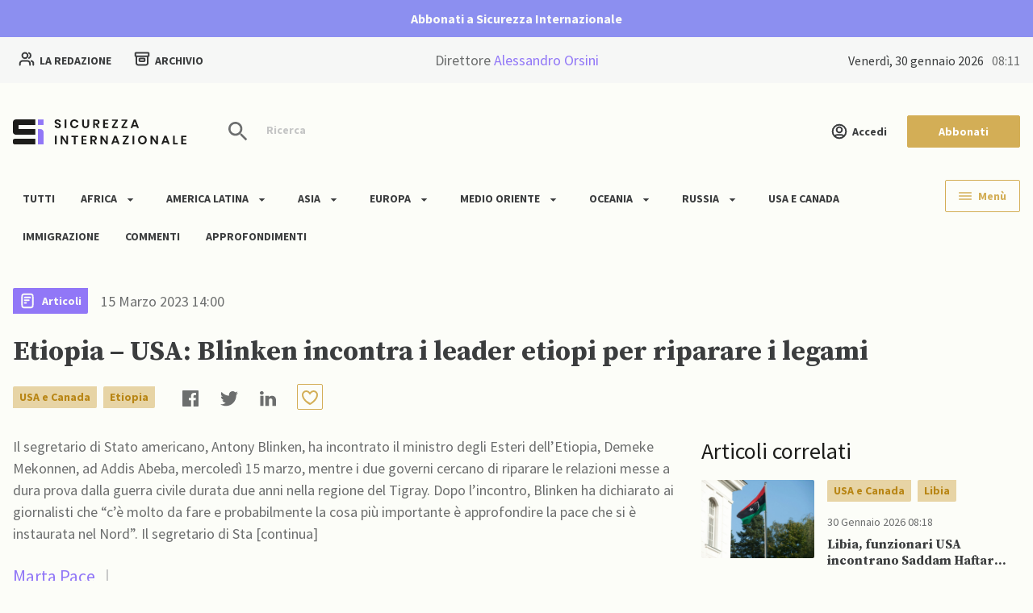

--- FILE ---
content_type: text/html; charset=UTF-8
request_url: https://www.sicurezzainternazionale.com/africa/etiopia-usa-blinken-incontra-i-leader-etiopi-per-riparare-i-legami/
body_size: 53083
content:
<!DOCTYPE html>
<html lang="it-IT" prefix="og: https://ogp.me/ns#">

<head>
    <meta charset="UTF-8">
    <meta name="viewport" content="width=device-width, initial-scale=1.0">
    <meta http-equiv="X-UA-Compatible" content="ie=edge">
    <meta name="description" content="Il sito d&#039;informazione che dà voce a tutti gli Stati, senza discriminarli in base ai blocchi di appartenenza">

    <link rel="manifest" href="https://www.sicurezzainternazionale.com/wp-content/themes/bb-theme-child/assets/manifest.json">

    <link rel='stylesheet' id='elementor-icons-shared-0-css'
        href='/wp-content/plugins/elementor/assets/lib/font-awesome/css/fontawesome.min.css?ver=5.15.3'
        type='text/css' media='all' />
    <link rel='stylesheet' id='elementor-icons-fa-solid-css'
        href='/wp-content/plugins/elementor/assets/lib/font-awesome/css/solid.min.css?ver=5.15.3' type='text/css'
        media='all' />

    
<!-- Search Engine Optimization by Rank Math PRO - https://s.rankmath.com/home -->
<title>Etiopia - USA: Blinken incontra i leader etiopi per riparare i legami - Sicurezza Internazionale</title>
<meta name="description" content="Il segretario di Stato americano, Antony Blinken, ha incontrato il ministro degli Esteri dell’Etiopia, Demeke Mekonnen, mentre i due governi cercano di riparare le relazioni messe a dura prova dalla guerra civile nel Tigray"/>
<meta name="robots" content="follow, index, max-snippet:-1, max-video-preview:-1, max-image-preview:large"/>
<link rel="canonical" href="https://www.sicurezzainternazionale.com/africa/etiopia-usa-blinken-incontra-i-leader-etiopi-per-riparare-i-legami/" />
<meta property="og:locale" content="it_IT" />
<meta property="og:type" content="article" />
<meta property="og:title" content="Etiopia - USA: Blinken incontra i leader etiopi per riparare i legami - Sicurezza Internazionale" />
<meta property="og:description" content="Il segretario di Stato americano, Antony Blinken, ha incontrato il ministro degli Esteri dell’Etiopia, Demeke Mekonnen, mentre i due governi cercano di riparare le relazioni messe a dura prova dalla guerra civile nel Tigray" />
<meta property="og:url" content="https://www.sicurezzainternazionale.com/africa/etiopia-usa-blinken-incontra-i-leader-etiopi-per-riparare-i-legami/" />
<meta property="og:site_name" content="Sicurezza Internazionale" />
<meta property="article:section" content="Africa" />
<meta property="og:updated_time" content="2023-03-17T12:06:51+01:00" />
<meta property="article:published_time" content="2023-03-15T14:00:00+01:00" />
<meta property="article:modified_time" content="2023-03-17T12:06:51+01:00" />
<meta name="twitter:card" content="summary_large_image" />
<meta name="twitter:title" content="Etiopia - USA: Blinken incontra i leader etiopi per riparare i legami - Sicurezza Internazionale" />
<meta name="twitter:description" content="Il segretario di Stato americano, Antony Blinken, ha incontrato il ministro degli Esteri dell’Etiopia, Demeke Mekonnen, mentre i due governi cercano di riparare le relazioni messe a dura prova dalla guerra civile nel Tigray" />
<meta name="twitter:label1" content="Scritto da" />
<meta name="twitter:data1" content="Marta Pace" />
<meta name="twitter:label2" content="Tempo di lettura" />
<meta name="twitter:data2" content="3 minuti" />
<script type="application/ld+json" class="rank-math-schema-pro">{"@context":"https://schema.org","@graph":[{"@type":"Organization","@id":"https://www.sicurezzainternazionale.com/#organization","name":"Sicurezza Internazionale","url":"https://www.sicurezzainternazionale.com","logo":{"@type":"ImageObject","@id":"https://www.sicurezzainternazionale.com/#logo","url":"https://support-sicint.baasbox.dev/wp-content/uploads/2022/08/Sicurezza_Internazionale_Small.svg","contentUrl":"https://support-sicint.baasbox.dev/wp-content/uploads/2022/08/Sicurezza_Internazionale_Small.svg","caption":"Sicurezza Internazionale","inLanguage":"it-IT","width":"30","height":"24"}},{"@type":"WebSite","@id":"https://www.sicurezzainternazionale.com/#website","url":"https://www.sicurezzainternazionale.com","name":"Sicurezza Internazionale","publisher":{"@id":"https://www.sicurezzainternazionale.com/#organization"},"inLanguage":"it-IT"},{"@type":"WebPage","@id":"https://www.sicurezzainternazionale.com/africa/etiopia-usa-blinken-incontra-i-leader-etiopi-per-riparare-i-legami/#webpage","url":"https://www.sicurezzainternazionale.com/africa/etiopia-usa-blinken-incontra-i-leader-etiopi-per-riparare-i-legami/","name":"Etiopia - USA: Blinken incontra i leader etiopi per riparare i legami - Sicurezza Internazionale","datePublished":"2023-03-15T14:00:00+01:00","dateModified":"2023-03-17T12:06:51+01:00","isPartOf":{"@id":"https://www.sicurezzainternazionale.com/#website"},"inLanguage":"it-IT"},{"@type":"Person","@id":"https://www.sicurezzainternazionale.com/author/marta-pace/","name":"Marta Pace","url":"https://www.sicurezzainternazionale.com/author/marta-pace/","image":{"@type":"ImageObject","@id":"https://secure.gravatar.com/avatar/8605f96315b36eab04e1e55488548b36?s=96&amp;d=mm&amp;r=g","url":"https://secure.gravatar.com/avatar/8605f96315b36eab04e1e55488548b36?s=96&amp;d=mm&amp;r=g","caption":"Marta Pace","inLanguage":"it-IT"},"worksFor":{"@id":"https://www.sicurezzainternazionale.com/#organization"}},{"@type":"NewsArticle","headline":"Etiopia - USA: Blinken incontra i leader etiopi per riparare i legami - Sicurezza Internazionale","datePublished":"2023-03-15T14:00:00+01:00","dateModified":"2023-03-17T12:06:51+01:00","author":{"@id":"https://www.sicurezzainternazionale.com/author/marta-pace/"},"publisher":{"@id":"https://www.sicurezzainternazionale.com/#organization"},"description":"Il segretario di Stato americano, Antony Blinken, ha incontrato il ministro degli Esteri dell\u2019Etiopia, Demeke Mekonnen, mentre i due governi cercano di riparare le relazioni messe a dura prova dalla guerra civile nel Tigray","copyrightYear":"2023","copyrightHolder":{"@id":"https://www.sicurezzainternazionale.com/#organization"},"name":"Etiopia - USA: Blinken incontra i leader etiopi per riparare i legami - Sicurezza Internazionale","@id":"https://www.sicurezzainternazionale.com/africa/etiopia-usa-blinken-incontra-i-leader-etiopi-per-riparare-i-legami/#richSnippet","isPartOf":{"@id":"https://www.sicurezzainternazionale.com/africa/etiopia-usa-blinken-incontra-i-leader-etiopi-per-riparare-i-legami/#webpage"},"inLanguage":"it-IT","mainEntityOfPage":{"@id":"https://www.sicurezzainternazionale.com/africa/etiopia-usa-blinken-incontra-i-leader-etiopi-per-riparare-i-legami/#webpage"}}]}</script>
<!-- /Rank Math WordPress SEO plugin -->

<link rel='dns-prefetch' href='//s.w.org' />
<link rel="alternate" type="application/rss+xml" title="Sicurezza Internazionale &raquo; Feed" href="https://www.sicurezzainternazionale.com/feed/" />
<link rel="alternate" type="application/rss+xml" title="Sicurezza Internazionale &raquo; Feed dei commenti" href="https://www.sicurezzainternazionale.com/comments/feed/" />
<link rel="alternate" type="application/rss+xml" title="Sicurezza Internazionale &raquo; Etiopia &#8211; USA: Blinken incontra i leader etiopi per riparare i legami Feed dei commenti" href="https://www.sicurezzainternazionale.com/africa/etiopia-usa-blinken-incontra-i-leader-etiopi-per-riparare-i-legami/feed/" />
<script type="text/javascript">
window._wpemojiSettings = {"baseUrl":"https:\/\/s.w.org\/images\/core\/emoji\/14.0.0\/72x72\/","ext":".png","svgUrl":"https:\/\/s.w.org\/images\/core\/emoji\/14.0.0\/svg\/","svgExt":".svg","source":{"concatemoji":"https:\/\/www.sicurezzainternazionale.com\/wp-includes\/js\/wp-emoji-release.min.js?ver=6.0.2"}};
/*! This file is auto-generated */
!function(e,a,t){var n,r,o,i=a.createElement("canvas"),p=i.getContext&&i.getContext("2d");function s(e,t){var a=String.fromCharCode,e=(p.clearRect(0,0,i.width,i.height),p.fillText(a.apply(this,e),0,0),i.toDataURL());return p.clearRect(0,0,i.width,i.height),p.fillText(a.apply(this,t),0,0),e===i.toDataURL()}function c(e){var t=a.createElement("script");t.src=e,t.defer=t.type="text/javascript",a.getElementsByTagName("head")[0].appendChild(t)}for(o=Array("flag","emoji"),t.supports={everything:!0,everythingExceptFlag:!0},r=0;r<o.length;r++)t.supports[o[r]]=function(e){if(!p||!p.fillText)return!1;switch(p.textBaseline="top",p.font="600 32px Arial",e){case"flag":return s([127987,65039,8205,9895,65039],[127987,65039,8203,9895,65039])?!1:!s([55356,56826,55356,56819],[55356,56826,8203,55356,56819])&&!s([55356,57332,56128,56423,56128,56418,56128,56421,56128,56430,56128,56423,56128,56447],[55356,57332,8203,56128,56423,8203,56128,56418,8203,56128,56421,8203,56128,56430,8203,56128,56423,8203,56128,56447]);case"emoji":return!s([129777,127995,8205,129778,127999],[129777,127995,8203,129778,127999])}return!1}(o[r]),t.supports.everything=t.supports.everything&&t.supports[o[r]],"flag"!==o[r]&&(t.supports.everythingExceptFlag=t.supports.everythingExceptFlag&&t.supports[o[r]]);t.supports.everythingExceptFlag=t.supports.everythingExceptFlag&&!t.supports.flag,t.DOMReady=!1,t.readyCallback=function(){t.DOMReady=!0},t.supports.everything||(n=function(){t.readyCallback()},a.addEventListener?(a.addEventListener("DOMContentLoaded",n,!1),e.addEventListener("load",n,!1)):(e.attachEvent("onload",n),a.attachEvent("onreadystatechange",function(){"complete"===a.readyState&&t.readyCallback()})),(e=t.source||{}).concatemoji?c(e.concatemoji):e.wpemoji&&e.twemoji&&(c(e.twemoji),c(e.wpemoji)))}(window,document,window._wpemojiSettings);
</script>
<style type="text/css">
img.wp-smiley,
img.emoji {
	display: inline !important;
	border: none !important;
	box-shadow: none !important;
	height: 1em !important;
	width: 1em !important;
	margin: 0 0.07em !important;
	vertical-align: -0.1em !important;
	background: none !important;
	padding: 0 !important;
}
</style>
	<link rel='stylesheet' id='wp-block-library-css'  href='https://www.sicurezzainternazionale.com/wp-includes/css/dist/block-library/style.min.css?ver=6.0.2' type='text/css' media='all' />
<link rel='stylesheet' id='wc-blocks-vendors-style-css'  href='https://www.sicurezzainternazionale.com/wp-content/plugins/woocommerce/packages/woocommerce-blocks/build/wc-blocks-vendors-style.css?ver=8.0.0' type='text/css' media='all' />
<link rel='stylesheet' id='wc-blocks-style-css'  href='https://www.sicurezzainternazionale.com/wp-content/plugins/woocommerce/packages/woocommerce-blocks/build/wc-blocks-style.css?ver=8.0.0' type='text/css' media='all' />
<style id='global-styles-inline-css' type='text/css'>
body{--wp--preset--color--black: #000000;--wp--preset--color--cyan-bluish-gray: #abb8c3;--wp--preset--color--white: #ffffff;--wp--preset--color--pale-pink: #f78da7;--wp--preset--color--vivid-red: #cf2e2e;--wp--preset--color--luminous-vivid-orange: #ff6900;--wp--preset--color--luminous-vivid-amber: #fcb900;--wp--preset--color--light-green-cyan: #7bdcb5;--wp--preset--color--vivid-green-cyan: #00d084;--wp--preset--color--pale-cyan-blue: #8ed1fc;--wp--preset--color--vivid-cyan-blue: #0693e3;--wp--preset--color--vivid-purple: #9b51e0;--wp--preset--gradient--vivid-cyan-blue-to-vivid-purple: linear-gradient(135deg,rgba(6,147,227,1) 0%,rgb(155,81,224) 100%);--wp--preset--gradient--light-green-cyan-to-vivid-green-cyan: linear-gradient(135deg,rgb(122,220,180) 0%,rgb(0,208,130) 100%);--wp--preset--gradient--luminous-vivid-amber-to-luminous-vivid-orange: linear-gradient(135deg,rgba(252,185,0,1) 0%,rgba(255,105,0,1) 100%);--wp--preset--gradient--luminous-vivid-orange-to-vivid-red: linear-gradient(135deg,rgba(255,105,0,1) 0%,rgb(207,46,46) 100%);--wp--preset--gradient--very-light-gray-to-cyan-bluish-gray: linear-gradient(135deg,rgb(238,238,238) 0%,rgb(169,184,195) 100%);--wp--preset--gradient--cool-to-warm-spectrum: linear-gradient(135deg,rgb(74,234,220) 0%,rgb(151,120,209) 20%,rgb(207,42,186) 40%,rgb(238,44,130) 60%,rgb(251,105,98) 80%,rgb(254,248,76) 100%);--wp--preset--gradient--blush-light-purple: linear-gradient(135deg,rgb(255,206,236) 0%,rgb(152,150,240) 100%);--wp--preset--gradient--blush-bordeaux: linear-gradient(135deg,rgb(254,205,165) 0%,rgb(254,45,45) 50%,rgb(107,0,62) 100%);--wp--preset--gradient--luminous-dusk: linear-gradient(135deg,rgb(255,203,112) 0%,rgb(199,81,192) 50%,rgb(65,88,208) 100%);--wp--preset--gradient--pale-ocean: linear-gradient(135deg,rgb(255,245,203) 0%,rgb(182,227,212) 50%,rgb(51,167,181) 100%);--wp--preset--gradient--electric-grass: linear-gradient(135deg,rgb(202,248,128) 0%,rgb(113,206,126) 100%);--wp--preset--gradient--midnight: linear-gradient(135deg,rgb(2,3,129) 0%,rgb(40,116,252) 100%);--wp--preset--duotone--dark-grayscale: url('#wp-duotone-dark-grayscale');--wp--preset--duotone--grayscale: url('#wp-duotone-grayscale');--wp--preset--duotone--purple-yellow: url('#wp-duotone-purple-yellow');--wp--preset--duotone--blue-red: url('#wp-duotone-blue-red');--wp--preset--duotone--midnight: url('#wp-duotone-midnight');--wp--preset--duotone--magenta-yellow: url('#wp-duotone-magenta-yellow');--wp--preset--duotone--purple-green: url('#wp-duotone-purple-green');--wp--preset--duotone--blue-orange: url('#wp-duotone-blue-orange');--wp--preset--font-size--small: 13px;--wp--preset--font-size--medium: 20px;--wp--preset--font-size--large: 36px;--wp--preset--font-size--x-large: 42px;}.has-black-color{color: var(--wp--preset--color--black) !important;}.has-cyan-bluish-gray-color{color: var(--wp--preset--color--cyan-bluish-gray) !important;}.has-white-color{color: var(--wp--preset--color--white) !important;}.has-pale-pink-color{color: var(--wp--preset--color--pale-pink) !important;}.has-vivid-red-color{color: var(--wp--preset--color--vivid-red) !important;}.has-luminous-vivid-orange-color{color: var(--wp--preset--color--luminous-vivid-orange) !important;}.has-luminous-vivid-amber-color{color: var(--wp--preset--color--luminous-vivid-amber) !important;}.has-light-green-cyan-color{color: var(--wp--preset--color--light-green-cyan) !important;}.has-vivid-green-cyan-color{color: var(--wp--preset--color--vivid-green-cyan) !important;}.has-pale-cyan-blue-color{color: var(--wp--preset--color--pale-cyan-blue) !important;}.has-vivid-cyan-blue-color{color: var(--wp--preset--color--vivid-cyan-blue) !important;}.has-vivid-purple-color{color: var(--wp--preset--color--vivid-purple) !important;}.has-black-background-color{background-color: var(--wp--preset--color--black) !important;}.has-cyan-bluish-gray-background-color{background-color: var(--wp--preset--color--cyan-bluish-gray) !important;}.has-white-background-color{background-color: var(--wp--preset--color--white) !important;}.has-pale-pink-background-color{background-color: var(--wp--preset--color--pale-pink) !important;}.has-vivid-red-background-color{background-color: var(--wp--preset--color--vivid-red) !important;}.has-luminous-vivid-orange-background-color{background-color: var(--wp--preset--color--luminous-vivid-orange) !important;}.has-luminous-vivid-amber-background-color{background-color: var(--wp--preset--color--luminous-vivid-amber) !important;}.has-light-green-cyan-background-color{background-color: var(--wp--preset--color--light-green-cyan) !important;}.has-vivid-green-cyan-background-color{background-color: var(--wp--preset--color--vivid-green-cyan) !important;}.has-pale-cyan-blue-background-color{background-color: var(--wp--preset--color--pale-cyan-blue) !important;}.has-vivid-cyan-blue-background-color{background-color: var(--wp--preset--color--vivid-cyan-blue) !important;}.has-vivid-purple-background-color{background-color: var(--wp--preset--color--vivid-purple) !important;}.has-black-border-color{border-color: var(--wp--preset--color--black) !important;}.has-cyan-bluish-gray-border-color{border-color: var(--wp--preset--color--cyan-bluish-gray) !important;}.has-white-border-color{border-color: var(--wp--preset--color--white) !important;}.has-pale-pink-border-color{border-color: var(--wp--preset--color--pale-pink) !important;}.has-vivid-red-border-color{border-color: var(--wp--preset--color--vivid-red) !important;}.has-luminous-vivid-orange-border-color{border-color: var(--wp--preset--color--luminous-vivid-orange) !important;}.has-luminous-vivid-amber-border-color{border-color: var(--wp--preset--color--luminous-vivid-amber) !important;}.has-light-green-cyan-border-color{border-color: var(--wp--preset--color--light-green-cyan) !important;}.has-vivid-green-cyan-border-color{border-color: var(--wp--preset--color--vivid-green-cyan) !important;}.has-pale-cyan-blue-border-color{border-color: var(--wp--preset--color--pale-cyan-blue) !important;}.has-vivid-cyan-blue-border-color{border-color: var(--wp--preset--color--vivid-cyan-blue) !important;}.has-vivid-purple-border-color{border-color: var(--wp--preset--color--vivid-purple) !important;}.has-vivid-cyan-blue-to-vivid-purple-gradient-background{background: var(--wp--preset--gradient--vivid-cyan-blue-to-vivid-purple) !important;}.has-light-green-cyan-to-vivid-green-cyan-gradient-background{background: var(--wp--preset--gradient--light-green-cyan-to-vivid-green-cyan) !important;}.has-luminous-vivid-amber-to-luminous-vivid-orange-gradient-background{background: var(--wp--preset--gradient--luminous-vivid-amber-to-luminous-vivid-orange) !important;}.has-luminous-vivid-orange-to-vivid-red-gradient-background{background: var(--wp--preset--gradient--luminous-vivid-orange-to-vivid-red) !important;}.has-very-light-gray-to-cyan-bluish-gray-gradient-background{background: var(--wp--preset--gradient--very-light-gray-to-cyan-bluish-gray) !important;}.has-cool-to-warm-spectrum-gradient-background{background: var(--wp--preset--gradient--cool-to-warm-spectrum) !important;}.has-blush-light-purple-gradient-background{background: var(--wp--preset--gradient--blush-light-purple) !important;}.has-blush-bordeaux-gradient-background{background: var(--wp--preset--gradient--blush-bordeaux) !important;}.has-luminous-dusk-gradient-background{background: var(--wp--preset--gradient--luminous-dusk) !important;}.has-pale-ocean-gradient-background{background: var(--wp--preset--gradient--pale-ocean) !important;}.has-electric-grass-gradient-background{background: var(--wp--preset--gradient--electric-grass) !important;}.has-midnight-gradient-background{background: var(--wp--preset--gradient--midnight) !important;}.has-small-font-size{font-size: var(--wp--preset--font-size--small) !important;}.has-medium-font-size{font-size: var(--wp--preset--font-size--medium) !important;}.has-large-font-size{font-size: var(--wp--preset--font-size--large) !important;}.has-x-large-font-size{font-size: var(--wp--preset--font-size--x-large) !important;}
</style>
<link rel='stylesheet' id='contact-form-7-css'  href='https://www.sicurezzainternazionale.com/wp-content/plugins/contact-form-7/includes/css/styles.css?ver=5.6.1' type='text/css' media='all' />
<link rel='stylesheet' id='duir-d-soul-css'  href='https://www.sicurezzainternazionale.com/wp-content/plugins/duir-d-soul-1.0.7/public/css/bb-wiki-public.css?ver=1.0.7' type='text/css' media='all' />
<link rel='stylesheet' id='woocommerce-layout-css'  href='https://www.sicurezzainternazionale.com/wp-content/plugins/woocommerce/assets/css/woocommerce-layout.css?ver=6.8.0' type='text/css' media='all' />
<link rel='stylesheet' id='woocommerce-smallscreen-css'  href='https://www.sicurezzainternazionale.com/wp-content/plugins/woocommerce/assets/css/woocommerce-smallscreen.css?ver=6.8.0' type='text/css' media='only screen and (max-width: 768px)' />
<link rel='stylesheet' id='woocommerce-general-css'  href='https://www.sicurezzainternazionale.com/wp-content/plugins/woocommerce/assets/css/woocommerce.css?ver=6.8.0' type='text/css' media='all' />
<style id='woocommerce-inline-inline-css' type='text/css'>
.woocommerce form .form-row .required { visibility: visible; }
</style>
<link rel='stylesheet' id='wpcf7-redirect-script-frontend-css'  href='https://www.sicurezzainternazionale.com/wp-content/plugins/wpcf7-redirect/build/css/wpcf7-redirect-frontend.min.css?ver=6.0.2' type='text/css' media='all' />
<link rel='stylesheet' id='wc-gateway-ppec-frontend-css'  href='https://www.sicurezzainternazionale.com/wp-content/plugins/woocommerce-gateway-paypal-express-checkout/assets/css/wc-gateway-ppec-frontend.css?ver=2.1.3' type='text/css' media='all' />
<link rel='stylesheet' id='wc-memberships-frontend-css'  href='https://www.sicurezzainternazionale.com/wp-content/plugins/woocommerce-memberships/assets/css/frontend/wc-memberships-frontend.min.css?ver=1.22.3' type='text/css' media='all' />
<link rel='stylesheet' id='my-style-css'  href='https://www.sicurezzainternazionale.com/wp-content/themes/bb-theme-child/style.css?ver=5.4' type='text/css' media='all' />
<link rel='stylesheet' id='woo-style-css'  href='https://www.sicurezzainternazionale.com/wp-content/themes/bb-theme-child/stylewoocommerce.css?ver=5.0' type='text/css' media='all' />
<link rel='stylesheet' id='animations-style-css'  href='https://www.sicurezzainternazionale.com/wp-content/themes/bb-theme-child/styleanimations.css?ver=5.0' type='text/css' media='all' />
<link rel='stylesheet' id='bb-multiple-select-css-css'  href='https://www.sicurezzainternazionale.com/wp-content/themes/bb-theme/assets/css/multiple-select.min.css?ver=6.0.2' type='text/css' media='all' />
<link rel='stylesheet' id='bb-flatpickr-css-css'  href='https://www.sicurezzainternazionale.com/wp-content/themes/bb-theme/assets/css/flatpickr.min.css?ver=6.0.2' type='text/css' media='all' />
<link rel='stylesheet' id='bb-swiper-bundle-css-css'  href='https://www.sicurezzainternazionale.com/wp-content/themes/bb-theme/assets/css/swiper-bundle.min.css?ver=6.0.2' type='text/css' media='all' />
<link rel='stylesheet' id='bb-locomotive-scroll-css-css'  href='https://www.sicurezzainternazionale.com/wp-content/themes/bb-theme/assets/css/locomotive-scroll.css?ver=6.0.2' type='text/css' media='all' />
<link rel='stylesheet' id='bb-style-animation-css-css'  href='https://www.sicurezzainternazionale.com/wp-content/themes/bb-theme/assets/css/animation.css?ver=3.0' type='text/css' media='all' />
<link rel='stylesheet' id='bb-style-default-css-css'  href='https://www.sicurezzainternazionale.com/wp-content/themes/bb-theme/style.css?ver=3.0' type='text/css' media='all' />
<script type='text/javascript' src='https://www.sicurezzainternazionale.com/wp-includes/js/jquery/jquery.min.js?ver=3.6.0' id='jquery-core-js'></script>
<script type='text/javascript' src='https://www.sicurezzainternazionale.com/wp-includes/js/jquery/jquery-migrate.min.js?ver=3.3.2' id='jquery-migrate-js'></script>
<script type='text/javascript' src='https://www.sicurezzainternazionale.com/wp-content/plugins/duir-d-soul-1.0.7/public/js/bb-wiki-public.js?ver=1.0.7' id='duir-d-soul-js'></script>
<link rel="https://api.w.org/" href="https://www.sicurezzainternazionale.com/wp-json/" /><link rel="alternate" type="application/json" href="https://www.sicurezzainternazionale.com/wp-json/wp/v2/posts/25305" /><link rel="EditURI" type="application/rsd+xml" title="RSD" href="https://www.sicurezzainternazionale.com/xmlrpc.php?rsd" />
<link rel="wlwmanifest" type="application/wlwmanifest+xml" href="https://www.sicurezzainternazionale.com/wp-includes/wlwmanifest.xml" /> 
<meta name="generator" content="WordPress 6.0.2" />
<link rel='shortlink' href='https://www.sicurezzainternazionale.com/?p=25305' />
<link rel="alternate" type="application/json+oembed" href="https://www.sicurezzainternazionale.com/wp-json/oembed/1.0/embed?url=https%3A%2F%2Fwww.sicurezzainternazionale.com%2Fafrica%2Fetiopia-usa-blinken-incontra-i-leader-etiopi-per-riparare-i-legami%2F" />
<link rel="alternate" type="text/xml+oembed" href="https://www.sicurezzainternazionale.com/wp-json/oembed/1.0/embed?url=https%3A%2F%2Fwww.sicurezzainternazionale.com%2Fafrica%2Fetiopia-usa-blinken-incontra-i-leader-etiopi-per-riparare-i-legami%2F&#038;format=xml" />
<!-- HFCM by 99 Robots - Snippet # 1: Cookie Bar -->
<script type="text/javascript" src="https://cdn.jsdelivr.net/npm/cookie-bar/cookiebar-latest.min.js?forceLang=it&customize=1&tracking=1&thirdparty=1&always=1&showNoConsent=1&showPolicyLink=1&remember=30&privacyPage=https%3A%2F%2Fwww.sicurezzainternazionale.com%2Fprivacy-e-cookie-policy"></script>
<!-- /end HFCM by 99 Robots -->
	<noscript><style>.woocommerce-product-gallery{ opacity: 1 !important; }</style></noscript>
	<link rel="icon" href="https://www.sicurezzainternazionale.com/wp-content/uploads/2022/08/Group-938.svg" sizes="32x32" />
<link rel="icon" href="https://www.sicurezzainternazionale.com/wp-content/uploads/2022/08/Group-938.svg" sizes="192x192" />
<link rel="apple-touch-icon" href="https://www.sicurezzainternazionale.com/wp-content/uploads/2022/08/Group-938.svg" />
<meta name="msapplication-TileImage" content="https://www.sicurezzainternazionale.com/wp-content/uploads/2022/08/Group-938.svg" />

</head>

<body class="post-template-default single single-post postid-25305 single-format-standard theme-bb-theme woocommerce-no-js elementor-default elementor-kit-7">


    <section class="bb-header-menu">
        <svg width="24" height="24" viewBox="0 0 24 24" xmlns="http://www.w3.org/2000/svg" data-name="Icon/Close"
            class="menu-toggle__close">
            <path fill-rule="evenodd" clip-rule="evenodd"
                d="M22 3.76101L20.239 2L12 10.2075L3.76101 2L2 3.76101L10.2075 12L2 20.239L3.76101 22L12 13.7925L20.239 22L22 20.239L13.7925 12L22 3.76101Z"
                fill="#161B1C" />
        </svg>
        <a href="https://www.sicurezzainternazionale.com/wp-admin//nav-menus.php">Add menu</a>    </section>
                <section class="bb-header-banner">
                <div class="container">
                    <h3 class="mb-0"><a title="Abbonati a Sicurezza Internazionale" href="https://www.sicurezzainternazionale.com/abbonamenti/" class="mb-0">Abbonati a Sicurezza Internazionale</a></h3>
                </div>
            </section>
            <section class="bb-header-actions">
        <div class="container">
            <div class="d-grid">
                <div class="col">
                    <a class="me-4 btn btn-icon btn-icon-right" href="/redazione" title="Redazione">
                        <svg width="20" height="18" viewBox="0 0 20 18" fill="none" xmlns="http://www.w3.org/2000/svg">
                            <path d="M18.3333 16.5V14.8333C18.3333 13.2801 17.271 11.9751 15.8333 11.605M12.9166 1.7423C14.1382 2.23679 15 3.43443 15 4.83333C15 6.23224 14.1382 7.42988 12.9166 7.92437M14.1666 16.5C14.1666 14.9469 14.1666 14.1703 13.9129 13.5577C13.5746 12.741 12.9257 12.092 12.1089 11.7537C11.4963 11.5 10.7198 11.5 9.16663 11.5H6.66663C5.11349 11.5 4.33692 11.5 3.72435 11.7537C2.90759 12.092 2.25867 12.741 1.92036 13.5577C1.66663 14.1703 1.66663 14.9469 1.66663 16.5M11.25 4.83333C11.25 6.67428 9.75758 8.16667 7.91663 8.16667C6.07568 8.16667 4.58329 6.67428 4.58329 4.83333C4.58329 2.99238 6.07568 1.5 7.91663 1.5C9.75758 1.5 11.25 2.99238 11.25 4.83333Z"
                                stroke="#3B3D3E" stroke-width="2" stroke-linecap="round" stroke-linejoin="round" />
                        </svg>
                        La redazione
                    </a>
                    <a class="btn btn-icon btn-icon-right" href="/ricerca" title="Ricerca">
                        <svg width="20" height="20" viewBox="0 0 20 20" fill="none" xmlns="http://www.w3.org/2000/svg">
                            <path d="M17.0834 6.66667V13.5C17.0834 14.9001 17.0834 15.6002 16.8109 16.135C16.5712 16.6054 16.1887 16.9878 15.7183 17.2275C15.1836 17.5 14.4835 17.5 13.0834 17.5H6.91669C5.51656 17.5 4.81649 17.5 4.28171 17.2275C3.81131 16.9878 3.42885 16.6054 3.18917 16.135C2.91669 15.6002 2.91669 14.9001 2.91669 13.5V6.66667M3.00002 2.5H17C17.4667 2.5 17.7001 2.5 17.8783 2.59083C18.0351 2.67072 18.1626 2.79821 18.2425 2.95501C18.3334 3.13327 18.3334 3.36662 18.3334 3.83333V5.33333C18.3334 5.80004 18.3334 6.0334 18.2425 6.21166C18.1626 6.36846 18.0351 6.49594 17.8783 6.57584C17.7001 6.66667 17.4667 6.66667 17 6.66667H3.00002C2.53331 6.66667 2.29995 6.66667 2.12169 6.57584C1.96489 6.49594 1.83741 6.36846 1.75751 6.21166C1.66669 6.0334 1.66669 5.80004 1.66669 5.33333V3.83333C1.66669 3.36662 1.66669 3.13327 1.75751 2.95501C1.83741 2.79821 1.96489 2.67072 2.12169 2.59083C2.29995 2.5 2.53331 2.5 3.00002 2.5ZM8.00002 9.58333H12C12.4667 9.58333 12.7001 9.58333 12.8783 9.67416C13.0351 9.75406 13.1626 9.88154 13.2425 10.0383C13.3334 10.2166 13.3334 10.45 13.3334 10.9167V11.5833C13.3334 12.05 13.3334 12.2834 13.2425 12.4617C13.1626 12.6185 13.0351 12.7459 12.8783 12.8258C12.7001 12.9167 12.4667 12.9167 12 12.9167H8.00002C7.53331 12.9167 7.29996 12.9167 7.1217 12.8258C6.96489 12.7459 6.83741 12.6185 6.75752 12.4617C6.66669 12.2834 6.66669 12.05 6.66669 11.5833V10.9167C6.66669 10.45 6.66669 10.2166 6.75752 10.0383C6.83741 9.88154 6.96489 9.75406 7.1217 9.67416C7.29996 9.58333 7.53331 9.58333 8.00002 9.58333Z"
                                stroke="#3B3D3E" stroke-width="2" stroke-linecap="round" stroke-linejoin="round" />
                        </svg>
                        Archivio
                    </a>
                </div>
                <div class="col d-none d-md-block text-center"><a style="color: #6C6E6E;" href="https://www.sicurezzainternazionale.com/redattore/alessandro-orsini/">Direttore <span style="color: #9177F7;">Alessandro Orsini</span></a></div>
                <div class="col date">
                    venerdì, 30 Gennaio 2026<span id="clock"></span>
                </div>
            </div>
        </div>
    </section>
    <header class="bb-header">
        <div class="container">
            <div class="bb-header-section row">
                <div class="mobile-search headerSearchToggle">
                    <svg width="32" height="32" viewBox="0 0 32 32" fill="none" xmlns="http://www.w3.org/2000/svg">
                        <path fill-rule="evenodd" clip-rule="evenodd"
                            d="M20.6667 18.6667H19.6133L19.24 18.3067C20.5467 16.7867 21.3333 14.8133 21.3333 12.6667C21.3333 7.88 17.4533 4 12.6667 4C7.88 4 4 7.88 4 12.6667C4 17.4533 7.88 21.3333 12.6667 21.3333C14.8133 21.3333 16.7867 20.5467 18.3067 19.24L18.6667 19.6133V20.6667L25.3333 27.32L27.32 25.3333L20.6667 18.6667ZM12.6667 18.6667C9.34667 18.6667 6.66667 15.9867 6.66667 12.6667C6.66667 9.34667 9.34667 6.66667 12.6667 6.66667C15.9867 6.66667 18.6667 9.34667 18.6667 12.6667C18.6667 15.9867 15.9867 18.6667 12.6667 18.6667Z"
                            fill="#6C6E6E" />
                        <mask id="mask0_3009_20014" style="mask-type:alpha" maskUnits="userSpaceOnUse" x="4" y="4"
                            width="24" height="24">
                            <path fill-rule="evenodd" clip-rule="evenodd"
                                d="M20.6667 18.6667H19.6133L19.24 18.3067C20.5467 16.7867 21.3333 14.8133 21.3333 12.6667C21.3333 7.88 17.4533 4 12.6667 4C7.88 4 4 7.88 4 12.6667C4 17.4533 7.88 21.3333 12.6667 21.3333C14.8133 21.3333 16.7867 20.5467 18.3067 19.24L18.6667 19.6133V20.6667L25.3333 27.32L27.32 25.3333L20.6667 18.6667ZM12.6667 18.6667C9.34667 18.6667 6.66667 15.9867 6.66667 12.6667C6.66667 9.34667 9.34667 6.66667 12.6667 6.66667C15.9867 6.66667 18.6667 9.34667 18.6667 12.6667C18.6667 15.9867 15.9867 18.6667 12.6667 18.6667Z"
                                fill="white" />
                        </mask>
                        <g mask="url(#mask0_3009_20014)">
                        </g>
                    </svg>
                </div>
                <div class="logo col-12 col-md-6 col-xl-3">
                    <a class="navbar-brand" href="https://www.sicurezzainternazionale.com" title="Home">
                                                    <img src="https://www.sicurezzainternazionale.com/wp-content/uploads/2022/08/Sicurezza_Internazionale_Black.svg" alt="logo sito"
                                style="max-height: 43px;" class="bb-header-logo-mobile">
                                                                            <img src="https://www.sicurezzainternazionale.com/wp-content/uploads/2022/08/Sicurezza_Internazionale_Black.svg" alt="logo sito"
                                style="max-height: 43px;" class="bb-header-logo-desktop">
                                            </a>
                </div>
                <div class="search col-12 col-md-12 col-xl-6">
                    <div class="button headerSearchToggle">
                        <svg width="32" height="32" viewBox="0 0 32 32" fill="none" xmlns="http://www.w3.org/2000/svg">
                            <path fill-rule="evenodd" clip-rule="evenodd"
                                d="M20.6667 18.6667H19.6133L19.24 18.3067C20.5467 16.7867 21.3333 14.8133 21.3333 12.6667C21.3333 7.88 17.4533 4 12.6667 4C7.88 4 4 7.88 4 12.6667C4 17.4533 7.88 21.3333 12.6667 21.3333C14.8133 21.3333 16.7867 20.5467 18.3067 19.24L18.6667 19.6133V20.6667L25.3333 27.32L27.32 25.3333L20.6667 18.6667ZM12.6667 18.6667C9.34667 18.6667 6.66667 15.9867 6.66667 12.6667C6.66667 9.34667 9.34667 6.66667 12.6667 6.66667C15.9867 6.66667 18.6667 9.34667 18.6667 12.6667C18.6667 15.9867 15.9867 18.6667 12.6667 18.6667Z"
                                fill="#6C6E6E" />
                            <mask id="mask0_3009_20014" style="mask-type:alpha" maskUnits="userSpaceOnUse" x="4" y="4"
                                width="24" height="24">
                                <path fill-rule="evenodd" clip-rule="evenodd"
                                    d="M20.6667 18.6667H19.6133L19.24 18.3067C20.5467 16.7867 21.3333 14.8133 21.3333 12.6667C21.3333 7.88 17.4533 4 12.6667 4C7.88 4 4 7.88 4 12.6667C4 17.4533 7.88 21.3333 12.6667 21.3333C14.8133 21.3333 16.7867 20.5467 18.3067 19.24L18.6667 19.6133V20.6667L25.3333 27.32L27.32 25.3333L20.6667 18.6667ZM12.6667 18.6667C9.34667 18.6667 6.66667 15.9867 6.66667 12.6667C6.66667 9.34667 9.34667 6.66667 12.6667 6.66667C15.9867 6.66667 18.6667 9.34667 18.6667 12.6667C18.6667 15.9867 15.9867 18.6667 12.6667 18.6667Z"
                                    fill="white" />
                            </mask>
                            <g mask="url(#mask0_3009_20014)">
                            </g>
                        </svg>
                        Ricerca
                    </div>

                        <div class="search-box">
        <div class="container">
            <div class="si-search-filter">
                <div class="header-mobile">
                    <div class="filters-icon">
                        <div class="button">Filtri
                            <svg width="16" height="16" viewBox="0 0 16 16" fill="none" xmlns="http://www.w3.org/2000/svg">
                                <path d="M4 8H12M2 4H14M6 12H10" stroke="#6C6E6E" stroke-width="2" stroke-linecap="round" stroke-linejoin="round"></path>
                            </svg>
                        </div>
                    </div>

                    <div class="filters-close">
                        <svg class="me-0" width="32" height="32" viewBox="0 0 32 32" fill="none" xmlns="http://www.w3.org/2000/svg">
                            <path d="M24 8L8 24M8 8L24 24" stroke="#3B3D3E" stroke-width="3" stroke-linecap="round" stroke-linejoin="round"></path>
                        </svg>
                    </div>
                </div>
                <form id="formHeader" action="" >
                     <div class="text-icon">
                        <input type="text" id="textHeader" name="text" onkeyup="fetch()" placeholder="Prova con Immigrazione..." value=""></input>
                        <input type="submit" class="hidden-button" value="Cerca">
                        <div id="datafetch">Inserisci almeno 3 caratteri</div>
                    </div>
                    <div class="filters">
                        <h3 class="mb-0">Filtra per:</h3>
                                                <div class="select">
                                                        <select placeholder="Tutte le categorie"  multiple="multiple" class="multiple-select" name="category[]" id="categoryHeader">
                                <option value="45">Africa</option><option value="17">America Latina</option><option value="2278">Approfondimenti</option><option value="12">Asia</option><option value="1018">Commenti</option><option value="7">Europa</option><option value="22">Immigrazione</option><option value="70">Medio Oriente</option><option value="21">Oceania</option><option value="43">Russia</option><option value="1">Uncategorized</option><option value="56">USA e Canada</option>                            </select>
                        </div>
                                                <div class="select">
                            <select placeholder="Tutte le nazioni"  multiple="multiple" class="multiple-select" name="nation[]" id="nationHeader">
                                <option value="78">Afghanistan</option><option value="312">Albania</option><option value="98">Algeria</option><option value="113">Angola</option><option value="106">Arabia Saudita</option><option value="13">Argentina</option><option value="131">Armenia</option><option value="18">Australia</option><option value="887">Austria</option><option value="132">Azerbaigian</option><option value="1084">Bahamas</option><option value="790">Bahrein</option><option value="399">Balcani</option><option value="928">Bangladesh</option><option value="339">Belgio</option><option value="65">Benin</option><option value="134">Bielorussia</option><option value="14">Bolivia</option><option value="64">Bosnia-Erzegovina</option><option value="2273">Botswana</option><option value="15">Brasile</option><option value="202">Brunei</option><option value="654">Bruxelles</option><option value="347">Bulgaria</option><option value="76">Burkina Faso</option><option value="145">Burundi</option><option value="203">Cambogia</option><option value="1452">Camerun</option><option value="1754">Capo Verde</option><option value="97">Cecenia</option><option value="419">Ciad</option><option value="16">Cile</option><option value="150">Cina</option><option value="3">Cipro</option><option value="273">Colombia</option><option value="1530">Comore</option><option value="142">Corea del Nord</option><option value="143">Corea del Sud</option><option value="268">Costa d'Avorio</option><option value="408">Costa Rica</option><option value="400">Croazia</option><option value="388">Cuba</option><option value="2270">Daghestan</option><option value="105">Danimarca</option><option value="170">Ecuador</option><option value="96">Egitto</option><option value="414">El Salvador</option><option value="269">Emirati Arabi Uniti</option><option value="412">Eritrea</option><option value="104">Estonia</option><option value="1055">Eswatini</option><option value="305">Etiopia</option><option value="204">Filippine</option><option value="58">Finlandia</option><option value="5">Francia</option><option value="1131">Gabon</option><option value="262">Georgia</option><option value="6">Germania</option><option value="838">Ghana</option><option value="1059">Giamaica</option><option value="8">Giappone</option><option value="372">Gibuti</option><option value="694">Giordania</option><option value="265">Grecia</option><option value="2279">Groenlandia</option><option value="418">Guatemala</option><option value="296">Guinea</option><option value="2277">Guinea Equatoriale</option><option value="411">Guinea-Bissau</option><option value="2264">Guyana</option><option value="612">Haiti</option><option value="379">Honduras</option><option value="2268">Hong Kong</option><option value="9">India</option><option value="11">Indonesia</option><option value="10">Iran</option><option value="109">Iraq</option><option value="1118">Irlanda</option><option value="1375">Islanda</option><option value="1609">Isole Salomone</option><option value="123">Israele</option><option value="4">Italia</option><option value="182">Kazakistan</option><option value="413">Kenya</option><option value="99">Kirghizistan</option><option value="72">Kosovo</option><option value="791">Kuwait</option><option value="205">Laos</option><option value="355">Lettonia</option><option value="212">Libano</option><option value="2217">Liberia</option><option value="69">Libia</option><option value="95">Lituania</option><option value="333">Macedonia del Nord</option><option value="1242">Madagascar</option><option value="1143">Malawi</option><option value="2255">Maldive</option><option value="886">Malesia</option><option value="50">Mali</option><option value="378">Malta</option><option value="164">Marocco</option><option value="565">Mauritania</option><option value="2274">Mauritius</option><option value="19">Melanesia</option><option value="276">Messico</option><option value="20">Micronesia</option><option value="91">Moldavia</option><option value="464">Mongolia</option><option value="348">Montenegro</option><option value="101">Mozambico</option><option value="206">Myanmar</option><option value="410">Namibia</option><option value="2265">Naruru</option><option value="59">NATO</option><option value="2266">Nauru</option><option value="2271">Nepal</option><option value="286">Nicaragua</option><option value="67">Niger</option><option value="46">Nigeria</option><option value="88">Norvegia</option><option value="2269">Nuova Caledonia</option><option value="297">Nuova Zelanda</option><option value="244">Oman</option><option value="588">Paesi Bassi</option><option value="224">Pakistan</option><option value="125">Palestina</option><option value="409">Panama</option><option value="1391">Papua Nuova Guinea</option><option value="368">Paraguay</option><option value="332">Perù</option><option value="357">Polonia</option><option value="2280">Porto Rico</option><option value="271">Portogallo</option><option value="197">Qatar</option><option value="162">Regno Unito</option><option value="261">Repubblica Ceca</option><option value="229">Repubblica Centrafricana</option><option value="163">Repubblica del Congo</option><option value="880">Repubblica Dem. del Congo</option><option value="350">Repubblica Dominicana</option><option value="2252">Repubbliche Baltiche</option><option value="89">Romania</option><option value="272">Ruanda</option><option value="111">Russia</option><option value="850">São Tomé e Príncipe</option><option value="415">Senegal</option><option value="73">Serbia</option><option value="1552">Sierra Leone</option><option value="895">Singapore</option><option value="114">Siria</option><option value="1073">Slovacchia</option><option value="1117">Slovenia</option><option value="129">Somalia</option><option value="177">Spagna</option><option value="169">Sri Lanka</option><option value="267">Stati Uniti</option><option value="222">Sud Sudan</option><option value="270">Sudafrica</option><option value="160">Sudan</option><option value="369">Suriname</option><option value="60">Svezia</option><option value="545">Svizzera</option><option value="100">Tagikistan</option><option value="848">Taiwan</option><option value="266">Tanzania</option><option value="121">Thailandia</option><option value="1799">Timor Est</option><option value="183">Togo</option><option value="1676">Tonga</option><option value="2276">Trinidad e Tobago</option><option value="381">Tunisia</option><option value="71">Turchia</option><option value="890">Turkmenistan</option><option value="2267">Tuvalu</option><option value="44">Ucraina</option><option value="769">Uganda</option><option value="116">Ungheria</option><option value="370">Uruguay</option><option value="282">Uzbekistan</option><option value="138">Venezuela</option><option value="208">Vietnam</option><option value="242">Yemen</option><option value="781">Zambia</option><option value="334">Zimbabwe</option>                            </select>
                        </div>
                                                <div class="select">
                            <select placeholder="Tutte le tipologie"  multiple="multiple" class="multiple-select" name="type[]" id="typeHeader">
                                <option value="post">Articolo</option>
                                <option value="podcast">Podcast</option>
                                <option value="comment">Commento</option>
                                <option value="deepening">Approfondimento</option>
                                <option value="video">Video</option>
                            </select>
                        </div>
                                                <div class="selectCustom">
                            <div class="button">Periodo</div>
                            <div class="content">
                                <label >
                                    <input  checked  type="radio" name="data" value="sempre">Da sempre (tutti)<br>
                                </label>
                                <label class="dataPickerLabel">
                                    <input  type="radio" name="data" value="data">Scegli periodo
                                    <div class="dataPicker">
                                        <div id="dataPickerFrom">
                                            <label for="data-start">Da</label>
                                            <input placeholder="dd-mm-yyyy"   disabled  type="date"  name="data-start" value="" min="2000-01-01" max="2040-12-31">
                                        </div>
                                        <div id="dataPickerTo">
                                            <label for="data-end">a</label>
                                            <input placeholder="dd-mm-yyyy"  disabled  type="date"  name="data-end" value="" min="2000-01-01" max="2040-12-31">
                                        </div>
                                        <small class="dataPickerError">
                                            <svg width="14" height="14" viewBox="0 0 14 14" fill="none" xmlns="http://www.w3.org/2000/svg">
                                                <path fill-rule="evenodd" clip-rule="evenodd" d="M6.41699 4.66663C6.41699 4.34463 6.67833 4.08329 7.00033 4.08329C7.32233 4.08329 7.58366 4.34463 7.58366 4.66663C7.58366 4.98863 7.32233 5.24996 7.00033 5.24996C6.67833 5.24996 6.41699 4.98863 6.41699 4.66663ZM6.41699 6.41663C6.41699 6.09463 6.67833 5.83329 7.00033 5.83329C7.32233 5.83329 7.58366 6.09463 7.58366 6.41663V9.33329C7.58366 9.65529 7.32233 9.91663 7.00033 9.91663C6.67833 9.91663 6.41699 9.65529 6.41699 9.33329V6.41663ZM7.00032 11.6666C4.42724 11.6666 2.33366 9.57304 2.33366 6.99996C2.33366 4.42688 4.42724 2.33329 7.00032 2.33329C9.57341 2.33329 11.667 4.42688 11.667 6.99996C11.667 9.57304 9.57341 11.6666 7.00032 11.6666ZM7.00033 1.16663C3.77858 1.16663 1.16699 3.77821 1.16699 6.99996C1.16699 10.2217 3.77858 12.8333 7.00033 12.8333C10.2215 12.8333 12.8337 10.2217 12.8337 6.99996C12.8337 3.77821 10.2215 1.16663 7.00033 1.16663Z" fill="#FF4949"/>
                                                <mask id="mask0_824_1070" style="mask-type:alpha" maskUnits="userSpaceOnUse" x="1" y="1" width="12" height="12">
                                                    <path fill-rule="evenodd" clip-rule="evenodd" d="M6.41699 4.66663C6.41699 4.34463 6.67833 4.08329 7.00033 4.08329C7.32233 4.08329 7.58366 4.34463 7.58366 4.66663C7.58366 4.98863 7.32233 5.24996 7.00033 5.24996C6.67833 5.24996 6.41699 4.98863 6.41699 4.66663ZM6.41699 6.41663C6.41699 6.09463 6.67833 5.83329 7.00033 5.83329C7.32233 5.83329 7.58366 6.09463 7.58366 6.41663V9.33329C7.58366 9.65529 7.32233 9.91663 7.00033 9.91663C6.67833 9.91663 6.41699 9.65529 6.41699 9.33329V6.41663ZM7.00032 11.6666C4.42724 11.6666 2.33366 9.57304 2.33366 6.99996C2.33366 4.42688 4.42724 2.33329 7.00032 2.33329C9.57341 2.33329 11.667 4.42688 11.667 6.99996C11.667 9.57304 9.57341 11.6666 7.00032 11.6666ZM7.00033 1.16663C3.77858 1.16663 1.16699 3.77821 1.16699 6.99996C1.16699 10.2217 3.77858 12.8333 7.00033 12.8333C10.2215 12.8333 12.8337 10.2217 12.8337 6.99996C12.8337 3.77821 10.2215 1.16663 7.00033 1.16663Z" fill="white"/>
                                                </mask>
                                                <g mask="url(#mask0_824_1070)">
                                                </g>
                                            </svg>
                                            Seleziona entrambe le date
                                        </small>
                                        <small class="selectCustomError">
                                            <svg width="14" height="14" viewBox="0 0 14 14" fill="none" xmlns="http://www.w3.org/2000/svg">
                                                <path fill-rule="evenodd" clip-rule="evenodd" d="M6.41699 4.66663C6.41699 4.34463 6.67833 4.08329 7.00033 4.08329C7.32233 4.08329 7.58366 4.34463 7.58366 4.66663C7.58366 4.98863 7.32233 5.24996 7.00033 5.24996C6.67833 5.24996 6.41699 4.98863 6.41699 4.66663ZM6.41699 6.41663C6.41699 6.09463 6.67833 5.83329 7.00033 5.83329C7.32233 5.83329 7.58366 6.09463 7.58366 6.41663V9.33329C7.58366 9.65529 7.32233 9.91663 7.00033 9.91663C6.67833 9.91663 6.41699 9.65529 6.41699 9.33329V6.41663ZM7.00032 11.6666C4.42724 11.6666 2.33366 9.57304 2.33366 6.99996C2.33366 4.42688 4.42724 2.33329 7.00032 2.33329C9.57341 2.33329 11.667 4.42688 11.667 6.99996C11.667 9.57304 9.57341 11.6666 7.00032 11.6666ZM7.00033 1.16663C3.77858 1.16663 1.16699 3.77821 1.16699 6.99996C1.16699 10.2217 3.77858 12.8333 7.00033 12.8333C10.2215 12.8333 12.8337 10.2217 12.8337 6.99996C12.8337 3.77821 10.2215 1.16663 7.00033 1.16663Z" fill="#FF4949"/>
                                                <mask id="mask0_824_1070" style="mask-type:alpha" maskUnits="userSpaceOnUse" x="1" y="1" width="12" height="12">
                                                    <path fill-rule="evenodd" clip-rule="evenodd" d="M6.41699 4.66663C6.41699 4.34463 6.67833 4.08329 7.00033 4.08329C7.32233 4.08329 7.58366 4.34463 7.58366 4.66663C7.58366 4.98863 7.32233 5.24996 7.00033 5.24996C6.67833 5.24996 6.41699 4.98863 6.41699 4.66663ZM6.41699 6.41663C6.41699 6.09463 6.67833 5.83329 7.00033 5.83329C7.32233 5.83329 7.58366 6.09463 7.58366 6.41663V9.33329C7.58366 9.65529 7.32233 9.91663 7.00033 9.91663C6.67833 9.91663 6.41699 9.65529 6.41699 9.33329V6.41663ZM7.00032 11.6666C4.42724 11.6666 2.33366 9.57304 2.33366 6.99996C2.33366 4.42688 4.42724 2.33329 7.00032 2.33329C9.57341 2.33329 11.667 4.42688 11.667 6.99996C11.667 9.57304 9.57341 11.6666 7.00032 11.6666ZM7.00033 1.16663C3.77858 1.16663 1.16699 3.77821 1.16699 6.99996C1.16699 10.2217 3.77858 12.8333 7.00033 12.8333C10.2215 12.8333 12.8337 10.2217 12.8337 6.99996C12.8337 3.77821 10.2215 1.16663 7.00033 1.16663Z" fill="white"/>
                                                </mask>
                                                <g mask="url(#mask0_824_1070)">
                                                </g>
                                            </svg>
                                            Date non valide
                                        </small>
                                    </div>
                                </label>
                            </div>
                        </div>
                        <button class="btn-mini btn btn-primary "><strong>Applica filtri</strong></button>
                    </div>
                </form>
            </div>
            <div class="content">
                <h5 class="mb-5">Articoli consigliati</h5>
                <div class="si-header-nazioni-query"><div class="grid">    <div class="si-singe-post-card">
        <div class="si-singe-post-card-image">
            
            <a href="https://www.sicurezzainternazionale.com/africa/libia-funzionari-usa-incontrano-saddam-haftar-per-promuovere-agenda-politica-ed-energetica-perche-e-importante/" title="Libia, funzionari USA incontrano Saddam Haftar per promuovere agenda politica ed energetica: perchè è importante ">
                <img width="350" height="260" src="https://www.sicurezzainternazionale.com/wp-content/uploads/2025/02/ILFATTOSICUINT_20250213171502693_19f662b57813a6533283c4bb63beeb9f-scaled.jpg" class="attachment-post-thumbnail size-post-thumbnail wp-post-image" alt="Libia, funzionari USA incontrano Saddam Haftar per promuovere agenda politica ed energetica: perchè è importante " loading="lazy">            </a>
            <div class="si-singe-post-card-tipologia">
                <svg width="20" height="20" viewBox="0 0 20 20" fill="none" xmlns="http://www.w3.org/2000/svg"><path d="M10.8331 1.66602L3.41094 10.5726C3.12026 10.9214 2.97492 11.0958 2.9727 11.2431C2.97077 11.3711 3.02783 11.4929 3.12744 11.5734C3.24201 11.666 3.46904 11.666 3.92308 11.666H9.99972L9.16639 18.3327L16.5885 9.42614C16.8792 9.07733 17.0245 8.90293 17.0267 8.75563C17.0287 8.62758 16.9716 8.50576 16.872 8.42527C16.7574 8.33268 16.5304 8.33268 16.0764 8.33268H9.99972L10.8331 1.66602Z" stroke="#FCFDF8" stroke-width="2" stroke-linecap="round" stroke-linejoin="round"/></svg><span>Approfondimento</span>            </div>
            <div class="si-singe-post-card-favorite">
                    <a class="post-favourite-button d-block" title="Abbonamenti" href="/abbonamenti"><i class="icon-heart-outline"></i></a>

<style>
    .post-favourite-button:before {
        content: url("data:image/svg+xml,%3Csvg width='24' height='24' viewBox='0 0 24 24' fill='none' xmlns='http://www.w3.org/2000/svg'%3E%3Cpath d='M11.6117 19.7605L11.6121 19.7607C11.7512 19.8453 11.8298 19.8952 11.8826 19.9288C11.9266 19.9568 11.9527 19.9734 11.9812 19.9893C11.9819 19.9896 11.9825 19.99 11.9832 19.9904L11.9847 19.9912C11.9842 19.9909 11.9836 19.9906 11.9832 19.9904L11.6117 19.7605ZM11.6117 19.7605C11.3099 19.5773 10.9664 19.3532 10.5891 19.0991M11.6117 19.7605L10.5891 19.0991M12.3857 19.7607L12.3862 19.7605C12.6879 19.5773 13.0314 19.3532 13.4087 19.0991C14.4757 18.3776 15.5349 17.5853 16.5106 16.6912C19.4122 14.0304 20.9989 11.2739 20.9989 8.49025C20.9989 6.00457 18.9843 3.99023 16.4989 3.99023C15.1261 3.99023 13.7191 4.75086 12.8217 5.91334L12.0131 6.96066L11.2262 5.897C10.3708 4.74073 8.98335 3.99023 7.4989 3.99023C5.01354 3.99023 2.9989 6.00457 2.9989 8.49025C2.9989 11.2739 4.58548 14.0303 7.48701 16.691L12.3857 19.7607ZM12.3857 19.7607C12.2466 19.8453 12.1681 19.8952 12.1152 19.9288C12.0712 19.9568 12.0451 19.9734 12.0166 19.9893M12.3857 19.7607L12.0166 19.9893M12.0166 19.9893C12.0164 19.9893 12.0162 19.9894 12.016 19.9894C12.0124 19.9903 12.0064 19.9913 11.9989 19.9913C11.9914 19.9913 11.9854 19.9903 11.9818 19.9894L12.0166 19.9893ZM10.5891 19.0991C9.52215 18.3776 8.46291 17.5853 7.48725 16.6912L10.5891 19.0991Z' stroke='%23D3AE56' stroke-width='2'/%3E%3C/svg%3E%0A");
    }
    .post-favourite-button.active:before {
        content: url("data:image/svg+xml,%3Csvg width='24' height='24' viewBox='0 0 24 24' fill='none' xmlns='http://www.w3.org/2000/svg'%3E%3Cpath d='M7.5 3C4.4624 3 2 5.46186 2 8.49969C2 11.6835 3.8135 14.6873 6.8125 17.4372C7.8361 18.3751 8.9382 19.1981 10.0312 19.937C10.4143 20.195 10.7726 20.429 11.0938 20.624C11.2896 20.743 11.4187 20.829 11.5 20.874C11.802 21.042 12.198 21.042 12.5 20.874C12.5813 20.829 12.7104 20.743 12.9062 20.624C13.2274 20.429 13.5857 20.195 13.9688 19.937C15.0618 19.1981 16.1639 18.3751 17.1875 17.4372C20.1865 14.6873 22 11.6835 22 8.49969C22 5.46186 19.5376 3 16.5 3C14.7748 3 13.0904 3.93996 12.0312 5.31188C10.9984 3.91596 9.3199 3 7.5 3Z' fill='%23B88514'/%3E%3C/svg%3E%0A");
    }
</style>            </div>
            <div class="si-singe-post-card-data">
                30 Gennaio 2026            </div>
        </div>
        <div class="si-singe-post-card-nazioni">
                <ul class="bb-si-nazioni-chips">
        <li class="bb-si-nazioni-chips-single"><a title="USA e Canada" href="https://www.sicurezzainternazionale.com/category/usa-e-canada/">USA e Canada</a></li><li class="bb-si-nazioni-chips-single"><a title="Libia"  href="https://www.sicurezzainternazionale.com/nazioni/libia/">Libia</a></li>    </ul>
            </div>
        <h3 class="mb-3"><a title="Libia, funzionari USA incontrano Saddam Haftar per promuovere agenda politica ed energetica: perchè è importante " href="https://www.sicurezzainternazionale.com/africa/libia-funzionari-usa-incontrano-saddam-haftar-per-promuovere-agenda-politica-ed-energetica-perche-e-importante/">Libia, funzionari USA incontrano Saddam Haftar per promuovere agenda politica ed energetica: perchè è importante </a></h3>
        <p class="mb-0">Alti funzionari statunitensi hanno tenuto colloqui ad alto livello con la leadership militare orientale della Libia</p>
    </div>
    <div class="si-singe-post-card">
        <div class="si-singe-post-card-image">
            
            <a href="https://www.sicurezzainternazionale.com/europa/ministri-energia-europei-potenziano-energia-eolica-offshore-nel-mare-del-nord/" title="Ministri Energia europei potenziano energia eolica offshore nel Mare del Nord">
                <img width="350" height="260" src="https://www.sicurezzainternazionale.com/wp-content/uploads/2026/01/ILFATTOSICUINT_20260129094620102_1f0aa275f1e0afe0b3ad515d79b73237-scaled.jpg" class="attachment-post-thumbnail size-post-thumbnail wp-post-image" alt="Ministri Energia europei potenziano energia eolica offshore nel Mare del Nord" loading="lazy">            </a>
            <div class="si-singe-post-card-tipologia">
                <svg width="20" height="20" viewBox="0 0 20 20" fill="none" xmlns="http://www.w3.org/2000/svg"><path d="M11.6667 9.16602H6.66671M8.33337 12.4993H6.66671M13.3334 5.83268H6.66671M16.6667 5.66602V14.3327C16.6667 15.7328 16.6667 16.4329 16.3942 16.9677C16.1545 17.4381 15.7721 17.8205 15.3017 18.0602C14.7669 18.3327 14.0668 18.3327 12.6667 18.3327H7.33337C5.93324 18.3327 5.23318 18.3327 4.6984 18.0602C4.22799 17.8205 3.84554 17.4381 3.60586 16.9677C3.33337 16.4329 3.33337 15.7328 3.33337 14.3327V5.66602C3.33337 4.26588 3.33337 3.56582 3.60586 3.03104C3.84554 2.56063 4.22799 2.17818 4.6984 1.9385C5.23318 1.66602 5.93324 1.66602 7.33337 1.66602H12.6667C14.0668 1.66602 14.7669 1.66602 15.3017 1.9385C15.7721 2.17818 16.1545 2.56063 16.3942 3.03104C16.6667 3.56582 16.6667 4.26588 16.6667 5.66602Z" stroke="#FCFDF8" stroke-width="2" stroke-linecap="round" stroke-linejoin="round"/></svg><span>Articoli</span>            </div>
            <div class="si-singe-post-card-favorite">
                    <a class="post-favourite-button d-block" title="Abbonamenti" href="/abbonamenti"><i class="icon-heart-outline"></i></a>

<style>
    .post-favourite-button:before {
        content: url("data:image/svg+xml,%3Csvg width='24' height='24' viewBox='0 0 24 24' fill='none' xmlns='http://www.w3.org/2000/svg'%3E%3Cpath d='M11.6117 19.7605L11.6121 19.7607C11.7512 19.8453 11.8298 19.8952 11.8826 19.9288C11.9266 19.9568 11.9527 19.9734 11.9812 19.9893C11.9819 19.9896 11.9825 19.99 11.9832 19.9904L11.9847 19.9912C11.9842 19.9909 11.9836 19.9906 11.9832 19.9904L11.6117 19.7605ZM11.6117 19.7605C11.3099 19.5773 10.9664 19.3532 10.5891 19.0991M11.6117 19.7605L10.5891 19.0991M12.3857 19.7607L12.3862 19.7605C12.6879 19.5773 13.0314 19.3532 13.4087 19.0991C14.4757 18.3776 15.5349 17.5853 16.5106 16.6912C19.4122 14.0304 20.9989 11.2739 20.9989 8.49025C20.9989 6.00457 18.9843 3.99023 16.4989 3.99023C15.1261 3.99023 13.7191 4.75086 12.8217 5.91334L12.0131 6.96066L11.2262 5.897C10.3708 4.74073 8.98335 3.99023 7.4989 3.99023C5.01354 3.99023 2.9989 6.00457 2.9989 8.49025C2.9989 11.2739 4.58548 14.0303 7.48701 16.691L12.3857 19.7607ZM12.3857 19.7607C12.2466 19.8453 12.1681 19.8952 12.1152 19.9288C12.0712 19.9568 12.0451 19.9734 12.0166 19.9893M12.3857 19.7607L12.0166 19.9893M12.0166 19.9893C12.0164 19.9893 12.0162 19.9894 12.016 19.9894C12.0124 19.9903 12.0064 19.9913 11.9989 19.9913C11.9914 19.9913 11.9854 19.9903 11.9818 19.9894L12.0166 19.9893ZM10.5891 19.0991C9.52215 18.3776 8.46291 17.5853 7.48725 16.6912L10.5891 19.0991Z' stroke='%23D3AE56' stroke-width='2'/%3E%3C/svg%3E%0A");
    }
    .post-favourite-button.active:before {
        content: url("data:image/svg+xml,%3Csvg width='24' height='24' viewBox='0 0 24 24' fill='none' xmlns='http://www.w3.org/2000/svg'%3E%3Cpath d='M7.5 3C4.4624 3 2 5.46186 2 8.49969C2 11.6835 3.8135 14.6873 6.8125 17.4372C7.8361 18.3751 8.9382 19.1981 10.0312 19.937C10.4143 20.195 10.7726 20.429 11.0938 20.624C11.2896 20.743 11.4187 20.829 11.5 20.874C11.802 21.042 12.198 21.042 12.5 20.874C12.5813 20.829 12.7104 20.743 12.9062 20.624C13.2274 20.429 13.5857 20.195 13.9688 19.937C15.0618 19.1981 16.1639 18.3751 17.1875 17.4372C20.1865 14.6873 22 11.6835 22 8.49969C22 5.46186 19.5376 3 16.5 3C14.7748 3 13.0904 3.93996 12.0312 5.31188C10.9984 3.91596 9.3199 3 7.5 3Z' fill='%23B88514'/%3E%3C/svg%3E%0A");
    }
</style>            </div>
            <div class="si-singe-post-card-data">
                30 Gennaio 2026            </div>
        </div>
        <div class="si-singe-post-card-nazioni">
                <ul class="bb-si-nazioni-chips">
        <li class="bb-si-nazioni-chips-single"><a title="Europa" href="https://www.sicurezzainternazionale.com/category/europa/">Europa</a></li>    </ul>
            </div>
        <h3 class="mb-3"><a title="Ministri Energia europei potenziano energia eolica offshore nel Mare del Nord" href="https://www.sicurezzainternazionale.com/europa/ministri-energia-europei-potenziano-energia-eolica-offshore-nel-mare-del-nord/">Ministri Energia europei potenziano energia eolica offshore nel Mare del Nord</a></h3>
        <p class="mb-0">Diversi ministri dell'Energia europei si sono riuniti per impegnarsi ad aumentare la capacità eolica offshore nel Mare del Nord, al fine di abbassare i prezzi dell'energia</p>
    </div>
    <div class="si-singe-post-card">
        <div class="si-singe-post-card-image">
            
            <a href="https://www.sicurezzainternazionale.com/africa/mozambico-totalenergies-riprende-progetto-gas-5-anni-dopo-attacco-jihadista/" title="Mozambico: TotalEnergies riprende progetto gas 5 anni dopo attacco jihadista">
                <img width="350" height="260" src="https://www.sicurezzainternazionale.com/wp-content/uploads/2026/01/ILFATTOSICUINT_20260129224704490_b942174648ed7d7c55149311cf43225f-scaled.jpg" class="attachment-post-thumbnail size-post-thumbnail wp-post-image" alt="Mozambico: TotalEnergies riprende progetto gas 5 anni dopo attacco jihadista" loading="lazy">            </a>
            <div class="si-singe-post-card-tipologia">
                <svg width="20" height="20" viewBox="0 0 20 20" fill="none" xmlns="http://www.w3.org/2000/svg"><path d="M11.6667 9.16602H6.66671M8.33337 12.4993H6.66671M13.3334 5.83268H6.66671M16.6667 5.66602V14.3327C16.6667 15.7328 16.6667 16.4329 16.3942 16.9677C16.1545 17.4381 15.7721 17.8205 15.3017 18.0602C14.7669 18.3327 14.0668 18.3327 12.6667 18.3327H7.33337C5.93324 18.3327 5.23318 18.3327 4.6984 18.0602C4.22799 17.8205 3.84554 17.4381 3.60586 16.9677C3.33337 16.4329 3.33337 15.7328 3.33337 14.3327V5.66602C3.33337 4.26588 3.33337 3.56582 3.60586 3.03104C3.84554 2.56063 4.22799 2.17818 4.6984 1.9385C5.23318 1.66602 5.93324 1.66602 7.33337 1.66602H12.6667C14.0668 1.66602 14.7669 1.66602 15.3017 1.9385C15.7721 2.17818 16.1545 2.56063 16.3942 3.03104C16.6667 3.56582 16.6667 4.26588 16.6667 5.66602Z" stroke="#FCFDF8" stroke-width="2" stroke-linecap="round" stroke-linejoin="round"/></svg><span>Articoli</span>            </div>
            <div class="si-singe-post-card-favorite">
                    <a class="post-favourite-button d-block" title="Abbonamenti" href="/abbonamenti"><i class="icon-heart-outline"></i></a>

<style>
    .post-favourite-button:before {
        content: url("data:image/svg+xml,%3Csvg width='24' height='24' viewBox='0 0 24 24' fill='none' xmlns='http://www.w3.org/2000/svg'%3E%3Cpath d='M11.6117 19.7605L11.6121 19.7607C11.7512 19.8453 11.8298 19.8952 11.8826 19.9288C11.9266 19.9568 11.9527 19.9734 11.9812 19.9893C11.9819 19.9896 11.9825 19.99 11.9832 19.9904L11.9847 19.9912C11.9842 19.9909 11.9836 19.9906 11.9832 19.9904L11.6117 19.7605ZM11.6117 19.7605C11.3099 19.5773 10.9664 19.3532 10.5891 19.0991M11.6117 19.7605L10.5891 19.0991M12.3857 19.7607L12.3862 19.7605C12.6879 19.5773 13.0314 19.3532 13.4087 19.0991C14.4757 18.3776 15.5349 17.5853 16.5106 16.6912C19.4122 14.0304 20.9989 11.2739 20.9989 8.49025C20.9989 6.00457 18.9843 3.99023 16.4989 3.99023C15.1261 3.99023 13.7191 4.75086 12.8217 5.91334L12.0131 6.96066L11.2262 5.897C10.3708 4.74073 8.98335 3.99023 7.4989 3.99023C5.01354 3.99023 2.9989 6.00457 2.9989 8.49025C2.9989 11.2739 4.58548 14.0303 7.48701 16.691L12.3857 19.7607ZM12.3857 19.7607C12.2466 19.8453 12.1681 19.8952 12.1152 19.9288C12.0712 19.9568 12.0451 19.9734 12.0166 19.9893M12.3857 19.7607L12.0166 19.9893M12.0166 19.9893C12.0164 19.9893 12.0162 19.9894 12.016 19.9894C12.0124 19.9903 12.0064 19.9913 11.9989 19.9913C11.9914 19.9913 11.9854 19.9903 11.9818 19.9894L12.0166 19.9893ZM10.5891 19.0991C9.52215 18.3776 8.46291 17.5853 7.48725 16.6912L10.5891 19.0991Z' stroke='%23D3AE56' stroke-width='2'/%3E%3C/svg%3E%0A");
    }
    .post-favourite-button.active:before {
        content: url("data:image/svg+xml,%3Csvg width='24' height='24' viewBox='0 0 24 24' fill='none' xmlns='http://www.w3.org/2000/svg'%3E%3Cpath d='M7.5 3C4.4624 3 2 5.46186 2 8.49969C2 11.6835 3.8135 14.6873 6.8125 17.4372C7.8361 18.3751 8.9382 19.1981 10.0312 19.937C10.4143 20.195 10.7726 20.429 11.0938 20.624C11.2896 20.743 11.4187 20.829 11.5 20.874C11.802 21.042 12.198 21.042 12.5 20.874C12.5813 20.829 12.7104 20.743 12.9062 20.624C13.2274 20.429 13.5857 20.195 13.9688 19.937C15.0618 19.1981 16.1639 18.3751 17.1875 17.4372C20.1865 14.6873 22 11.6835 22 8.49969C22 5.46186 19.5376 3 16.5 3C14.7748 3 13.0904 3.93996 12.0312 5.31188C10.9984 3.91596 9.3199 3 7.5 3Z' fill='%23B88514'/%3E%3C/svg%3E%0A");
    }
</style>            </div>
            <div class="si-singe-post-card-data">
                30 Gennaio 2026            </div>
        </div>
        <div class="si-singe-post-card-nazioni">
                <ul class="bb-si-nazioni-chips">
        <li class="bb-si-nazioni-chips-single"><a title="Mozambico"  href="https://www.sicurezzainternazionale.com/nazioni/mozambico/">Mozambico</a></li><li class="bb-si-nazioni-chips-single"><a title="Francia"  href="https://www.sicurezzainternazionale.com/nazioni/francia/">Francia</a></li>    </ul>
            </div>
        <h3 class="mb-3"><a title="Mozambico: TotalEnergies riprende progetto gas 5 anni dopo attacco jihadista" href="https://www.sicurezzainternazionale.com/africa/mozambico-totalenergies-riprende-progetto-gas-5-anni-dopo-attacco-jihadista/">Mozambico: TotalEnergies riprende progetto gas 5 anni dopo attacco jihadista</a></h3>
        <p class="mb-0">Il colosso energetico francese TotalEnergies ha annunciato la ripresa del suo progetto di gas naturale da 20 miliardi di dollari nel Nord del Mozambico</p>
    </div>
</div>               
  </div>
               


                <div class="action">
                    <a title="Vedi tutti gli articoli" href="/ricerca" class="btn btn-primary btn-icon">Vedi tutti gli articoli<svg style="margin-right: 0" width="24" height="24" viewBox="0 0 24 24" fill="none" xmlns="http://www.w3.org/2000/svg"><path fill-rule="evenodd" clip-rule="evenodd" d="M9.99976 6L8.58643 7.41333L13.1731 12L8.58643 16.5867L9.99976 18L15.9998 12L9.99976 6Z" fill="white"/><mask id="mask0_3156_10221" style="mask-type:alpha" maskUnits="userSpaceOnUse" x="8" y="6" width="8" height="12"><path fill-rule="evenodd" clip-rule="evenodd" d="M9.99976 6L8.58643 7.41333L13.1731 12L8.58643 16.5867L9.99976 18L15.9998 12L9.99976 6Z" fill="white"/></mask><g mask="url(#mask0_3156_10221)"></g></svg></a>
                </div>
            </div>
            <div class="close headerSearchToggle">
                <svg width="32" height="32" viewBox="0 0 32 32" fill="none" xmlns="http://www.w3.org/2000/svg">
                    <path d="M24 8L8 24M8 8L24 24" stroke="#1C1C1A" stroke-width="3" stroke-linecap="round" stroke-linejoin="round"/>
                </svg>
            </div>
        </div>
    </div>

   

                </div>
                        <div class="actions col-12 col-md-6 col-xl-3">
            <a href="/mio-account" class="btn btn-icon-right btn-icon me-5" title="Accedi">
                <svg width="20" height="20" viewBox="0 0 20 20" fill="none" xmlns="http://www.w3.org/2000/svg">
                    <path d="M4.43024 16.199C4.93718 15.0047 6.12077 14.167 7.5 14.167H12.5C13.8792 14.167 15.0628 15.0047 15.5697 16.199M13.3333 7.91699C13.3333 9.75794 11.8409 11.2503 10 11.2503C8.15905 11.2503 6.66666 9.75794 6.66666 7.91699C6.66666 6.07604 8.15905 4.58366 10 4.58366C11.8409 4.58366 13.3333 6.07604 13.3333 7.91699ZM18.3333 10.0003C18.3333 14.6027 14.6024 18.3337 10 18.3337C5.39762 18.3337 1.66666 14.6027 1.66666 10.0003C1.66666 5.39795 5.39762 1.66699 10 1.66699C14.6024 1.66699 18.3333 5.39795 18.3333 10.0003Z" stroke="#3B3D3E" stroke-width="2" stroke-linecap="round" stroke-linejoin="round"/>
                </svg>
                Accedi
            </a>
                            <a href="/abbonamenti" class="btn btn-primary" title="Abbonamenti">Abbonati</a>
                    </div>
                    <div class="mobile open-menu">
                    <svg data-name="Icon/Hamburger" xmlns="http://www.w3.org/2000/svg" width="24" height="24"
                        viewBox="0 0 24 24" class="menu-toggle__open ">
                        <path data-name="Icon Color"
                            d="M1.033,14a1.2,1.2,0,0,1-.409-.069.947.947,0,0,1-.337-.207,1.2,1.2,0,0,1-.216-.333,1.046,1.046,0,0,1-.072-.4A1.072,1.072,0,0,1,.072,12.6a.892.892,0,0,1,.216-.321.947.947,0,0,1,.337-.207A1.2,1.2,0,0,1,1.033,12H22.967a1.206,1.206,0,0,1,.409.069.935.935,0,0,1,.336.207.9.9,0,0,1,.217.321,1.072,1.072,0,0,1,.072.391,1.046,1.046,0,0,1-.072.4,1.206,1.206,0,0,1-.217.333.935.935,0,0,1-.336.207,1.206,1.206,0,0,1-.409.069Zm0-6a1.2,1.2,0,0,1-.409-.069.934.934,0,0,1-.337-.207,1.189,1.189,0,0,1-.216-.333A1.046,1.046,0,0,1,0,6.989,1.068,1.068,0,0,1,.072,6.6a.9.9,0,0,1,.216-.322.947.947,0,0,1,.337-.207A1.2,1.2,0,0,1,1.033,6H22.967a1.206,1.206,0,0,1,.409.068.935.935,0,0,1,.336.207.9.9,0,0,1,.217.322A1.068,1.068,0,0,1,24,6.989a1.046,1.046,0,0,1-.072.4,1.193,1.193,0,0,1-.217.333.923.923,0,0,1-.336.207A1.206,1.206,0,0,1,22.967,8Zm0-6a1.2,1.2,0,0,1-.409-.068.947.947,0,0,1-.337-.207,1.193,1.193,0,0,1-.216-.334A1.039,1.039,0,0,1,0,.988,1.068,1.068,0,0,1,.072.6.892.892,0,0,1,.288.276.934.934,0,0,1,.625.069,1.2,1.2,0,0,1,1.033,0H22.967a1.206,1.206,0,0,1,.409.069.923.923,0,0,1,.336.207A.9.9,0,0,1,23.928.6,1.068,1.068,0,0,1,24,.988a1.039,1.039,0,0,1-.072.4,1.2,1.2,0,0,1-.217.334.935.935,0,0,1-.336.207A1.206,1.206,0,0,1,22.967,2Z"
                            transform="translate(0 5)" fill="#3f3b3b"></path>
                    </svg>
                </div>

            </div>

            <div class="row bb-header-director d-md-none">
                <div class="col-12 text-center"><a style="color: #6C6E6E;" href="https://www.sicurezzainternazionale.com/redattore/alessandro-orsini/">Direttore <span style="color: #9177F7;">Alessandro Orsini</span></a></div>
            </div>

            <div class="bb-header-filter position relative justify-content-md-between  d-md-flex">
                <div>
                        <ul class="si-header-categories">
        <li><a href="/ricerca" title="Tutti gli articoli">Tutti</a></li>
        <li onmouseleave="hideTheBox(this)" onclick="hoverTopic(this)"  >
            <a onclick="preventTagADesktop(event)" title="Africa" href="https://www.sicurezzainternazionale.com/category/africa/" class="href">Africa</a><svg width="25" height="18" viewBox="0 0 25 25" fill="none" xmlns="http://www.w3.org/2000/svg"><path fill-rule="evenodd" clip-rule="evenodd" d="M7.16699 11.166L12.5003 16.4993L17.8337 11.166H7.16699Z" fill="#3B3D3E"/><mask id="mask0_3206_30906" style="mask-type:alpha" maskUnits="userSpaceOnUse" x="7" y="11" width="11" height="6"><path fill-rule="evenodd" clip-rule="evenodd" d="M7.16699 11.166L12.5003 16.4993L17.8337 11.166H7.16699Z" fill="white"/></mask><g mask="url(#mask0_3206_30906)"></g></svg><div class="si-header-nazioni-box"><ul class="si-header-nazioni-list"><li  ><a href="https://www.sicurezzainternazionale.com/nazioni/algeria/" title="Algeria">Algeria</a></li><li  ><a href="https://www.sicurezzainternazionale.com/nazioni/angola/" title="Angola">Angola</a></li><li  ><a href="https://www.sicurezzainternazionale.com/nazioni/benin/" title="Benin">Benin</a></li><li  ><a href="https://www.sicurezzainternazionale.com/nazioni/botswana/" title="Botswana">Botswana</a></li><li  ><a href="https://www.sicurezzainternazionale.com/nazioni/burkina-faso/" title="Burkina Faso">Burkina Faso</a></li><li  ><a href="https://www.sicurezzainternazionale.com/nazioni/burundi/" title="Burundi">Burundi</a></li><li  ><a href="https://www.sicurezzainternazionale.com/nazioni/camerun/" title="Camerun">Camerun</a></li><li  ><a href="https://www.sicurezzainternazionale.com/nazioni/ciad/" title="Ciad">Ciad</a></li><li  ><a href="https://www.sicurezzainternazionale.com/nazioni/costa-davorio/" title="Costa d'Avorio">Costa d'Avorio</a></li><li  ><a href="https://www.sicurezzainternazionale.com/nazioni/egitto/" title="Egitto">Egitto</a></li><li  ><a href="https://www.sicurezzainternazionale.com/nazioni/eritrea/" title="Eritrea">Eritrea</a></li><li  ><a href="https://www.sicurezzainternazionale.com/nazioni/etiopia/" title="Etiopia">Etiopia</a></li><li  ><a href="https://www.sicurezzainternazionale.com/nazioni/gabon/" title="Gabon">Gabon</a></li><li  ><a href="https://www.sicurezzainternazionale.com/nazioni/ghana/" title="Ghana">Ghana</a></li><li  ><a href="https://www.sicurezzainternazionale.com/nazioni/gibuti/" title="Gibuti">Gibuti</a></li><li  ><a href="https://www.sicurezzainternazionale.com/nazioni/guinea/" title="Guinea">Guinea</a></li><li  ><a href="https://www.sicurezzainternazionale.com/nazioni/guinea-equatoriale/" title="Guinea Equatoriale">Guinea Equatoriale</a></li><li  ><a href="https://www.sicurezzainternazionale.com/nazioni/guinea-bissau/" title="Guinea-Bissau">Guinea-Bissau</a></li><li  ><a href="https://www.sicurezzainternazionale.com/nazioni/kenya/" title="Kenya">Kenya</a></li><li  ><a href="https://www.sicurezzainternazionale.com/nazioni/liberia/" title="Liberia">Liberia</a></li><li  ><a href="https://www.sicurezzainternazionale.com/nazioni/libia/" title="Libia">Libia</a></li><li  ><a href="https://www.sicurezzainternazionale.com/nazioni/madagascar/" title="Madagascar">Madagascar</a></li><li  ><a href="https://www.sicurezzainternazionale.com/nazioni/malawi/" title="Malawi">Malawi</a></li><li  ><a href="https://www.sicurezzainternazionale.com/nazioni/mali/" title="Mali">Mali</a></li><li  ><a href="https://www.sicurezzainternazionale.com/nazioni/marocco/" title="Marocco">Marocco</a></li><li  ><a href="https://www.sicurezzainternazionale.com/nazioni/mauritania/" title="Mauritania">Mauritania</a></li><li  ><a href="https://www.sicurezzainternazionale.com/nazioni/mauritius/" title="Mauritius">Mauritius</a></li><li  ><a href="https://www.sicurezzainternazionale.com/nazioni/mozambico/" title="Mozambico">Mozambico</a></li><li  ><a href="https://www.sicurezzainternazionale.com/nazioni/namibia/" title="Namibia">Namibia</a></li><li  ><a href="https://www.sicurezzainternazionale.com/nazioni/niger/" title="Niger">Niger</a></li><li  ><a href="https://www.sicurezzainternazionale.com/nazioni/nigeria/" title="Nigeria">Nigeria</a></li><li  ><a href="https://www.sicurezzainternazionale.com/nazioni/repubblica-centrafricana/" title="Repubblica Centrafricana">Repubblica Centrafricana</a></li><li  ><a href="https://www.sicurezzainternazionale.com/nazioni/repubblica-dem-del-congo/" title="Repubblica Dem. del Congo">Repubblica Dem. del Congo</a></li><li  ><a href="https://www.sicurezzainternazionale.com/nazioni/rep-dem-del-congo/" title="Repubblica del Congo">Repubblica del Congo</a></li><li  ><a href="https://www.sicurezzainternazionale.com/nazioni/ruanda/" title="Ruanda">Ruanda</a></li><li  ><a href="https://www.sicurezzainternazionale.com/nazioni/sao-tome-e-principe/" title="São Tomé e Príncipe">São Tomé e Príncipe</a></li><li  ><a href="https://www.sicurezzainternazionale.com/nazioni/senegal/" title="Senegal">Senegal</a></li><li  ><a href="https://www.sicurezzainternazionale.com/nazioni/sierra-leone/" title="Sierra Leone">Sierra Leone</a></li><li  ><a href="https://www.sicurezzainternazionale.com/nazioni/somalia/" title="Somalia">Somalia</a></li><li  ><a href="https://www.sicurezzainternazionale.com/nazioni/sud-sudan/" title="Sud Sudan">Sud Sudan</a></li><li  ><a href="https://www.sicurezzainternazionale.com/nazioni/sudafrica/" title="Sudafrica">Sudafrica</a></li><li  ><a href="https://www.sicurezzainternazionale.com/nazioni/sudan/" title="Sudan">Sudan</a></li><li  ><a href="https://www.sicurezzainternazionale.com/nazioni/tanzania/" title="Tanzania">Tanzania</a></li><li  ><a href="https://www.sicurezzainternazionale.com/nazioni/togo/" title="Togo">Togo</a></li><li  ><a href="https://www.sicurezzainternazionale.com/nazioni/tunisia/" title="Tunisia">Tunisia</a></li><li  ><a href="https://www.sicurezzainternazionale.com/nazioni/uganda/" title="Uganda">Uganda</a></li><li  ><a href="https://www.sicurezzainternazionale.com/nazioni/zambia/" title="Zambia">Zambia</a></li><li  ><a href="https://www.sicurezzainternazionale.com/nazioni/zimbabwe/" title="Zimbabwe">Zimbabwe</a></li><li  ><a href="https://www.sicurezzainternazionale.com/nazioni/capo-verde/" title="Capo Verde">Capo Verde</a></li></ul><div class="si-header-nazioni-query"><div class="header"><a class="h3"  title="Africa" href="https://www.sicurezzainternazionale.com/category/africa/" class="href">Africa</a><a title="Vedi 
        " class="mb-0 text-uppercase" href="https://www.sicurezzainternazionale.com/category/africa/">Vedi tutti</a></div><div class="grid">    <div class="si-singe-post-card">
        <div class="si-singe-post-card-image">
            
            <a href="https://www.sicurezzainternazionale.com/africa/libia-funzionari-usa-incontrano-saddam-haftar-per-promuovere-agenda-politica-ed-energetica-perche-e-importante/" title="Libia, funzionari USA incontrano Saddam Haftar per promuovere agenda politica ed energetica: perchè è importante ">
                <img width="350" height="260" src="https://www.sicurezzainternazionale.com/wp-content/uploads/2025/02/ILFATTOSICUINT_20250213171502693_19f662b57813a6533283c4bb63beeb9f-scaled.jpg" class="attachment-post-thumbnail size-post-thumbnail wp-post-image" alt="Libia, funzionari USA incontrano Saddam Haftar per promuovere agenda politica ed energetica: perchè è importante " loading="lazy">            </a>
            <div class="si-singe-post-card-tipologia">
                <svg width="20" height="20" viewBox="0 0 20 20" fill="none" xmlns="http://www.w3.org/2000/svg"><path d="M10.8331 1.66602L3.41094 10.5726C3.12026 10.9214 2.97492 11.0958 2.9727 11.2431C2.97077 11.3711 3.02783 11.4929 3.12744 11.5734C3.24201 11.666 3.46904 11.666 3.92308 11.666H9.99972L9.16639 18.3327L16.5885 9.42614C16.8792 9.07733 17.0245 8.90293 17.0267 8.75563C17.0287 8.62758 16.9716 8.50576 16.872 8.42527C16.7574 8.33268 16.5304 8.33268 16.0764 8.33268H9.99972L10.8331 1.66602Z" stroke="#FCFDF8" stroke-width="2" stroke-linecap="round" stroke-linejoin="round"/></svg><span>Approfondimento</span>            </div>
            <div class="si-singe-post-card-favorite">
                    <a class="post-favourite-button d-block" title="Abbonamenti" href="/abbonamenti"><i class="icon-heart-outline"></i></a>

<style>
    .post-favourite-button:before {
        content: url("data:image/svg+xml,%3Csvg width='24' height='24' viewBox='0 0 24 24' fill='none' xmlns='http://www.w3.org/2000/svg'%3E%3Cpath d='M11.6117 19.7605L11.6121 19.7607C11.7512 19.8453 11.8298 19.8952 11.8826 19.9288C11.9266 19.9568 11.9527 19.9734 11.9812 19.9893C11.9819 19.9896 11.9825 19.99 11.9832 19.9904L11.9847 19.9912C11.9842 19.9909 11.9836 19.9906 11.9832 19.9904L11.6117 19.7605ZM11.6117 19.7605C11.3099 19.5773 10.9664 19.3532 10.5891 19.0991M11.6117 19.7605L10.5891 19.0991M12.3857 19.7607L12.3862 19.7605C12.6879 19.5773 13.0314 19.3532 13.4087 19.0991C14.4757 18.3776 15.5349 17.5853 16.5106 16.6912C19.4122 14.0304 20.9989 11.2739 20.9989 8.49025C20.9989 6.00457 18.9843 3.99023 16.4989 3.99023C15.1261 3.99023 13.7191 4.75086 12.8217 5.91334L12.0131 6.96066L11.2262 5.897C10.3708 4.74073 8.98335 3.99023 7.4989 3.99023C5.01354 3.99023 2.9989 6.00457 2.9989 8.49025C2.9989 11.2739 4.58548 14.0303 7.48701 16.691L12.3857 19.7607ZM12.3857 19.7607C12.2466 19.8453 12.1681 19.8952 12.1152 19.9288C12.0712 19.9568 12.0451 19.9734 12.0166 19.9893M12.3857 19.7607L12.0166 19.9893M12.0166 19.9893C12.0164 19.9893 12.0162 19.9894 12.016 19.9894C12.0124 19.9903 12.0064 19.9913 11.9989 19.9913C11.9914 19.9913 11.9854 19.9903 11.9818 19.9894L12.0166 19.9893ZM10.5891 19.0991C9.52215 18.3776 8.46291 17.5853 7.48725 16.6912L10.5891 19.0991Z' stroke='%23D3AE56' stroke-width='2'/%3E%3C/svg%3E%0A");
    }
    .post-favourite-button.active:before {
        content: url("data:image/svg+xml,%3Csvg width='24' height='24' viewBox='0 0 24 24' fill='none' xmlns='http://www.w3.org/2000/svg'%3E%3Cpath d='M7.5 3C4.4624 3 2 5.46186 2 8.49969C2 11.6835 3.8135 14.6873 6.8125 17.4372C7.8361 18.3751 8.9382 19.1981 10.0312 19.937C10.4143 20.195 10.7726 20.429 11.0938 20.624C11.2896 20.743 11.4187 20.829 11.5 20.874C11.802 21.042 12.198 21.042 12.5 20.874C12.5813 20.829 12.7104 20.743 12.9062 20.624C13.2274 20.429 13.5857 20.195 13.9688 19.937C15.0618 19.1981 16.1639 18.3751 17.1875 17.4372C20.1865 14.6873 22 11.6835 22 8.49969C22 5.46186 19.5376 3 16.5 3C14.7748 3 13.0904 3.93996 12.0312 5.31188C10.9984 3.91596 9.3199 3 7.5 3Z' fill='%23B88514'/%3E%3C/svg%3E%0A");
    }
</style>            </div>
            <div class="si-singe-post-card-data">
                30 Gennaio 2026            </div>
        </div>
        <div class="si-singe-post-card-nazioni">
                <ul class="bb-si-nazioni-chips">
        <li class="bb-si-nazioni-chips-single"><a title="USA e Canada" href="https://www.sicurezzainternazionale.com/category/usa-e-canada/">USA e Canada</a></li><li class="bb-si-nazioni-chips-single"><a title="Libia"  href="https://www.sicurezzainternazionale.com/nazioni/libia/">Libia</a></li>    </ul>
            </div>
        <h3 class="mb-3"><a title="Libia, funzionari USA incontrano Saddam Haftar per promuovere agenda politica ed energetica: perchè è importante " href="https://www.sicurezzainternazionale.com/africa/libia-funzionari-usa-incontrano-saddam-haftar-per-promuovere-agenda-politica-ed-energetica-perche-e-importante/">Libia, funzionari USA incontrano Saddam Haftar per promuovere agenda politica ed energetica: perchè è importante </a></h3>
        <p class="mb-0">Alti funzionari statunitensi hanno tenuto colloqui ad alto livello con la leadership militare orientale della Libia</p>
    </div>
    <div class="si-singe-post-card">
        <div class="si-singe-post-card-image">
            
            <a href="https://www.sicurezzainternazionale.com/africa/mozambico-totalenergies-riprende-progetto-gas-5-anni-dopo-attacco-jihadista/" title="Mozambico: TotalEnergies riprende progetto gas 5 anni dopo attacco jihadista">
                <img width="350" height="260" src="https://www.sicurezzainternazionale.com/wp-content/uploads/2026/01/ILFATTOSICUINT_20260129224704490_b942174648ed7d7c55149311cf43225f-scaled.jpg" class="attachment-post-thumbnail size-post-thumbnail wp-post-image" alt="Mozambico: TotalEnergies riprende progetto gas 5 anni dopo attacco jihadista" loading="lazy">            </a>
            <div class="si-singe-post-card-tipologia">
                <svg width="20" height="20" viewBox="0 0 20 20" fill="none" xmlns="http://www.w3.org/2000/svg"><path d="M11.6667 9.16602H6.66671M8.33337 12.4993H6.66671M13.3334 5.83268H6.66671M16.6667 5.66602V14.3327C16.6667 15.7328 16.6667 16.4329 16.3942 16.9677C16.1545 17.4381 15.7721 17.8205 15.3017 18.0602C14.7669 18.3327 14.0668 18.3327 12.6667 18.3327H7.33337C5.93324 18.3327 5.23318 18.3327 4.6984 18.0602C4.22799 17.8205 3.84554 17.4381 3.60586 16.9677C3.33337 16.4329 3.33337 15.7328 3.33337 14.3327V5.66602C3.33337 4.26588 3.33337 3.56582 3.60586 3.03104C3.84554 2.56063 4.22799 2.17818 4.6984 1.9385C5.23318 1.66602 5.93324 1.66602 7.33337 1.66602H12.6667C14.0668 1.66602 14.7669 1.66602 15.3017 1.9385C15.7721 2.17818 16.1545 2.56063 16.3942 3.03104C16.6667 3.56582 16.6667 4.26588 16.6667 5.66602Z" stroke="#FCFDF8" stroke-width="2" stroke-linecap="round" stroke-linejoin="round"/></svg><span>Articoli</span>            </div>
            <div class="si-singe-post-card-favorite">
                    <a class="post-favourite-button d-block" title="Abbonamenti" href="/abbonamenti"><i class="icon-heart-outline"></i></a>

<style>
    .post-favourite-button:before {
        content: url("data:image/svg+xml,%3Csvg width='24' height='24' viewBox='0 0 24 24' fill='none' xmlns='http://www.w3.org/2000/svg'%3E%3Cpath d='M11.6117 19.7605L11.6121 19.7607C11.7512 19.8453 11.8298 19.8952 11.8826 19.9288C11.9266 19.9568 11.9527 19.9734 11.9812 19.9893C11.9819 19.9896 11.9825 19.99 11.9832 19.9904L11.9847 19.9912C11.9842 19.9909 11.9836 19.9906 11.9832 19.9904L11.6117 19.7605ZM11.6117 19.7605C11.3099 19.5773 10.9664 19.3532 10.5891 19.0991M11.6117 19.7605L10.5891 19.0991M12.3857 19.7607L12.3862 19.7605C12.6879 19.5773 13.0314 19.3532 13.4087 19.0991C14.4757 18.3776 15.5349 17.5853 16.5106 16.6912C19.4122 14.0304 20.9989 11.2739 20.9989 8.49025C20.9989 6.00457 18.9843 3.99023 16.4989 3.99023C15.1261 3.99023 13.7191 4.75086 12.8217 5.91334L12.0131 6.96066L11.2262 5.897C10.3708 4.74073 8.98335 3.99023 7.4989 3.99023C5.01354 3.99023 2.9989 6.00457 2.9989 8.49025C2.9989 11.2739 4.58548 14.0303 7.48701 16.691L12.3857 19.7607ZM12.3857 19.7607C12.2466 19.8453 12.1681 19.8952 12.1152 19.9288C12.0712 19.9568 12.0451 19.9734 12.0166 19.9893M12.3857 19.7607L12.0166 19.9893M12.0166 19.9893C12.0164 19.9893 12.0162 19.9894 12.016 19.9894C12.0124 19.9903 12.0064 19.9913 11.9989 19.9913C11.9914 19.9913 11.9854 19.9903 11.9818 19.9894L12.0166 19.9893ZM10.5891 19.0991C9.52215 18.3776 8.46291 17.5853 7.48725 16.6912L10.5891 19.0991Z' stroke='%23D3AE56' stroke-width='2'/%3E%3C/svg%3E%0A");
    }
    .post-favourite-button.active:before {
        content: url("data:image/svg+xml,%3Csvg width='24' height='24' viewBox='0 0 24 24' fill='none' xmlns='http://www.w3.org/2000/svg'%3E%3Cpath d='M7.5 3C4.4624 3 2 5.46186 2 8.49969C2 11.6835 3.8135 14.6873 6.8125 17.4372C7.8361 18.3751 8.9382 19.1981 10.0312 19.937C10.4143 20.195 10.7726 20.429 11.0938 20.624C11.2896 20.743 11.4187 20.829 11.5 20.874C11.802 21.042 12.198 21.042 12.5 20.874C12.5813 20.829 12.7104 20.743 12.9062 20.624C13.2274 20.429 13.5857 20.195 13.9688 19.937C15.0618 19.1981 16.1639 18.3751 17.1875 17.4372C20.1865 14.6873 22 11.6835 22 8.49969C22 5.46186 19.5376 3 16.5 3C14.7748 3 13.0904 3.93996 12.0312 5.31188C10.9984 3.91596 9.3199 3 7.5 3Z' fill='%23B88514'/%3E%3C/svg%3E%0A");
    }
</style>            </div>
            <div class="si-singe-post-card-data">
                30 Gennaio 2026            </div>
        </div>
        <div class="si-singe-post-card-nazioni">
                <ul class="bb-si-nazioni-chips">
        <li class="bb-si-nazioni-chips-single"><a title="Mozambico"  href="https://www.sicurezzainternazionale.com/nazioni/mozambico/">Mozambico</a></li><li class="bb-si-nazioni-chips-single"><a title="Francia"  href="https://www.sicurezzainternazionale.com/nazioni/francia/">Francia</a></li>    </ul>
            </div>
        <h3 class="mb-3"><a title="Mozambico: TotalEnergies riprende progetto gas 5 anni dopo attacco jihadista" href="https://www.sicurezzainternazionale.com/africa/mozambico-totalenergies-riprende-progetto-gas-5-anni-dopo-attacco-jihadista/">Mozambico: TotalEnergies riprende progetto gas 5 anni dopo attacco jihadista</a></h3>
        <p class="mb-0">Il colosso energetico francese TotalEnergies ha annunciato la ripresa del suo progetto di gas naturale da 20 miliardi di dollari nel Nord del Mozambico</p>
    </div>
    <div class="si-singe-post-card">
        <div class="si-singe-post-card-image">
            
            <a href="https://www.sicurezzainternazionale.com/approfondimenti/sudan-limportanza-delloffensiva-delle-rsf-nel-nilo-azzurro-e-il-continuo-flusso-di-armi-attraverso-la-libia/" title="Sudan: l’importanza dell’offensiva delle RSF nel Nilo Azzurro e il continuo flusso di armi attraverso la Libia">
                <img width="350" height="260" src="https://www.sicurezzainternazionale.com/wp-content/uploads/2025/06/ILFATTOSICUINT_20250624105242250_07e69a031cadd0e8b2089579355b45d3-scaled.jpg" class="attachment-post-thumbnail size-post-thumbnail wp-post-image" alt="Sudan: l’importanza dell’offensiva delle RSF nel Nilo Azzurro e il continuo flusso di armi attraverso la Libia" loading="lazy">            </a>
            <div class="si-singe-post-card-tipologia">
                <svg width="20" height="20" viewBox="0 0 20 20" fill="none" xmlns="http://www.w3.org/2000/svg"><path d="M10.8331 1.66602L3.41094 10.5726C3.12026 10.9214 2.97492 11.0958 2.9727 11.2431C2.97077 11.3711 3.02783 11.4929 3.12744 11.5734C3.24201 11.666 3.46904 11.666 3.92308 11.666H9.99972L9.16639 18.3327L16.5885 9.42614C16.8792 9.07733 17.0245 8.90293 17.0267 8.75563C17.0287 8.62758 16.9716 8.50576 16.872 8.42527C16.7574 8.33268 16.5304 8.33268 16.0764 8.33268H9.99972L10.8331 1.66602Z" stroke="#FCFDF8" stroke-width="2" stroke-linecap="round" stroke-linejoin="round"/></svg><span>Approfondimento</span>            </div>
            <div class="si-singe-post-card-favorite">
                    <a class="post-favourite-button d-block" title="Abbonamenti" href="/abbonamenti"><i class="icon-heart-outline"></i></a>

<style>
    .post-favourite-button:before {
        content: url("data:image/svg+xml,%3Csvg width='24' height='24' viewBox='0 0 24 24' fill='none' xmlns='http://www.w3.org/2000/svg'%3E%3Cpath d='M11.6117 19.7605L11.6121 19.7607C11.7512 19.8453 11.8298 19.8952 11.8826 19.9288C11.9266 19.9568 11.9527 19.9734 11.9812 19.9893C11.9819 19.9896 11.9825 19.99 11.9832 19.9904L11.9847 19.9912C11.9842 19.9909 11.9836 19.9906 11.9832 19.9904L11.6117 19.7605ZM11.6117 19.7605C11.3099 19.5773 10.9664 19.3532 10.5891 19.0991M11.6117 19.7605L10.5891 19.0991M12.3857 19.7607L12.3862 19.7605C12.6879 19.5773 13.0314 19.3532 13.4087 19.0991C14.4757 18.3776 15.5349 17.5853 16.5106 16.6912C19.4122 14.0304 20.9989 11.2739 20.9989 8.49025C20.9989 6.00457 18.9843 3.99023 16.4989 3.99023C15.1261 3.99023 13.7191 4.75086 12.8217 5.91334L12.0131 6.96066L11.2262 5.897C10.3708 4.74073 8.98335 3.99023 7.4989 3.99023C5.01354 3.99023 2.9989 6.00457 2.9989 8.49025C2.9989 11.2739 4.58548 14.0303 7.48701 16.691L12.3857 19.7607ZM12.3857 19.7607C12.2466 19.8453 12.1681 19.8952 12.1152 19.9288C12.0712 19.9568 12.0451 19.9734 12.0166 19.9893M12.3857 19.7607L12.0166 19.9893M12.0166 19.9893C12.0164 19.9893 12.0162 19.9894 12.016 19.9894C12.0124 19.9903 12.0064 19.9913 11.9989 19.9913C11.9914 19.9913 11.9854 19.9903 11.9818 19.9894L12.0166 19.9893ZM10.5891 19.0991C9.52215 18.3776 8.46291 17.5853 7.48725 16.6912L10.5891 19.0991Z' stroke='%23D3AE56' stroke-width='2'/%3E%3C/svg%3E%0A");
    }
    .post-favourite-button.active:before {
        content: url("data:image/svg+xml,%3Csvg width='24' height='24' viewBox='0 0 24 24' fill='none' xmlns='http://www.w3.org/2000/svg'%3E%3Cpath d='M7.5 3C4.4624 3 2 5.46186 2 8.49969C2 11.6835 3.8135 14.6873 6.8125 17.4372C7.8361 18.3751 8.9382 19.1981 10.0312 19.937C10.4143 20.195 10.7726 20.429 11.0938 20.624C11.2896 20.743 11.4187 20.829 11.5 20.874C11.802 21.042 12.198 21.042 12.5 20.874C12.5813 20.829 12.7104 20.743 12.9062 20.624C13.2274 20.429 13.5857 20.195 13.9688 19.937C15.0618 19.1981 16.1639 18.3751 17.1875 17.4372C20.1865 14.6873 22 11.6835 22 8.49969C22 5.46186 19.5376 3 16.5 3C14.7748 3 13.0904 3.93996 12.0312 5.31188C10.9984 3.91596 9.3199 3 7.5 3Z' fill='%23B88514'/%3E%3C/svg%3E%0A");
    }
</style>            </div>
            <div class="si-singe-post-card-data">
                29 Gennaio 2026            </div>
        </div>
        <div class="si-singe-post-card-nazioni">
                <ul class="bb-si-nazioni-chips">
        <li class="bb-si-nazioni-chips-single"><a title="Sudan"  href="https://www.sicurezzainternazionale.com/nazioni/sudan/">Sudan</a></li><li class="bb-si-nazioni-chips-single"><a title="Libia"  href="https://www.sicurezzainternazionale.com/nazioni/libia/">Libia</a></li>    </ul>
            </div>
        <h3 class="mb-3"><a title="Sudan: l’importanza dell’offensiva delle RSF nel Nilo Azzurro e il continuo flusso di armi attraverso la Libia" href="https://www.sicurezzainternazionale.com/approfondimenti/sudan-limportanza-delloffensiva-delle-rsf-nel-nilo-azzurro-e-il-continuo-flusso-di-armi-attraverso-la-libia/">Sudan: l’importanza dell’offensiva delle RSF nel Nilo Azzurro e il continuo flusso di armi attraverso la Libia</a></h3>
        <p class="mb-0">Fonti vicine alle SAF ritengono che l'offensiva nel Nilo Azzurro sia stata in parte progettata per sottrarre risorse alla regione del Kordofan</p>
    </div>
</div></div></div><li onmouseleave="hideTheBox(this)" onclick="hoverTopic(this)"  >
            <a onclick="preventTagADesktop(event)" title="America Latina" href="https://www.sicurezzainternazionale.com/category/america-latina/" class="href">America Latina</a><svg width="25" height="18" viewBox="0 0 25 25" fill="none" xmlns="http://www.w3.org/2000/svg"><path fill-rule="evenodd" clip-rule="evenodd" d="M7.16699 11.166L12.5003 16.4993L17.8337 11.166H7.16699Z" fill="#3B3D3E"/><mask id="mask0_3206_30906" style="mask-type:alpha" maskUnits="userSpaceOnUse" x="7" y="11" width="11" height="6"><path fill-rule="evenodd" clip-rule="evenodd" d="M7.16699 11.166L12.5003 16.4993L17.8337 11.166H7.16699Z" fill="white"/></mask><g mask="url(#mask0_3206_30906)"></g></svg><div class="si-header-nazioni-box"><ul class="si-header-nazioni-list"><li  ><a href="https://www.sicurezzainternazionale.com/nazioni/argentina/" title="Argentina">Argentina</a></li><li  ><a href="https://www.sicurezzainternazionale.com/nazioni/bolivia/" title="Bolivia">Bolivia</a></li><li  ><a href="https://www.sicurezzainternazionale.com/nazioni/brasile/" title="Brasile">Brasile</a></li><li  ><a href="https://www.sicurezzainternazionale.com/nazioni/cile/" title="Cile">Cile</a></li><li  ><a href="https://www.sicurezzainternazionale.com/nazioni/colombia/" title="Colombia">Colombia</a></li><li  ><a href="https://www.sicurezzainternazionale.com/nazioni/costa-rica/" title="Costa Rica">Costa Rica</a></li><li  ><a href="https://www.sicurezzainternazionale.com/nazioni/cuba/" title="Cuba">Cuba</a></li><li  ><a href="https://www.sicurezzainternazionale.com/nazioni/ecuador/" title="Ecuador">Ecuador</a></li><li  ><a href="https://www.sicurezzainternazionale.com/nazioni/el-salvador/" title="El Salvador">El Salvador</a></li><li  ><a href="https://www.sicurezzainternazionale.com/nazioni/guatemala/" title="Guatemala">Guatemala</a></li><li  ><a href="https://www.sicurezzainternazionale.com/nazioni/guyana/" title="Guyana">Guyana</a></li><li  ><a href="https://www.sicurezzainternazionale.com/nazioni/haiti/" title="Haiti">Haiti</a></li><li  ><a href="https://www.sicurezzainternazionale.com/nazioni/honduras/" title="Honduras">Honduras</a></li><li  ><a href="https://www.sicurezzainternazionale.com/nazioni/messico/" title="Messico">Messico</a></li><li  ><a href="https://www.sicurezzainternazionale.com/nazioni/nicaragua/" title="Nicaragua">Nicaragua</a></li><li  ><a href="https://www.sicurezzainternazionale.com/nazioni/panama/" title="Panama">Panama</a></li><li  ><a href="https://www.sicurezzainternazionale.com/nazioni/paraguay/" title="Paraguay">Paraguay</a></li><li  ><a href="https://www.sicurezzainternazionale.com/nazioni/peru/" title="Perù">Perù</a></li><li  ><a href="https://www.sicurezzainternazionale.com/nazioni/repubblica-dominicana/" title="Repubblica Dominicana">Repubblica Dominicana</a></li><li  ><a href="https://www.sicurezzainternazionale.com/nazioni/suriname/" title="Suriname">Suriname</a></li><li  ><a href="https://www.sicurezzainternazionale.com/nazioni/uruguay/" title="Uruguay">Uruguay</a></li><li  ><a href="https://www.sicurezzainternazionale.com/nazioni/venezuela/" title="Venezuela">Venezuela</a></li></ul><div class="si-header-nazioni-query"><div class="header"><a class="h3"  title="America Latina" href="https://www.sicurezzainternazionale.com/category/america-latina/" class="href">America Latina</a><a title="Vedi 
        " class="mb-0 text-uppercase" href="https://www.sicurezzainternazionale.com/category/america-latina/">Vedi tutti</a></div><div class="grid">    <div class="si-singe-post-card">
        <div class="si-singe-post-card-image">
            
            <a href="https://www.sicurezzainternazionale.com/america-latina/esclusiva-cnn-usa-vogliono-mantenere-presenza-permanente-della-cia-in-venezuela/" title="Esclusiva CNN: “USA vogliono mantenere presenza permanente della CIA in Venezuela”">
                <img width="350" height="260" src="https://www.sicurezzainternazionale.com/wp-content/uploads/2026/01/ILFATTOSICUINT_20260128103254696_8eab7d05b91c0f4927c5aaa52480b80f-scaled.jpg" class="attachment-post-thumbnail size-post-thumbnail wp-post-image" alt="Esclusiva CNN: “USA vogliono mantenere presenza permanente della CIA in Venezuela”" loading="lazy">            </a>
            <div class="si-singe-post-card-tipologia">
                <svg width="20" height="20" viewBox="0 0 20 20" fill="none" xmlns="http://www.w3.org/2000/svg"><path d="M11.6667 9.16602H6.66671M8.33337 12.4993H6.66671M13.3334 5.83268H6.66671M16.6667 5.66602V14.3327C16.6667 15.7328 16.6667 16.4329 16.3942 16.9677C16.1545 17.4381 15.7721 17.8205 15.3017 18.0602C14.7669 18.3327 14.0668 18.3327 12.6667 18.3327H7.33337C5.93324 18.3327 5.23318 18.3327 4.6984 18.0602C4.22799 17.8205 3.84554 17.4381 3.60586 16.9677C3.33337 16.4329 3.33337 15.7328 3.33337 14.3327V5.66602C3.33337 4.26588 3.33337 3.56582 3.60586 3.03104C3.84554 2.56063 4.22799 2.17818 4.6984 1.9385C5.23318 1.66602 5.93324 1.66602 7.33337 1.66602H12.6667C14.0668 1.66602 14.7669 1.66602 15.3017 1.9385C15.7721 2.17818 16.1545 2.56063 16.3942 3.03104C16.6667 3.56582 16.6667 4.26588 16.6667 5.66602Z" stroke="#FCFDF8" stroke-width="2" stroke-linecap="round" stroke-linejoin="round"/></svg><span>Articoli</span>            </div>
            <div class="si-singe-post-card-favorite">
                    <a class="post-favourite-button d-block" title="Abbonamenti" href="/abbonamenti"><i class="icon-heart-outline"></i></a>

<style>
    .post-favourite-button:before {
        content: url("data:image/svg+xml,%3Csvg width='24' height='24' viewBox='0 0 24 24' fill='none' xmlns='http://www.w3.org/2000/svg'%3E%3Cpath d='M11.6117 19.7605L11.6121 19.7607C11.7512 19.8453 11.8298 19.8952 11.8826 19.9288C11.9266 19.9568 11.9527 19.9734 11.9812 19.9893C11.9819 19.9896 11.9825 19.99 11.9832 19.9904L11.9847 19.9912C11.9842 19.9909 11.9836 19.9906 11.9832 19.9904L11.6117 19.7605ZM11.6117 19.7605C11.3099 19.5773 10.9664 19.3532 10.5891 19.0991M11.6117 19.7605L10.5891 19.0991M12.3857 19.7607L12.3862 19.7605C12.6879 19.5773 13.0314 19.3532 13.4087 19.0991C14.4757 18.3776 15.5349 17.5853 16.5106 16.6912C19.4122 14.0304 20.9989 11.2739 20.9989 8.49025C20.9989 6.00457 18.9843 3.99023 16.4989 3.99023C15.1261 3.99023 13.7191 4.75086 12.8217 5.91334L12.0131 6.96066L11.2262 5.897C10.3708 4.74073 8.98335 3.99023 7.4989 3.99023C5.01354 3.99023 2.9989 6.00457 2.9989 8.49025C2.9989 11.2739 4.58548 14.0303 7.48701 16.691L12.3857 19.7607ZM12.3857 19.7607C12.2466 19.8453 12.1681 19.8952 12.1152 19.9288C12.0712 19.9568 12.0451 19.9734 12.0166 19.9893M12.3857 19.7607L12.0166 19.9893M12.0166 19.9893C12.0164 19.9893 12.0162 19.9894 12.016 19.9894C12.0124 19.9903 12.0064 19.9913 11.9989 19.9913C11.9914 19.9913 11.9854 19.9903 11.9818 19.9894L12.0166 19.9893ZM10.5891 19.0991C9.52215 18.3776 8.46291 17.5853 7.48725 16.6912L10.5891 19.0991Z' stroke='%23D3AE56' stroke-width='2'/%3E%3C/svg%3E%0A");
    }
    .post-favourite-button.active:before {
        content: url("data:image/svg+xml,%3Csvg width='24' height='24' viewBox='0 0 24 24' fill='none' xmlns='http://www.w3.org/2000/svg'%3E%3Cpath d='M7.5 3C4.4624 3 2 5.46186 2 8.49969C2 11.6835 3.8135 14.6873 6.8125 17.4372C7.8361 18.3751 8.9382 19.1981 10.0312 19.937C10.4143 20.195 10.7726 20.429 11.0938 20.624C11.2896 20.743 11.4187 20.829 11.5 20.874C11.802 21.042 12.198 21.042 12.5 20.874C12.5813 20.829 12.7104 20.743 12.9062 20.624C13.2274 20.429 13.5857 20.195 13.9688 19.937C15.0618 19.1981 16.1639 18.3751 17.1875 17.4372C20.1865 14.6873 22 11.6835 22 8.49969C22 5.46186 19.5376 3 16.5 3C14.7748 3 13.0904 3.93996 12.0312 5.31188C10.9984 3.91596 9.3199 3 7.5 3Z' fill='%23B88514'/%3E%3C/svg%3E%0A");
    }
</style>            </div>
            <div class="si-singe-post-card-data">
                29 Gennaio 2026            </div>
        </div>
        <div class="si-singe-post-card-nazioni">
                <ul class="bb-si-nazioni-chips">
        <li class="bb-si-nazioni-chips-single"><a title="USA e Canada" href="https://www.sicurezzainternazionale.com/category/usa-e-canada/">USA e Canada</a></li><li class="bb-si-nazioni-chips-single"><a title="Venezuela"  href="https://www.sicurezzainternazionale.com/nazioni/venezuela/">Venezuela</a></li>    </ul>
            </div>
        <h3 class="mb-3"><a title="Esclusiva CNN: “USA vogliono mantenere presenza permanente della CIA in Venezuela”" href="https://www.sicurezzainternazionale.com/america-latina/esclusiva-cnn-usa-vogliono-mantenere-presenza-permanente-della-cia-in-venezuela/">Esclusiva CNN: “USA vogliono mantenere presenza permanente della CIA in Venezuela”</a></h3>
        <p class="mb-0">Secondo fonti a conoscenza diretta delle discussioni interne all’amministrazione statunitense, gli Stati Uniti starebbero pianificando l’istituzione di una presenza permanente della Central Intelligence Agency (CIA) in Venezuela</p>
    </div>
    <div class="si-singe-post-card">
        <div class="si-singe-post-card-image">
            
            <a href="https://www.sicurezzainternazionale.com/america-latina/brasile-lula-confido-in-nuove-relazioni-con-gli-usa/" title="Brasile, Lula: “Confido in nuove relazioni con gli USA”">
                <img width="350" height="260" src="https://www.sicurezzainternazionale.com/wp-content/uploads/2025/10/ILFATTOSICUINT_20251031134229671_7a50855f23e5cd363423bb0593d8dd38-scaled.jpg" class="attachment-post-thumbnail size-post-thumbnail wp-post-image" alt="Brasile, Lula: “Confido in nuove relazioni con gli USA”" loading="lazy">            </a>
            <div class="si-singe-post-card-tipologia">
                <svg width="20" height="20" viewBox="0 0 20 20" fill="none" xmlns="http://www.w3.org/2000/svg"><path d="M11.6667 9.16602H6.66671M8.33337 12.4993H6.66671M13.3334 5.83268H6.66671M16.6667 5.66602V14.3327C16.6667 15.7328 16.6667 16.4329 16.3942 16.9677C16.1545 17.4381 15.7721 17.8205 15.3017 18.0602C14.7669 18.3327 14.0668 18.3327 12.6667 18.3327H7.33337C5.93324 18.3327 5.23318 18.3327 4.6984 18.0602C4.22799 17.8205 3.84554 17.4381 3.60586 16.9677C3.33337 16.4329 3.33337 15.7328 3.33337 14.3327V5.66602C3.33337 4.26588 3.33337 3.56582 3.60586 3.03104C3.84554 2.56063 4.22799 2.17818 4.6984 1.9385C5.23318 1.66602 5.93324 1.66602 7.33337 1.66602H12.6667C14.0668 1.66602 14.7669 1.66602 15.3017 1.9385C15.7721 2.17818 16.1545 2.56063 16.3942 3.03104C16.6667 3.56582 16.6667 4.26588 16.6667 5.66602Z" stroke="#FCFDF8" stroke-width="2" stroke-linecap="round" stroke-linejoin="round"/></svg><span>Articoli</span>            </div>
            <div class="si-singe-post-card-favorite">
                    <a class="post-favourite-button d-block" title="Abbonamenti" href="/abbonamenti"><i class="icon-heart-outline"></i></a>

<style>
    .post-favourite-button:before {
        content: url("data:image/svg+xml,%3Csvg width='24' height='24' viewBox='0 0 24 24' fill='none' xmlns='http://www.w3.org/2000/svg'%3E%3Cpath d='M11.6117 19.7605L11.6121 19.7607C11.7512 19.8453 11.8298 19.8952 11.8826 19.9288C11.9266 19.9568 11.9527 19.9734 11.9812 19.9893C11.9819 19.9896 11.9825 19.99 11.9832 19.9904L11.9847 19.9912C11.9842 19.9909 11.9836 19.9906 11.9832 19.9904L11.6117 19.7605ZM11.6117 19.7605C11.3099 19.5773 10.9664 19.3532 10.5891 19.0991M11.6117 19.7605L10.5891 19.0991M12.3857 19.7607L12.3862 19.7605C12.6879 19.5773 13.0314 19.3532 13.4087 19.0991C14.4757 18.3776 15.5349 17.5853 16.5106 16.6912C19.4122 14.0304 20.9989 11.2739 20.9989 8.49025C20.9989 6.00457 18.9843 3.99023 16.4989 3.99023C15.1261 3.99023 13.7191 4.75086 12.8217 5.91334L12.0131 6.96066L11.2262 5.897C10.3708 4.74073 8.98335 3.99023 7.4989 3.99023C5.01354 3.99023 2.9989 6.00457 2.9989 8.49025C2.9989 11.2739 4.58548 14.0303 7.48701 16.691L12.3857 19.7607ZM12.3857 19.7607C12.2466 19.8453 12.1681 19.8952 12.1152 19.9288C12.0712 19.9568 12.0451 19.9734 12.0166 19.9893M12.3857 19.7607L12.0166 19.9893M12.0166 19.9893C12.0164 19.9893 12.0162 19.9894 12.016 19.9894C12.0124 19.9903 12.0064 19.9913 11.9989 19.9913C11.9914 19.9913 11.9854 19.9903 11.9818 19.9894L12.0166 19.9893ZM10.5891 19.0991C9.52215 18.3776 8.46291 17.5853 7.48725 16.6912L10.5891 19.0991Z' stroke='%23D3AE56' stroke-width='2'/%3E%3C/svg%3E%0A");
    }
    .post-favourite-button.active:before {
        content: url("data:image/svg+xml,%3Csvg width='24' height='24' viewBox='0 0 24 24' fill='none' xmlns='http://www.w3.org/2000/svg'%3E%3Cpath d='M7.5 3C4.4624 3 2 5.46186 2 8.49969C2 11.6835 3.8135 14.6873 6.8125 17.4372C7.8361 18.3751 8.9382 19.1981 10.0312 19.937C10.4143 20.195 10.7726 20.429 11.0938 20.624C11.2896 20.743 11.4187 20.829 11.5 20.874C11.802 21.042 12.198 21.042 12.5 20.874C12.5813 20.829 12.7104 20.743 12.9062 20.624C13.2274 20.429 13.5857 20.195 13.9688 19.937C15.0618 19.1981 16.1639 18.3751 17.1875 17.4372C20.1865 14.6873 22 11.6835 22 8.49969C22 5.46186 19.5376 3 16.5 3C14.7748 3 13.0904 3.93996 12.0312 5.31188C10.9984 3.91596 9.3199 3 7.5 3Z' fill='%23B88514'/%3E%3C/svg%3E%0A");
    }
</style>            </div>
            <div class="si-singe-post-card-data">
                29 Gennaio 2026            </div>
        </div>
        <div class="si-singe-post-card-nazioni">
                <ul class="bb-si-nazioni-chips">
        <li class="bb-si-nazioni-chips-single"><a title="USA e Canada" href="https://www.sicurezzainternazionale.com/category/usa-e-canada/">USA e Canada</a></li><li class="bb-si-nazioni-chips-single"><a title="Brasile"  href="https://www.sicurezzainternazionale.com/nazioni/brasile/">Brasile</a></li>    </ul>
            </div>
        <h3 class="mb-3"><a title="Brasile, Lula: “Confido in nuove relazioni con gli USA”" href="https://www.sicurezzainternazionale.com/america-latina/brasile-lula-confido-in-nuove-relazioni-con-gli-usa/">Brasile, Lula: “Confido in nuove relazioni con gli USA”</a></h3>
        <p class="mb-0">Il presidente brasiliano, Luiz Inacio Lula da Silva, ha espresso fiducia in un prossimo ritorno alla normalità delle relazioni tra Brasile e Stati Uniti</p>
    </div>
    <div class="si-singe-post-card">
        <div class="si-singe-post-card-image">
            
            <a href="https://www.sicurezzainternazionale.com/usa-e-canada/ecuador-annuncia-rafforzamento-operazioni-militari-con-gli-usa/" title="Ecuador annuncia rafforzamento operazioni militari con gli USA">
                <img width="350" height="260" src="https://www.sicurezzainternazionale.com/wp-content/uploads/2025/02/ILFATTOSICUINT_20250205101426659_25a8cbe13ab099236f8ba97ec9762ed2-scaled.jpg" class="attachment-post-thumbnail size-post-thumbnail wp-post-image" alt="Ecuador annuncia rafforzamento operazioni militari con gli USA" loading="lazy">            </a>
            <div class="si-singe-post-card-tipologia">
                <svg width="20" height="20" viewBox="0 0 20 20" fill="none" xmlns="http://www.w3.org/2000/svg"><path d="M11.6667 9.16602H6.66671M8.33337 12.4993H6.66671M13.3334 5.83268H6.66671M16.6667 5.66602V14.3327C16.6667 15.7328 16.6667 16.4329 16.3942 16.9677C16.1545 17.4381 15.7721 17.8205 15.3017 18.0602C14.7669 18.3327 14.0668 18.3327 12.6667 18.3327H7.33337C5.93324 18.3327 5.23318 18.3327 4.6984 18.0602C4.22799 17.8205 3.84554 17.4381 3.60586 16.9677C3.33337 16.4329 3.33337 15.7328 3.33337 14.3327V5.66602C3.33337 4.26588 3.33337 3.56582 3.60586 3.03104C3.84554 2.56063 4.22799 2.17818 4.6984 1.9385C5.23318 1.66602 5.93324 1.66602 7.33337 1.66602H12.6667C14.0668 1.66602 14.7669 1.66602 15.3017 1.9385C15.7721 2.17818 16.1545 2.56063 16.3942 3.03104C16.6667 3.56582 16.6667 4.26588 16.6667 5.66602Z" stroke="#FCFDF8" stroke-width="2" stroke-linecap="round" stroke-linejoin="round"/></svg><span>Articoli</span>            </div>
            <div class="si-singe-post-card-favorite">
                    <a class="post-favourite-button d-block" title="Abbonamenti" href="/abbonamenti"><i class="icon-heart-outline"></i></a>

<style>
    .post-favourite-button:before {
        content: url("data:image/svg+xml,%3Csvg width='24' height='24' viewBox='0 0 24 24' fill='none' xmlns='http://www.w3.org/2000/svg'%3E%3Cpath d='M11.6117 19.7605L11.6121 19.7607C11.7512 19.8453 11.8298 19.8952 11.8826 19.9288C11.9266 19.9568 11.9527 19.9734 11.9812 19.9893C11.9819 19.9896 11.9825 19.99 11.9832 19.9904L11.9847 19.9912C11.9842 19.9909 11.9836 19.9906 11.9832 19.9904L11.6117 19.7605ZM11.6117 19.7605C11.3099 19.5773 10.9664 19.3532 10.5891 19.0991M11.6117 19.7605L10.5891 19.0991M12.3857 19.7607L12.3862 19.7605C12.6879 19.5773 13.0314 19.3532 13.4087 19.0991C14.4757 18.3776 15.5349 17.5853 16.5106 16.6912C19.4122 14.0304 20.9989 11.2739 20.9989 8.49025C20.9989 6.00457 18.9843 3.99023 16.4989 3.99023C15.1261 3.99023 13.7191 4.75086 12.8217 5.91334L12.0131 6.96066L11.2262 5.897C10.3708 4.74073 8.98335 3.99023 7.4989 3.99023C5.01354 3.99023 2.9989 6.00457 2.9989 8.49025C2.9989 11.2739 4.58548 14.0303 7.48701 16.691L12.3857 19.7607ZM12.3857 19.7607C12.2466 19.8453 12.1681 19.8952 12.1152 19.9288C12.0712 19.9568 12.0451 19.9734 12.0166 19.9893M12.3857 19.7607L12.0166 19.9893M12.0166 19.9893C12.0164 19.9893 12.0162 19.9894 12.016 19.9894C12.0124 19.9903 12.0064 19.9913 11.9989 19.9913C11.9914 19.9913 11.9854 19.9903 11.9818 19.9894L12.0166 19.9893ZM10.5891 19.0991C9.52215 18.3776 8.46291 17.5853 7.48725 16.6912L10.5891 19.0991Z' stroke='%23D3AE56' stroke-width='2'/%3E%3C/svg%3E%0A");
    }
    .post-favourite-button.active:before {
        content: url("data:image/svg+xml,%3Csvg width='24' height='24' viewBox='0 0 24 24' fill='none' xmlns='http://www.w3.org/2000/svg'%3E%3Cpath d='M7.5 3C4.4624 3 2 5.46186 2 8.49969C2 11.6835 3.8135 14.6873 6.8125 17.4372C7.8361 18.3751 8.9382 19.1981 10.0312 19.937C10.4143 20.195 10.7726 20.429 11.0938 20.624C11.2896 20.743 11.4187 20.829 11.5 20.874C11.802 21.042 12.198 21.042 12.5 20.874C12.5813 20.829 12.7104 20.743 12.9062 20.624C13.2274 20.429 13.5857 20.195 13.9688 19.937C15.0618 19.1981 16.1639 18.3751 17.1875 17.4372C20.1865 14.6873 22 11.6835 22 8.49969C22 5.46186 19.5376 3 16.5 3C14.7748 3 13.0904 3.93996 12.0312 5.31188C10.9984 3.91596 9.3199 3 7.5 3Z' fill='%23B88514'/%3E%3C/svg%3E%0A");
    }
</style>            </div>
            <div class="si-singe-post-card-data">
                28 Gennaio 2026            </div>
        </div>
        <div class="si-singe-post-card-nazioni">
                <ul class="bb-si-nazioni-chips">
        <li class="bb-si-nazioni-chips-single"><a title="USA e Canada" href="https://www.sicurezzainternazionale.com/category/usa-e-canada/">USA e Canada</a></li><li class="bb-si-nazioni-chips-single"><a title="Ecuador"  href="https://www.sicurezzainternazionale.com/nazioni/ecuador/">Ecuador</a></li>    </ul>
            </div>
        <h3 class="mb-3"><a title="Ecuador annuncia rafforzamento operazioni militari con gli USA" href="https://www.sicurezzainternazionale.com/usa-e-canada/ecuador-annuncia-rafforzamento-operazioni-militari-con-gli-usa/">Ecuador annuncia rafforzamento operazioni militari con gli USA</a></h3>
        <p class="mb-0">Il governo dell’Ecuador ha annunciato l’avvio di un rafforzamento delle operazioni militari e di sicurezza con il supporto degli Stati Uniti,</p>
    </div>
</div></div></div><li onmouseleave="hideTheBox(this)" onclick="hoverTopic(this)"  >
            <a onclick="preventTagADesktop(event)" title="Asia" href="https://www.sicurezzainternazionale.com/category/asia/" class="href">Asia</a><svg width="25" height="18" viewBox="0 0 25 25" fill="none" xmlns="http://www.w3.org/2000/svg"><path fill-rule="evenodd" clip-rule="evenodd" d="M7.16699 11.166L12.5003 16.4993L17.8337 11.166H7.16699Z" fill="#3B3D3E"/><mask id="mask0_3206_30906" style="mask-type:alpha" maskUnits="userSpaceOnUse" x="7" y="11" width="11" height="6"><path fill-rule="evenodd" clip-rule="evenodd" d="M7.16699 11.166L12.5003 16.4993L17.8337 11.166H7.16699Z" fill="white"/></mask><g mask="url(#mask0_3206_30906)"></g></svg><div class="si-header-nazioni-box"><ul class="si-header-nazioni-list"><li  ><a href="https://www.sicurezzainternazionale.com/nazioni/afghanistan/" title="Afghanistan">Afghanistan</a></li><li  ><a href="https://www.sicurezzainternazionale.com/nazioni/azerbaigian/" title="Azerbaigian">Azerbaigian</a></li><li  ><a href="https://www.sicurezzainternazionale.com/nazioni/bangladesh/" title="Bangladesh">Bangladesh</a></li><li  ><a href="https://www.sicurezzainternazionale.com/nazioni/brunei/" title="Brunei">Brunei</a></li><li  ><a href="https://www.sicurezzainternazionale.com/nazioni/cambogia/" title="Cambogia">Cambogia</a></li><li  ><a href="https://www.sicurezzainternazionale.com/nazioni/cina/" title="Cina">Cina</a></li><li  ><a href="https://www.sicurezzainternazionale.com/nazioni/corea-del-nord/" title="Corea del Nord">Corea del Nord</a></li><li  ><a href="https://www.sicurezzainternazionale.com/nazioni/corea-del-sud/" title="Corea del Sud">Corea del Sud</a></li><li  ><a href="https://www.sicurezzainternazionale.com/nazioni/filippine/" title="Filippine">Filippine</a></li><li  ><a href="https://www.sicurezzainternazionale.com/nazioni/giappone/" title="Giappone">Giappone</a></li><li  ><a href="https://www.sicurezzainternazionale.com/nazioni/hong-kong/" title="Hong Kong">Hong Kong</a></li><li  ><a href="https://www.sicurezzainternazionale.com/nazioni/india/" title="India">India</a></li><li  ><a href="https://www.sicurezzainternazionale.com/nazioni/indonesia/" title="Indonesia">Indonesia</a></li><li  ><a href="https://www.sicurezzainternazionale.com/nazioni/kazakistan/" title="Kazakistan">Kazakistan</a></li><li  ><a href="https://www.sicurezzainternazionale.com/nazioni/kirghizistan/" title="Kirghizistan">Kirghizistan</a></li><li  ><a href="https://www.sicurezzainternazionale.com/nazioni/laos/" title="Laos">Laos</a></li><li  ><a href="https://www.sicurezzainternazionale.com/nazioni/maldive/" title="Maldive">Maldive</a></li><li  ><a href="https://www.sicurezzainternazionale.com/nazioni/mongolia/" title="Mongolia">Mongolia</a></li><li  ><a href="https://www.sicurezzainternazionale.com/nazioni/myanmar/" title="Myanmar">Myanmar</a></li><li  ><a href="https://www.sicurezzainternazionale.com/nazioni/nepal/" title="Nepal">Nepal</a></li><li  ><a href="https://www.sicurezzainternazionale.com/nazioni/pakistan/" title="Pakistan">Pakistan</a></li><li  ><a href="https://www.sicurezzainternazionale.com/nazioni/singapore/" title="Singapore">Singapore</a></li><li  ><a href="https://www.sicurezzainternazionale.com/nazioni/sri-lanka/" title="Sri Lanka">Sri Lanka</a></li><li  ><a href="https://www.sicurezzainternazionale.com/nazioni/tagikistan/" title="Tagikistan">Tagikistan</a></li><li  ><a href="https://www.sicurezzainternazionale.com/nazioni/taiwan/" title="Taiwan">Taiwan</a></li><li  ><a href="https://www.sicurezzainternazionale.com/nazioni/thailandia/" title="Thailandia">Thailandia</a></li><li  ><a href="https://www.sicurezzainternazionale.com/nazioni/timor-est/" title="Timor Est">Timor Est</a></li><li  ><a href="https://www.sicurezzainternazionale.com/nazioni/turkmenistan/" title="Turkmenistan">Turkmenistan</a></li><li  ><a href="https://www.sicurezzainternazionale.com/nazioni/uzbekistan/" title="Uzbekistan">Uzbekistan</a></li><li  ><a href="https://www.sicurezzainternazionale.com/nazioni/vietnam/" title="Vietnam">Vietnam</a></li></ul><div class="si-header-nazioni-query"><div class="header"><a class="h3"  title="Asia" href="https://www.sicurezzainternazionale.com/category/asia/" class="href">Asia</a><a title="Vedi 
        " class="mb-0 text-uppercase" href="https://www.sicurezzainternazionale.com/category/asia/">Vedi tutti</a></div><div class="grid">    <div class="si-singe-post-card">
        <div class="si-singe-post-card-image">
            
            <a href="https://www.sicurezzainternazionale.com/asia/cina-schiera-forze-navali-contro-presenza-usa-nel-mar-cinese-meridionale/" title="Cina schiera forze navali contro presenza USA nel Mar Cinese Meridionale">
                <img width="350" height="260" src="https://www.sicurezzainternazionale.com/wp-content/uploads/2026/01/ILFATTOSICUINT_2026011418443957_bbb1833ea58dd82a67234813c6743684-scaled.jpg" class="attachment-post-thumbnail size-post-thumbnail wp-post-image" alt="Cina schiera forze navali contro presenza USA nel Mar Cinese Meridionale" loading="lazy">            </a>
            <div class="si-singe-post-card-tipologia">
                <svg width="20" height="20" viewBox="0 0 20 20" fill="none" xmlns="http://www.w3.org/2000/svg"><path d="M11.6667 9.16602H6.66671M8.33337 12.4993H6.66671M13.3334 5.83268H6.66671M16.6667 5.66602V14.3327C16.6667 15.7328 16.6667 16.4329 16.3942 16.9677C16.1545 17.4381 15.7721 17.8205 15.3017 18.0602C14.7669 18.3327 14.0668 18.3327 12.6667 18.3327H7.33337C5.93324 18.3327 5.23318 18.3327 4.6984 18.0602C4.22799 17.8205 3.84554 17.4381 3.60586 16.9677C3.33337 16.4329 3.33337 15.7328 3.33337 14.3327V5.66602C3.33337 4.26588 3.33337 3.56582 3.60586 3.03104C3.84554 2.56063 4.22799 2.17818 4.6984 1.9385C5.23318 1.66602 5.93324 1.66602 7.33337 1.66602H12.6667C14.0668 1.66602 14.7669 1.66602 15.3017 1.9385C15.7721 2.17818 16.1545 2.56063 16.3942 3.03104C16.6667 3.56582 16.6667 4.26588 16.6667 5.66602Z" stroke="#FCFDF8" stroke-width="2" stroke-linecap="round" stroke-linejoin="round"/></svg><span>Articoli</span>            </div>
            <div class="si-singe-post-card-favorite">
                    <a class="post-favourite-button d-block" title="Abbonamenti" href="/abbonamenti"><i class="icon-heart-outline"></i></a>

<style>
    .post-favourite-button:before {
        content: url("data:image/svg+xml,%3Csvg width='24' height='24' viewBox='0 0 24 24' fill='none' xmlns='http://www.w3.org/2000/svg'%3E%3Cpath d='M11.6117 19.7605L11.6121 19.7607C11.7512 19.8453 11.8298 19.8952 11.8826 19.9288C11.9266 19.9568 11.9527 19.9734 11.9812 19.9893C11.9819 19.9896 11.9825 19.99 11.9832 19.9904L11.9847 19.9912C11.9842 19.9909 11.9836 19.9906 11.9832 19.9904L11.6117 19.7605ZM11.6117 19.7605C11.3099 19.5773 10.9664 19.3532 10.5891 19.0991M11.6117 19.7605L10.5891 19.0991M12.3857 19.7607L12.3862 19.7605C12.6879 19.5773 13.0314 19.3532 13.4087 19.0991C14.4757 18.3776 15.5349 17.5853 16.5106 16.6912C19.4122 14.0304 20.9989 11.2739 20.9989 8.49025C20.9989 6.00457 18.9843 3.99023 16.4989 3.99023C15.1261 3.99023 13.7191 4.75086 12.8217 5.91334L12.0131 6.96066L11.2262 5.897C10.3708 4.74073 8.98335 3.99023 7.4989 3.99023C5.01354 3.99023 2.9989 6.00457 2.9989 8.49025C2.9989 11.2739 4.58548 14.0303 7.48701 16.691L12.3857 19.7607ZM12.3857 19.7607C12.2466 19.8453 12.1681 19.8952 12.1152 19.9288C12.0712 19.9568 12.0451 19.9734 12.0166 19.9893M12.3857 19.7607L12.0166 19.9893M12.0166 19.9893C12.0164 19.9893 12.0162 19.9894 12.016 19.9894C12.0124 19.9903 12.0064 19.9913 11.9989 19.9913C11.9914 19.9913 11.9854 19.9903 11.9818 19.9894L12.0166 19.9893ZM10.5891 19.0991C9.52215 18.3776 8.46291 17.5853 7.48725 16.6912L10.5891 19.0991Z' stroke='%23D3AE56' stroke-width='2'/%3E%3C/svg%3E%0A");
    }
    .post-favourite-button.active:before {
        content: url("data:image/svg+xml,%3Csvg width='24' height='24' viewBox='0 0 24 24' fill='none' xmlns='http://www.w3.org/2000/svg'%3E%3Cpath d='M7.5 3C4.4624 3 2 5.46186 2 8.49969C2 11.6835 3.8135 14.6873 6.8125 17.4372C7.8361 18.3751 8.9382 19.1981 10.0312 19.937C10.4143 20.195 10.7726 20.429 11.0938 20.624C11.2896 20.743 11.4187 20.829 11.5 20.874C11.802 21.042 12.198 21.042 12.5 20.874C12.5813 20.829 12.7104 20.743 12.9062 20.624C13.2274 20.429 13.5857 20.195 13.9688 19.937C15.0618 19.1981 16.1639 18.3751 17.1875 17.4372C20.1865 14.6873 22 11.6835 22 8.49969C22 5.46186 19.5376 3 16.5 3C14.7748 3 13.0904 3.93996 12.0312 5.31188C10.9984 3.91596 9.3199 3 7.5 3Z' fill='%23B88514'/%3E%3C/svg%3E%0A");
    }
</style>            </div>
            <div class="si-singe-post-card-data">
                29 Gennaio 2026            </div>
        </div>
        <div class="si-singe-post-card-nazioni">
                <ul class="bb-si-nazioni-chips">
        <li class="bb-si-nazioni-chips-single"><a title="USA e Canada" href="https://www.sicurezzainternazionale.com/category/usa-e-canada/">USA e Canada</a></li><li class="bb-si-nazioni-chips-single"><a title="Cina"  href="https://www.sicurezzainternazionale.com/nazioni/cina/">Cina</a></li>    </ul>
            </div>
        <h3 class="mb-3"><a title="Cina schiera forze navali contro presenza USA nel Mar Cinese Meridionale" href="https://www.sicurezzainternazionale.com/asia/cina-schiera-forze-navali-contro-presenza-usa-nel-mar-cinese-meridionale/">Cina schiera forze navali contro presenza USA nel Mar Cinese Meridionale</a></h3>
        <p class="mb-0">La Cina ha schierato forze navali per pattugliare il Mar Cinese Meridionale, mentre gli USA hanno condotto un'esercitazione marittima con le Filippine</p>
    </div>
    <div class="si-singe-post-card">
        <div class="si-singe-post-card-image">
            
            <a href="https://www.sicurezzainternazionale.com/asia/ue-e-india-uniscono-forze-per-cooperazione-in-sicurezza-sicurezza-informatica-e-difesa/" title="UE e India rafforzano cooperazione in sicurezza, informatica e difesa">
                <img width="350" height="260" src="https://www.sicurezzainternazionale.com/wp-content/uploads/2026/01/ILFATTOSICUINT_20260128094133289_69d34f4e2a3ab51344f8ff948f9325a4-scaled.jpg" class="attachment-post-thumbnail size-post-thumbnail wp-post-image" alt="UE e India rafforzano cooperazione in sicurezza, informatica e difesa" loading="lazy">            </a>
            <div class="si-singe-post-card-tipologia">
                <svg width="20" height="20" viewBox="0 0 20 20" fill="none" xmlns="http://www.w3.org/2000/svg"><path d="M11.6667 9.16602H6.66671M8.33337 12.4993H6.66671M13.3334 5.83268H6.66671M16.6667 5.66602V14.3327C16.6667 15.7328 16.6667 16.4329 16.3942 16.9677C16.1545 17.4381 15.7721 17.8205 15.3017 18.0602C14.7669 18.3327 14.0668 18.3327 12.6667 18.3327H7.33337C5.93324 18.3327 5.23318 18.3327 4.6984 18.0602C4.22799 17.8205 3.84554 17.4381 3.60586 16.9677C3.33337 16.4329 3.33337 15.7328 3.33337 14.3327V5.66602C3.33337 4.26588 3.33337 3.56582 3.60586 3.03104C3.84554 2.56063 4.22799 2.17818 4.6984 1.9385C5.23318 1.66602 5.93324 1.66602 7.33337 1.66602H12.6667C14.0668 1.66602 14.7669 1.66602 15.3017 1.9385C15.7721 2.17818 16.1545 2.56063 16.3942 3.03104C16.6667 3.56582 16.6667 4.26588 16.6667 5.66602Z" stroke="#FCFDF8" stroke-width="2" stroke-linecap="round" stroke-linejoin="round"/></svg><span>Articoli</span>            </div>
            <div class="si-singe-post-card-favorite">
                    <a class="post-favourite-button d-block" title="Abbonamenti" href="/abbonamenti"><i class="icon-heart-outline"></i></a>

<style>
    .post-favourite-button:before {
        content: url("data:image/svg+xml,%3Csvg width='24' height='24' viewBox='0 0 24 24' fill='none' xmlns='http://www.w3.org/2000/svg'%3E%3Cpath d='M11.6117 19.7605L11.6121 19.7607C11.7512 19.8453 11.8298 19.8952 11.8826 19.9288C11.9266 19.9568 11.9527 19.9734 11.9812 19.9893C11.9819 19.9896 11.9825 19.99 11.9832 19.9904L11.9847 19.9912C11.9842 19.9909 11.9836 19.9906 11.9832 19.9904L11.6117 19.7605ZM11.6117 19.7605C11.3099 19.5773 10.9664 19.3532 10.5891 19.0991M11.6117 19.7605L10.5891 19.0991M12.3857 19.7607L12.3862 19.7605C12.6879 19.5773 13.0314 19.3532 13.4087 19.0991C14.4757 18.3776 15.5349 17.5853 16.5106 16.6912C19.4122 14.0304 20.9989 11.2739 20.9989 8.49025C20.9989 6.00457 18.9843 3.99023 16.4989 3.99023C15.1261 3.99023 13.7191 4.75086 12.8217 5.91334L12.0131 6.96066L11.2262 5.897C10.3708 4.74073 8.98335 3.99023 7.4989 3.99023C5.01354 3.99023 2.9989 6.00457 2.9989 8.49025C2.9989 11.2739 4.58548 14.0303 7.48701 16.691L12.3857 19.7607ZM12.3857 19.7607C12.2466 19.8453 12.1681 19.8952 12.1152 19.9288C12.0712 19.9568 12.0451 19.9734 12.0166 19.9893M12.3857 19.7607L12.0166 19.9893M12.0166 19.9893C12.0164 19.9893 12.0162 19.9894 12.016 19.9894C12.0124 19.9903 12.0064 19.9913 11.9989 19.9913C11.9914 19.9913 11.9854 19.9903 11.9818 19.9894L12.0166 19.9893ZM10.5891 19.0991C9.52215 18.3776 8.46291 17.5853 7.48725 16.6912L10.5891 19.0991Z' stroke='%23D3AE56' stroke-width='2'/%3E%3C/svg%3E%0A");
    }
    .post-favourite-button.active:before {
        content: url("data:image/svg+xml,%3Csvg width='24' height='24' viewBox='0 0 24 24' fill='none' xmlns='http://www.w3.org/2000/svg'%3E%3Cpath d='M7.5 3C4.4624 3 2 5.46186 2 8.49969C2 11.6835 3.8135 14.6873 6.8125 17.4372C7.8361 18.3751 8.9382 19.1981 10.0312 19.937C10.4143 20.195 10.7726 20.429 11.0938 20.624C11.2896 20.743 11.4187 20.829 11.5 20.874C11.802 21.042 12.198 21.042 12.5 20.874C12.5813 20.829 12.7104 20.743 12.9062 20.624C13.2274 20.429 13.5857 20.195 13.9688 19.937C15.0618 19.1981 16.1639 18.3751 17.1875 17.4372C20.1865 14.6873 22 11.6835 22 8.49969C22 5.46186 19.5376 3 16.5 3C14.7748 3 13.0904 3.93996 12.0312 5.31188C10.9984 3.91596 9.3199 3 7.5 3Z' fill='%23B88514'/%3E%3C/svg%3E%0A");
    }
</style>            </div>
            <div class="si-singe-post-card-data">
                28 Gennaio 2026            </div>
        </div>
        <div class="si-singe-post-card-nazioni">
                <ul class="bb-si-nazioni-chips">
        <li class="bb-si-nazioni-chips-single"><a title="Europa" href="https://www.sicurezzainternazionale.com/category/europa/">Europa</a></li><li class="bb-si-nazioni-chips-single"><a title="India"  href="https://www.sicurezzainternazionale.com/nazioni/india/">India</a></li>    </ul>
            </div>
        <h3 class="mb-3"><a title="UE e India rafforzano cooperazione in sicurezza, informatica e difesa" href="https://www.sicurezzainternazionale.com/asia/ue-e-india-uniscono-forze-per-cooperazione-in-sicurezza-sicurezza-informatica-e-difesa/">UE e India rafforzano cooperazione in sicurezza, informatica e difesa</a></h3>
        <p class="mb-0">"Il nuovo Partenariato per la Sicurezza e la Difesa amplierà la cooperazione UE-India nei settori della sicurezza marittima, dell'antiterrorismo e della difesa informatica", ha affermato Kallas</p>
    </div>
    <div class="si-singe-post-card">
        <div class="si-singe-post-card-image">
            
            <a href="https://www.sicurezzainternazionale.com/europa/xi-cina-e-finlandia-dovrebbero-promuovere-lordine-multipolare/" title="Xi: “Cina e Finlandia dovrebbero promuovere l’ordine multipolare”">
                <img width="350" height="260" src="https://www.sicurezzainternazionale.com/wp-content/uploads/2026/01/ILFATTOSICUINT_20260128121718617_73ce246733daa04514b7f7ffda485325-scaled.jpg" class="attachment-post-thumbnail size-post-thumbnail wp-post-image" alt="Xi: “Cina e Finlandia dovrebbero promuovere l’ordine multipolare”" loading="lazy">            </a>
            <div class="si-singe-post-card-tipologia">
                <svg width="20" height="20" viewBox="0 0 20 20" fill="none" xmlns="http://www.w3.org/2000/svg"><path d="M11.6667 9.16602H6.66671M8.33337 12.4993H6.66671M13.3334 5.83268H6.66671M16.6667 5.66602V14.3327C16.6667 15.7328 16.6667 16.4329 16.3942 16.9677C16.1545 17.4381 15.7721 17.8205 15.3017 18.0602C14.7669 18.3327 14.0668 18.3327 12.6667 18.3327H7.33337C5.93324 18.3327 5.23318 18.3327 4.6984 18.0602C4.22799 17.8205 3.84554 17.4381 3.60586 16.9677C3.33337 16.4329 3.33337 15.7328 3.33337 14.3327V5.66602C3.33337 4.26588 3.33337 3.56582 3.60586 3.03104C3.84554 2.56063 4.22799 2.17818 4.6984 1.9385C5.23318 1.66602 5.93324 1.66602 7.33337 1.66602H12.6667C14.0668 1.66602 14.7669 1.66602 15.3017 1.9385C15.7721 2.17818 16.1545 2.56063 16.3942 3.03104C16.6667 3.56582 16.6667 4.26588 16.6667 5.66602Z" stroke="#FCFDF8" stroke-width="2" stroke-linecap="round" stroke-linejoin="round"/></svg><span>Articoli</span>            </div>
            <div class="si-singe-post-card-favorite">
                    <a class="post-favourite-button d-block" title="Abbonamenti" href="/abbonamenti"><i class="icon-heart-outline"></i></a>

<style>
    .post-favourite-button:before {
        content: url("data:image/svg+xml,%3Csvg width='24' height='24' viewBox='0 0 24 24' fill='none' xmlns='http://www.w3.org/2000/svg'%3E%3Cpath d='M11.6117 19.7605L11.6121 19.7607C11.7512 19.8453 11.8298 19.8952 11.8826 19.9288C11.9266 19.9568 11.9527 19.9734 11.9812 19.9893C11.9819 19.9896 11.9825 19.99 11.9832 19.9904L11.9847 19.9912C11.9842 19.9909 11.9836 19.9906 11.9832 19.9904L11.6117 19.7605ZM11.6117 19.7605C11.3099 19.5773 10.9664 19.3532 10.5891 19.0991M11.6117 19.7605L10.5891 19.0991M12.3857 19.7607L12.3862 19.7605C12.6879 19.5773 13.0314 19.3532 13.4087 19.0991C14.4757 18.3776 15.5349 17.5853 16.5106 16.6912C19.4122 14.0304 20.9989 11.2739 20.9989 8.49025C20.9989 6.00457 18.9843 3.99023 16.4989 3.99023C15.1261 3.99023 13.7191 4.75086 12.8217 5.91334L12.0131 6.96066L11.2262 5.897C10.3708 4.74073 8.98335 3.99023 7.4989 3.99023C5.01354 3.99023 2.9989 6.00457 2.9989 8.49025C2.9989 11.2739 4.58548 14.0303 7.48701 16.691L12.3857 19.7607ZM12.3857 19.7607C12.2466 19.8453 12.1681 19.8952 12.1152 19.9288C12.0712 19.9568 12.0451 19.9734 12.0166 19.9893M12.3857 19.7607L12.0166 19.9893M12.0166 19.9893C12.0164 19.9893 12.0162 19.9894 12.016 19.9894C12.0124 19.9903 12.0064 19.9913 11.9989 19.9913C11.9914 19.9913 11.9854 19.9903 11.9818 19.9894L12.0166 19.9893ZM10.5891 19.0991C9.52215 18.3776 8.46291 17.5853 7.48725 16.6912L10.5891 19.0991Z' stroke='%23D3AE56' stroke-width='2'/%3E%3C/svg%3E%0A");
    }
    .post-favourite-button.active:before {
        content: url("data:image/svg+xml,%3Csvg width='24' height='24' viewBox='0 0 24 24' fill='none' xmlns='http://www.w3.org/2000/svg'%3E%3Cpath d='M7.5 3C4.4624 3 2 5.46186 2 8.49969C2 11.6835 3.8135 14.6873 6.8125 17.4372C7.8361 18.3751 8.9382 19.1981 10.0312 19.937C10.4143 20.195 10.7726 20.429 11.0938 20.624C11.2896 20.743 11.4187 20.829 11.5 20.874C11.802 21.042 12.198 21.042 12.5 20.874C12.5813 20.829 12.7104 20.743 12.9062 20.624C13.2274 20.429 13.5857 20.195 13.9688 19.937C15.0618 19.1981 16.1639 18.3751 17.1875 17.4372C20.1865 14.6873 22 11.6835 22 8.49969C22 5.46186 19.5376 3 16.5 3C14.7748 3 13.0904 3.93996 12.0312 5.31188C10.9984 3.91596 9.3199 3 7.5 3Z' fill='%23B88514'/%3E%3C/svg%3E%0A");
    }
</style>            </div>
            <div class="si-singe-post-card-data">
                28 Gennaio 2026            </div>
        </div>
        <div class="si-singe-post-card-nazioni">
                <ul class="bb-si-nazioni-chips">
        <li class="bb-si-nazioni-chips-single"><a title="Finlandia"  href="https://www.sicurezzainternazionale.com/nazioni/finlandia/">Finlandia</a></li><li class="bb-si-nazioni-chips-single"><a title="Cina"  href="https://www.sicurezzainternazionale.com/nazioni/cina/">Cina</a></li>    </ul>
            </div>
        <h3 class="mb-3"><a title="Xi: “Cina e Finlandia dovrebbero promuovere l’ordine multipolare”" href="https://www.sicurezzainternazionale.com/europa/xi-cina-e-finlandia-dovrebbero-promuovere-lordine-multipolare/">Xi: “Cina e Finlandia dovrebbero promuovere l’ordine multipolare”</a></h3>
        <p class="mb-0">Xi ha anche invitato a collaborare maggiormente nella transizione energetica e ha invitato le imprese finlandesi a "nuotare liberamente" nel "vasto oceano" del mercato cinese</p>
    </div>
</div></div></div><li onmouseleave="hideTheBox(this)" onclick="hoverTopic(this)"  >
            <a onclick="preventTagADesktop(event)" title="Europa" href="https://www.sicurezzainternazionale.com/category/europa/" class="href">Europa</a><svg width="25" height="18" viewBox="0 0 25 25" fill="none" xmlns="http://www.w3.org/2000/svg"><path fill-rule="evenodd" clip-rule="evenodd" d="M7.16699 11.166L12.5003 16.4993L17.8337 11.166H7.16699Z" fill="#3B3D3E"/><mask id="mask0_3206_30906" style="mask-type:alpha" maskUnits="userSpaceOnUse" x="7" y="11" width="11" height="6"><path fill-rule="evenodd" clip-rule="evenodd" d="M7.16699 11.166L12.5003 16.4993L17.8337 11.166H7.16699Z" fill="white"/></mask><g mask="url(#mask0_3206_30906)"></g></svg><div class="si-header-nazioni-box"><ul class="si-header-nazioni-list"><li  ><a href="https://www.sicurezzainternazionale.com/nazioni/albania/" title="Albania">Albania</a></li><li  ><a href="https://www.sicurezzainternazionale.com/nazioni/armenia/" title="Armenia">Armenia</a></li><li  ><a href="https://www.sicurezzainternazionale.com/nazioni/austria/" title="Austria">Austria</a></li><li  ><a href="https://www.sicurezzainternazionale.com/nazioni/balcani/" title="Balcani">Balcani</a></li><li  ><a href="https://www.sicurezzainternazionale.com/nazioni/belgio/" title="Belgio">Belgio</a></li><li  ><a href="https://www.sicurezzainternazionale.com/nazioni/bielorussia/" title="Bielorussia">Bielorussia</a></li><li  ><a href="https://www.sicurezzainternazionale.com/nazioni/bosnia-erzegovina/" title="Bosnia-Erzegovina">Bosnia-Erzegovina</a></li><li  ><a href="https://www.sicurezzainternazionale.com/nazioni/bulgaria/" title="Bulgaria">Bulgaria</a></li><li  ><a href="https://www.sicurezzainternazionale.com/nazioni/cipro/" title="Cipro">Cipro</a></li><li  ><a href="https://www.sicurezzainternazionale.com/nazioni/croazia/" title="Croazia">Croazia</a></li><li  ><a href="https://www.sicurezzainternazionale.com/nazioni/danimarca/" title="Danimarca">Danimarca</a></li><li  ><a href="https://www.sicurezzainternazionale.com/nazioni/estonia/" title="Estonia">Estonia</a></li><li  ><a href="https://www.sicurezzainternazionale.com/nazioni/finlandia/" title="Finlandia">Finlandia</a></li><li  ><a href="https://www.sicurezzainternazionale.com/nazioni/francia/" title="Francia">Francia</a></li><li  ><a href="https://www.sicurezzainternazionale.com/nazioni/georgia/" title="Georgia">Georgia</a></li><li  ><a href="https://www.sicurezzainternazionale.com/nazioni/germania/" title="Germania">Germania</a></li><li  ><a href="https://www.sicurezzainternazionale.com/nazioni/grecia/" title="Grecia">Grecia</a></li><li  ><a href="https://www.sicurezzainternazionale.com/nazioni/irlanda/" title="Irlanda">Irlanda</a></li><li  ><a href="https://www.sicurezzainternazionale.com/nazioni/islanda/" title="Islanda">Islanda</a></li><li  ><a href="https://www.sicurezzainternazionale.com/nazioni/italia/" title="Italia">Italia</a></li><li  ><a href="https://www.sicurezzainternazionale.com/nazioni/kosovo/" title="Kosovo">Kosovo</a></li><li  ><a href="https://www.sicurezzainternazionale.com/nazioni/lettonia/" title="Lettonia">Lettonia</a></li><li  ><a href="https://www.sicurezzainternazionale.com/nazioni/lituania/" title="Lituania">Lituania</a></li><li  ><a href="https://www.sicurezzainternazionale.com/nazioni/macedonia-del-nord/" title="Macedonia del Nord">Macedonia del Nord</a></li><li  ><a href="https://www.sicurezzainternazionale.com/nazioni/malta/" title="Malta">Malta</a></li><li  ><a href="https://www.sicurezzainternazionale.com/nazioni/moldavia/" title="Moldavia">Moldavia</a></li><li  ><a href="https://www.sicurezzainternazionale.com/nazioni/montenegro/" title="Montenegro">Montenegro</a></li><li  ><a href="https://www.sicurezzainternazionale.com/nazioni/nato/" title="NATO">NATO</a></li><li  ><a href="https://www.sicurezzainternazionale.com/nazioni/norvegia/" title="Norvegia">Norvegia</a></li><li  ><a href="https://www.sicurezzainternazionale.com/nazioni/paesi-bassi/" title="Paesi Bassi">Paesi Bassi</a></li><li  ><a href="https://www.sicurezzainternazionale.com/nazioni/polonia/" title="Polonia">Polonia</a></li><li  ><a href="https://www.sicurezzainternazionale.com/nazioni/portogallo/" title="Portogallo">Portogallo</a></li><li  ><a href="https://www.sicurezzainternazionale.com/nazioni/regno-unito/" title="Regno Unito">Regno Unito</a></li><li  ><a href="https://www.sicurezzainternazionale.com/nazioni/repubblica-ceca/" title="Repubblica Ceca">Repubblica Ceca</a></li><li  ><a href="https://www.sicurezzainternazionale.com/nazioni/romania/" title="Romania">Romania</a></li><li  ><a href="https://www.sicurezzainternazionale.com/nazioni/serbia/" title="Serbia">Serbia</a></li><li  ><a href="https://www.sicurezzainternazionale.com/nazioni/slovacchia/" title="Slovacchia">Slovacchia</a></li><li  ><a href="https://www.sicurezzainternazionale.com/nazioni/slovenia/" title="Slovenia">Slovenia</a></li><li  ><a href="https://www.sicurezzainternazionale.com/nazioni/spagna/" title="Spagna">Spagna</a></li><li  ><a href="https://www.sicurezzainternazionale.com/nazioni/svezia/" title="Svezia">Svezia</a></li><li  ><a href="https://www.sicurezzainternazionale.com/nazioni/svizzera/" title="Svizzera">Svizzera</a></li><li  ><a href="https://www.sicurezzainternazionale.com/nazioni/ucraina/" title="Ucraina">Ucraina</a></li><li  ><a href="https://www.sicurezzainternazionale.com/nazioni/ungheria/" title="Ungheria">Ungheria</a></li></ul><div class="si-header-nazioni-query"><div class="header"><a class="h3"  title="Europa" href="https://www.sicurezzainternazionale.com/category/europa/" class="href">Europa</a><a title="Vedi 
        " class="mb-0 text-uppercase" href="https://www.sicurezzainternazionale.com/category/europa/">Vedi tutti</a></div><div class="grid">    <div class="si-singe-post-card">
        <div class="si-singe-post-card-image">
            
            <a href="https://www.sicurezzainternazionale.com/africa/libia-funzionari-usa-incontrano-saddam-haftar-per-promuovere-agenda-politica-ed-energetica-perche-e-importante/" title="Libia, funzionari USA incontrano Saddam Haftar per promuovere agenda politica ed energetica: perchè è importante ">
                <img width="350" height="260" src="https://www.sicurezzainternazionale.com/wp-content/uploads/2025/02/ILFATTOSICUINT_20250213171502693_19f662b57813a6533283c4bb63beeb9f-scaled.jpg" class="attachment-post-thumbnail size-post-thumbnail wp-post-image" alt="Libia, funzionari USA incontrano Saddam Haftar per promuovere agenda politica ed energetica: perchè è importante " loading="lazy">            </a>
            <div class="si-singe-post-card-tipologia">
                <svg width="20" height="20" viewBox="0 0 20 20" fill="none" xmlns="http://www.w3.org/2000/svg"><path d="M10.8331 1.66602L3.41094 10.5726C3.12026 10.9214 2.97492 11.0958 2.9727 11.2431C2.97077 11.3711 3.02783 11.4929 3.12744 11.5734C3.24201 11.666 3.46904 11.666 3.92308 11.666H9.99972L9.16639 18.3327L16.5885 9.42614C16.8792 9.07733 17.0245 8.90293 17.0267 8.75563C17.0287 8.62758 16.9716 8.50576 16.872 8.42527C16.7574 8.33268 16.5304 8.33268 16.0764 8.33268H9.99972L10.8331 1.66602Z" stroke="#FCFDF8" stroke-width="2" stroke-linecap="round" stroke-linejoin="round"/></svg><span>Approfondimento</span>            </div>
            <div class="si-singe-post-card-favorite">
                    <a class="post-favourite-button d-block" title="Abbonamenti" href="/abbonamenti"><i class="icon-heart-outline"></i></a>

<style>
    .post-favourite-button:before {
        content: url("data:image/svg+xml,%3Csvg width='24' height='24' viewBox='0 0 24 24' fill='none' xmlns='http://www.w3.org/2000/svg'%3E%3Cpath d='M11.6117 19.7605L11.6121 19.7607C11.7512 19.8453 11.8298 19.8952 11.8826 19.9288C11.9266 19.9568 11.9527 19.9734 11.9812 19.9893C11.9819 19.9896 11.9825 19.99 11.9832 19.9904L11.9847 19.9912C11.9842 19.9909 11.9836 19.9906 11.9832 19.9904L11.6117 19.7605ZM11.6117 19.7605C11.3099 19.5773 10.9664 19.3532 10.5891 19.0991M11.6117 19.7605L10.5891 19.0991M12.3857 19.7607L12.3862 19.7605C12.6879 19.5773 13.0314 19.3532 13.4087 19.0991C14.4757 18.3776 15.5349 17.5853 16.5106 16.6912C19.4122 14.0304 20.9989 11.2739 20.9989 8.49025C20.9989 6.00457 18.9843 3.99023 16.4989 3.99023C15.1261 3.99023 13.7191 4.75086 12.8217 5.91334L12.0131 6.96066L11.2262 5.897C10.3708 4.74073 8.98335 3.99023 7.4989 3.99023C5.01354 3.99023 2.9989 6.00457 2.9989 8.49025C2.9989 11.2739 4.58548 14.0303 7.48701 16.691L12.3857 19.7607ZM12.3857 19.7607C12.2466 19.8453 12.1681 19.8952 12.1152 19.9288C12.0712 19.9568 12.0451 19.9734 12.0166 19.9893M12.3857 19.7607L12.0166 19.9893M12.0166 19.9893C12.0164 19.9893 12.0162 19.9894 12.016 19.9894C12.0124 19.9903 12.0064 19.9913 11.9989 19.9913C11.9914 19.9913 11.9854 19.9903 11.9818 19.9894L12.0166 19.9893ZM10.5891 19.0991C9.52215 18.3776 8.46291 17.5853 7.48725 16.6912L10.5891 19.0991Z' stroke='%23D3AE56' stroke-width='2'/%3E%3C/svg%3E%0A");
    }
    .post-favourite-button.active:before {
        content: url("data:image/svg+xml,%3Csvg width='24' height='24' viewBox='0 0 24 24' fill='none' xmlns='http://www.w3.org/2000/svg'%3E%3Cpath d='M7.5 3C4.4624 3 2 5.46186 2 8.49969C2 11.6835 3.8135 14.6873 6.8125 17.4372C7.8361 18.3751 8.9382 19.1981 10.0312 19.937C10.4143 20.195 10.7726 20.429 11.0938 20.624C11.2896 20.743 11.4187 20.829 11.5 20.874C11.802 21.042 12.198 21.042 12.5 20.874C12.5813 20.829 12.7104 20.743 12.9062 20.624C13.2274 20.429 13.5857 20.195 13.9688 19.937C15.0618 19.1981 16.1639 18.3751 17.1875 17.4372C20.1865 14.6873 22 11.6835 22 8.49969C22 5.46186 19.5376 3 16.5 3C14.7748 3 13.0904 3.93996 12.0312 5.31188C10.9984 3.91596 9.3199 3 7.5 3Z' fill='%23B88514'/%3E%3C/svg%3E%0A");
    }
</style>            </div>
            <div class="si-singe-post-card-data">
                30 Gennaio 2026            </div>
        </div>
        <div class="si-singe-post-card-nazioni">
                <ul class="bb-si-nazioni-chips">
        <li class="bb-si-nazioni-chips-single"><a title="USA e Canada" href="https://www.sicurezzainternazionale.com/category/usa-e-canada/">USA e Canada</a></li><li class="bb-si-nazioni-chips-single"><a title="Libia"  href="https://www.sicurezzainternazionale.com/nazioni/libia/">Libia</a></li>    </ul>
            </div>
        <h3 class="mb-3"><a title="Libia, funzionari USA incontrano Saddam Haftar per promuovere agenda politica ed energetica: perchè è importante " href="https://www.sicurezzainternazionale.com/africa/libia-funzionari-usa-incontrano-saddam-haftar-per-promuovere-agenda-politica-ed-energetica-perche-e-importante/">Libia, funzionari USA incontrano Saddam Haftar per promuovere agenda politica ed energetica: perchè è importante </a></h3>
        <p class="mb-0">Alti funzionari statunitensi hanno tenuto colloqui ad alto livello con la leadership militare orientale della Libia</p>
    </div>
    <div class="si-singe-post-card">
        <div class="si-singe-post-card-image">
            
            <a href="https://www.sicurezzainternazionale.com/europa/ministri-energia-europei-potenziano-energia-eolica-offshore-nel-mare-del-nord/" title="Ministri Energia europei potenziano energia eolica offshore nel Mare del Nord">
                <img width="350" height="260" src="https://www.sicurezzainternazionale.com/wp-content/uploads/2026/01/ILFATTOSICUINT_20260129094620102_1f0aa275f1e0afe0b3ad515d79b73237-scaled.jpg" class="attachment-post-thumbnail size-post-thumbnail wp-post-image" alt="Ministri Energia europei potenziano energia eolica offshore nel Mare del Nord" loading="lazy">            </a>
            <div class="si-singe-post-card-tipologia">
                <svg width="20" height="20" viewBox="0 0 20 20" fill="none" xmlns="http://www.w3.org/2000/svg"><path d="M11.6667 9.16602H6.66671M8.33337 12.4993H6.66671M13.3334 5.83268H6.66671M16.6667 5.66602V14.3327C16.6667 15.7328 16.6667 16.4329 16.3942 16.9677C16.1545 17.4381 15.7721 17.8205 15.3017 18.0602C14.7669 18.3327 14.0668 18.3327 12.6667 18.3327H7.33337C5.93324 18.3327 5.23318 18.3327 4.6984 18.0602C4.22799 17.8205 3.84554 17.4381 3.60586 16.9677C3.33337 16.4329 3.33337 15.7328 3.33337 14.3327V5.66602C3.33337 4.26588 3.33337 3.56582 3.60586 3.03104C3.84554 2.56063 4.22799 2.17818 4.6984 1.9385C5.23318 1.66602 5.93324 1.66602 7.33337 1.66602H12.6667C14.0668 1.66602 14.7669 1.66602 15.3017 1.9385C15.7721 2.17818 16.1545 2.56063 16.3942 3.03104C16.6667 3.56582 16.6667 4.26588 16.6667 5.66602Z" stroke="#FCFDF8" stroke-width="2" stroke-linecap="round" stroke-linejoin="round"/></svg><span>Articoli</span>            </div>
            <div class="si-singe-post-card-favorite">
                    <a class="post-favourite-button d-block" title="Abbonamenti" href="/abbonamenti"><i class="icon-heart-outline"></i></a>

<style>
    .post-favourite-button:before {
        content: url("data:image/svg+xml,%3Csvg width='24' height='24' viewBox='0 0 24 24' fill='none' xmlns='http://www.w3.org/2000/svg'%3E%3Cpath d='M11.6117 19.7605L11.6121 19.7607C11.7512 19.8453 11.8298 19.8952 11.8826 19.9288C11.9266 19.9568 11.9527 19.9734 11.9812 19.9893C11.9819 19.9896 11.9825 19.99 11.9832 19.9904L11.9847 19.9912C11.9842 19.9909 11.9836 19.9906 11.9832 19.9904L11.6117 19.7605ZM11.6117 19.7605C11.3099 19.5773 10.9664 19.3532 10.5891 19.0991M11.6117 19.7605L10.5891 19.0991M12.3857 19.7607L12.3862 19.7605C12.6879 19.5773 13.0314 19.3532 13.4087 19.0991C14.4757 18.3776 15.5349 17.5853 16.5106 16.6912C19.4122 14.0304 20.9989 11.2739 20.9989 8.49025C20.9989 6.00457 18.9843 3.99023 16.4989 3.99023C15.1261 3.99023 13.7191 4.75086 12.8217 5.91334L12.0131 6.96066L11.2262 5.897C10.3708 4.74073 8.98335 3.99023 7.4989 3.99023C5.01354 3.99023 2.9989 6.00457 2.9989 8.49025C2.9989 11.2739 4.58548 14.0303 7.48701 16.691L12.3857 19.7607ZM12.3857 19.7607C12.2466 19.8453 12.1681 19.8952 12.1152 19.9288C12.0712 19.9568 12.0451 19.9734 12.0166 19.9893M12.3857 19.7607L12.0166 19.9893M12.0166 19.9893C12.0164 19.9893 12.0162 19.9894 12.016 19.9894C12.0124 19.9903 12.0064 19.9913 11.9989 19.9913C11.9914 19.9913 11.9854 19.9903 11.9818 19.9894L12.0166 19.9893ZM10.5891 19.0991C9.52215 18.3776 8.46291 17.5853 7.48725 16.6912L10.5891 19.0991Z' stroke='%23D3AE56' stroke-width='2'/%3E%3C/svg%3E%0A");
    }
    .post-favourite-button.active:before {
        content: url("data:image/svg+xml,%3Csvg width='24' height='24' viewBox='0 0 24 24' fill='none' xmlns='http://www.w3.org/2000/svg'%3E%3Cpath d='M7.5 3C4.4624 3 2 5.46186 2 8.49969C2 11.6835 3.8135 14.6873 6.8125 17.4372C7.8361 18.3751 8.9382 19.1981 10.0312 19.937C10.4143 20.195 10.7726 20.429 11.0938 20.624C11.2896 20.743 11.4187 20.829 11.5 20.874C11.802 21.042 12.198 21.042 12.5 20.874C12.5813 20.829 12.7104 20.743 12.9062 20.624C13.2274 20.429 13.5857 20.195 13.9688 19.937C15.0618 19.1981 16.1639 18.3751 17.1875 17.4372C20.1865 14.6873 22 11.6835 22 8.49969C22 5.46186 19.5376 3 16.5 3C14.7748 3 13.0904 3.93996 12.0312 5.31188C10.9984 3.91596 9.3199 3 7.5 3Z' fill='%23B88514'/%3E%3C/svg%3E%0A");
    }
</style>            </div>
            <div class="si-singe-post-card-data">
                30 Gennaio 2026            </div>
        </div>
        <div class="si-singe-post-card-nazioni">
                <ul class="bb-si-nazioni-chips">
        <li class="bb-si-nazioni-chips-single"><a title="Europa" href="https://www.sicurezzainternazionale.com/category/europa/">Europa</a></li>    </ul>
            </div>
        <h3 class="mb-3"><a title="Ministri Energia europei potenziano energia eolica offshore nel Mare del Nord" href="https://www.sicurezzainternazionale.com/europa/ministri-energia-europei-potenziano-energia-eolica-offshore-nel-mare-del-nord/">Ministri Energia europei potenziano energia eolica offshore nel Mare del Nord</a></h3>
        <p class="mb-0">Diversi ministri dell'Energia europei si sono riuniti per impegnarsi ad aumentare la capacità eolica offshore nel Mare del Nord, al fine di abbassare i prezzi dell'energia</p>
    </div>
    <div class="si-singe-post-card">
        <div class="si-singe-post-card-image">
            
            <a href="https://www.sicurezzainternazionale.com/africa/mozambico-totalenergies-riprende-progetto-gas-5-anni-dopo-attacco-jihadista/" title="Mozambico: TotalEnergies riprende progetto gas 5 anni dopo attacco jihadista">
                <img width="350" height="260" src="https://www.sicurezzainternazionale.com/wp-content/uploads/2026/01/ILFATTOSICUINT_20260129224704490_b942174648ed7d7c55149311cf43225f-scaled.jpg" class="attachment-post-thumbnail size-post-thumbnail wp-post-image" alt="Mozambico: TotalEnergies riprende progetto gas 5 anni dopo attacco jihadista" loading="lazy">            </a>
            <div class="si-singe-post-card-tipologia">
                <svg width="20" height="20" viewBox="0 0 20 20" fill="none" xmlns="http://www.w3.org/2000/svg"><path d="M11.6667 9.16602H6.66671M8.33337 12.4993H6.66671M13.3334 5.83268H6.66671M16.6667 5.66602V14.3327C16.6667 15.7328 16.6667 16.4329 16.3942 16.9677C16.1545 17.4381 15.7721 17.8205 15.3017 18.0602C14.7669 18.3327 14.0668 18.3327 12.6667 18.3327H7.33337C5.93324 18.3327 5.23318 18.3327 4.6984 18.0602C4.22799 17.8205 3.84554 17.4381 3.60586 16.9677C3.33337 16.4329 3.33337 15.7328 3.33337 14.3327V5.66602C3.33337 4.26588 3.33337 3.56582 3.60586 3.03104C3.84554 2.56063 4.22799 2.17818 4.6984 1.9385C5.23318 1.66602 5.93324 1.66602 7.33337 1.66602H12.6667C14.0668 1.66602 14.7669 1.66602 15.3017 1.9385C15.7721 2.17818 16.1545 2.56063 16.3942 3.03104C16.6667 3.56582 16.6667 4.26588 16.6667 5.66602Z" stroke="#FCFDF8" stroke-width="2" stroke-linecap="round" stroke-linejoin="round"/></svg><span>Articoli</span>            </div>
            <div class="si-singe-post-card-favorite">
                    <a class="post-favourite-button d-block" title="Abbonamenti" href="/abbonamenti"><i class="icon-heart-outline"></i></a>

<style>
    .post-favourite-button:before {
        content: url("data:image/svg+xml,%3Csvg width='24' height='24' viewBox='0 0 24 24' fill='none' xmlns='http://www.w3.org/2000/svg'%3E%3Cpath d='M11.6117 19.7605L11.6121 19.7607C11.7512 19.8453 11.8298 19.8952 11.8826 19.9288C11.9266 19.9568 11.9527 19.9734 11.9812 19.9893C11.9819 19.9896 11.9825 19.99 11.9832 19.9904L11.9847 19.9912C11.9842 19.9909 11.9836 19.9906 11.9832 19.9904L11.6117 19.7605ZM11.6117 19.7605C11.3099 19.5773 10.9664 19.3532 10.5891 19.0991M11.6117 19.7605L10.5891 19.0991M12.3857 19.7607L12.3862 19.7605C12.6879 19.5773 13.0314 19.3532 13.4087 19.0991C14.4757 18.3776 15.5349 17.5853 16.5106 16.6912C19.4122 14.0304 20.9989 11.2739 20.9989 8.49025C20.9989 6.00457 18.9843 3.99023 16.4989 3.99023C15.1261 3.99023 13.7191 4.75086 12.8217 5.91334L12.0131 6.96066L11.2262 5.897C10.3708 4.74073 8.98335 3.99023 7.4989 3.99023C5.01354 3.99023 2.9989 6.00457 2.9989 8.49025C2.9989 11.2739 4.58548 14.0303 7.48701 16.691L12.3857 19.7607ZM12.3857 19.7607C12.2466 19.8453 12.1681 19.8952 12.1152 19.9288C12.0712 19.9568 12.0451 19.9734 12.0166 19.9893M12.3857 19.7607L12.0166 19.9893M12.0166 19.9893C12.0164 19.9893 12.0162 19.9894 12.016 19.9894C12.0124 19.9903 12.0064 19.9913 11.9989 19.9913C11.9914 19.9913 11.9854 19.9903 11.9818 19.9894L12.0166 19.9893ZM10.5891 19.0991C9.52215 18.3776 8.46291 17.5853 7.48725 16.6912L10.5891 19.0991Z' stroke='%23D3AE56' stroke-width='2'/%3E%3C/svg%3E%0A");
    }
    .post-favourite-button.active:before {
        content: url("data:image/svg+xml,%3Csvg width='24' height='24' viewBox='0 0 24 24' fill='none' xmlns='http://www.w3.org/2000/svg'%3E%3Cpath d='M7.5 3C4.4624 3 2 5.46186 2 8.49969C2 11.6835 3.8135 14.6873 6.8125 17.4372C7.8361 18.3751 8.9382 19.1981 10.0312 19.937C10.4143 20.195 10.7726 20.429 11.0938 20.624C11.2896 20.743 11.4187 20.829 11.5 20.874C11.802 21.042 12.198 21.042 12.5 20.874C12.5813 20.829 12.7104 20.743 12.9062 20.624C13.2274 20.429 13.5857 20.195 13.9688 19.937C15.0618 19.1981 16.1639 18.3751 17.1875 17.4372C20.1865 14.6873 22 11.6835 22 8.49969C22 5.46186 19.5376 3 16.5 3C14.7748 3 13.0904 3.93996 12.0312 5.31188C10.9984 3.91596 9.3199 3 7.5 3Z' fill='%23B88514'/%3E%3C/svg%3E%0A");
    }
</style>            </div>
            <div class="si-singe-post-card-data">
                30 Gennaio 2026            </div>
        </div>
        <div class="si-singe-post-card-nazioni">
                <ul class="bb-si-nazioni-chips">
        <li class="bb-si-nazioni-chips-single"><a title="Mozambico"  href="https://www.sicurezzainternazionale.com/nazioni/mozambico/">Mozambico</a></li><li class="bb-si-nazioni-chips-single"><a title="Francia"  href="https://www.sicurezzainternazionale.com/nazioni/francia/">Francia</a></li>    </ul>
            </div>
        <h3 class="mb-3"><a title="Mozambico: TotalEnergies riprende progetto gas 5 anni dopo attacco jihadista" href="https://www.sicurezzainternazionale.com/africa/mozambico-totalenergies-riprende-progetto-gas-5-anni-dopo-attacco-jihadista/">Mozambico: TotalEnergies riprende progetto gas 5 anni dopo attacco jihadista</a></h3>
        <p class="mb-0">Il colosso energetico francese TotalEnergies ha annunciato la ripresa del suo progetto di gas naturale da 20 miliardi di dollari nel Nord del Mozambico</p>
    </div>
</div></div></div><li onmouseleave="hideTheBox(this)" onclick="hoverTopic(this)"  >
            <a onclick="preventTagADesktop(event)" title="Medio Oriente" href="https://www.sicurezzainternazionale.com/category/medio-oriente/" class="href">Medio Oriente</a><svg width="25" height="18" viewBox="0 0 25 25" fill="none" xmlns="http://www.w3.org/2000/svg"><path fill-rule="evenodd" clip-rule="evenodd" d="M7.16699 11.166L12.5003 16.4993L17.8337 11.166H7.16699Z" fill="#3B3D3E"/><mask id="mask0_3206_30906" style="mask-type:alpha" maskUnits="userSpaceOnUse" x="7" y="11" width="11" height="6"><path fill-rule="evenodd" clip-rule="evenodd" d="M7.16699 11.166L12.5003 16.4993L17.8337 11.166H7.16699Z" fill="white"/></mask><g mask="url(#mask0_3206_30906)"></g></svg><div class="si-header-nazioni-box"><ul class="si-header-nazioni-list"><li  ><a href="https://www.sicurezzainternazionale.com/nazioni/arabia-saudita/" title="Arabia Saudita">Arabia Saudita</a></li><li  ><a href="https://www.sicurezzainternazionale.com/nazioni/bahrein/" title="Bahrein">Bahrein</a></li><li  ><a href="https://www.sicurezzainternazionale.com/nazioni/emirati-arabi-uniti/" title="Emirati Arabi Uniti">Emirati Arabi Uniti</a></li><li  ><a href="https://www.sicurezzainternazionale.com/nazioni/giordania/" title="Giordania">Giordania</a></li><li  ><a href="https://www.sicurezzainternazionale.com/nazioni/iran/" title="Iran">Iran</a></li><li  ><a href="https://www.sicurezzainternazionale.com/nazioni/iraq/" title="Iraq">Iraq</a></li><li  ><a href="https://www.sicurezzainternazionale.com/nazioni/israele/" title="Israele">Israele</a></li><li  ><a href="https://www.sicurezzainternazionale.com/nazioni/kuwait/" title="Kuwait">Kuwait</a></li><li  ><a href="https://www.sicurezzainternazionale.com/nazioni/libano/" title="Libano">Libano</a></li><li  ><a href="https://www.sicurezzainternazionale.com/nazioni/oman/" title="Oman">Oman</a></li><li  ><a href="https://www.sicurezzainternazionale.com/nazioni/palestina/" title="Palestina">Palestina</a></li><li  ><a href="https://www.sicurezzainternazionale.com/nazioni/qatar/" title="Qatar">Qatar</a></li><li  ><a href="https://www.sicurezzainternazionale.com/nazioni/siria/" title="Siria">Siria</a></li><li  ><a href="https://www.sicurezzainternazionale.com/nazioni/turchia/" title="Turchia">Turchia</a></li><li  ><a href="https://www.sicurezzainternazionale.com/nazioni/yemen/" title="Yemen">Yemen</a></li></ul><div class="si-header-nazioni-query"><div class="header"><a class="h3"  title="Medio Oriente" href="https://www.sicurezzainternazionale.com/category/medio-oriente/" class="href">Medio Oriente</a><a title="Vedi 
        " class="mb-0 text-uppercase" href="https://www.sicurezzainternazionale.com/category/medio-oriente/">Vedi tutti</a></div><div class="grid">    <div class="si-singe-post-card">
        <div class="si-singe-post-card-image">
            
            <a href="https://www.sicurezzainternazionale.com/medio-oriente/ex-premier-iracheno-al-maliki-denuncia-minacce-di-trump/" title="Ex premier iracheno al-Maliki denuncia minacce di Trump">
                <img width="350" height="260" src="https://www.sicurezzainternazionale.com/wp-content/uploads/2025/03/ILFATTOSICUINT_20250311115134975_061823629c3c7c55d148f8f985d1e10e-scaled.jpg" class="attachment-post-thumbnail size-post-thumbnail wp-post-image" alt="Ex premier iracheno al-Maliki denuncia minacce di Trump" loading="lazy">            </a>
            <div class="si-singe-post-card-tipologia">
                <svg width="20" height="20" viewBox="0 0 20 20" fill="none" xmlns="http://www.w3.org/2000/svg"><path d="M11.6667 9.16602H6.66671M8.33337 12.4993H6.66671M13.3334 5.83268H6.66671M16.6667 5.66602V14.3327C16.6667 15.7328 16.6667 16.4329 16.3942 16.9677C16.1545 17.4381 15.7721 17.8205 15.3017 18.0602C14.7669 18.3327 14.0668 18.3327 12.6667 18.3327H7.33337C5.93324 18.3327 5.23318 18.3327 4.6984 18.0602C4.22799 17.8205 3.84554 17.4381 3.60586 16.9677C3.33337 16.4329 3.33337 15.7328 3.33337 14.3327V5.66602C3.33337 4.26588 3.33337 3.56582 3.60586 3.03104C3.84554 2.56063 4.22799 2.17818 4.6984 1.9385C5.23318 1.66602 5.93324 1.66602 7.33337 1.66602H12.6667C14.0668 1.66602 14.7669 1.66602 15.3017 1.9385C15.7721 2.17818 16.1545 2.56063 16.3942 3.03104C16.6667 3.56582 16.6667 4.26588 16.6667 5.66602Z" stroke="#FCFDF8" stroke-width="2" stroke-linecap="round" stroke-linejoin="round"/></svg><span>Articoli</span>            </div>
            <div class="si-singe-post-card-favorite">
                    <a class="post-favourite-button d-block" title="Abbonamenti" href="/abbonamenti"><i class="icon-heart-outline"></i></a>

<style>
    .post-favourite-button:before {
        content: url("data:image/svg+xml,%3Csvg width='24' height='24' viewBox='0 0 24 24' fill='none' xmlns='http://www.w3.org/2000/svg'%3E%3Cpath d='M11.6117 19.7605L11.6121 19.7607C11.7512 19.8453 11.8298 19.8952 11.8826 19.9288C11.9266 19.9568 11.9527 19.9734 11.9812 19.9893C11.9819 19.9896 11.9825 19.99 11.9832 19.9904L11.9847 19.9912C11.9842 19.9909 11.9836 19.9906 11.9832 19.9904L11.6117 19.7605ZM11.6117 19.7605C11.3099 19.5773 10.9664 19.3532 10.5891 19.0991M11.6117 19.7605L10.5891 19.0991M12.3857 19.7607L12.3862 19.7605C12.6879 19.5773 13.0314 19.3532 13.4087 19.0991C14.4757 18.3776 15.5349 17.5853 16.5106 16.6912C19.4122 14.0304 20.9989 11.2739 20.9989 8.49025C20.9989 6.00457 18.9843 3.99023 16.4989 3.99023C15.1261 3.99023 13.7191 4.75086 12.8217 5.91334L12.0131 6.96066L11.2262 5.897C10.3708 4.74073 8.98335 3.99023 7.4989 3.99023C5.01354 3.99023 2.9989 6.00457 2.9989 8.49025C2.9989 11.2739 4.58548 14.0303 7.48701 16.691L12.3857 19.7607ZM12.3857 19.7607C12.2466 19.8453 12.1681 19.8952 12.1152 19.9288C12.0712 19.9568 12.0451 19.9734 12.0166 19.9893M12.3857 19.7607L12.0166 19.9893M12.0166 19.9893C12.0164 19.9893 12.0162 19.9894 12.016 19.9894C12.0124 19.9903 12.0064 19.9913 11.9989 19.9913C11.9914 19.9913 11.9854 19.9903 11.9818 19.9894L12.0166 19.9893ZM10.5891 19.0991C9.52215 18.3776 8.46291 17.5853 7.48725 16.6912L10.5891 19.0991Z' stroke='%23D3AE56' stroke-width='2'/%3E%3C/svg%3E%0A");
    }
    .post-favourite-button.active:before {
        content: url("data:image/svg+xml,%3Csvg width='24' height='24' viewBox='0 0 24 24' fill='none' xmlns='http://www.w3.org/2000/svg'%3E%3Cpath d='M7.5 3C4.4624 3 2 5.46186 2 8.49969C2 11.6835 3.8135 14.6873 6.8125 17.4372C7.8361 18.3751 8.9382 19.1981 10.0312 19.937C10.4143 20.195 10.7726 20.429 11.0938 20.624C11.2896 20.743 11.4187 20.829 11.5 20.874C11.802 21.042 12.198 21.042 12.5 20.874C12.5813 20.829 12.7104 20.743 12.9062 20.624C13.2274 20.429 13.5857 20.195 13.9688 19.937C15.0618 19.1981 16.1639 18.3751 17.1875 17.4372C20.1865 14.6873 22 11.6835 22 8.49969C22 5.46186 19.5376 3 16.5 3C14.7748 3 13.0904 3.93996 12.0312 5.31188C10.9984 3.91596 9.3199 3 7.5 3Z' fill='%23B88514'/%3E%3C/svg%3E%0A");
    }
</style>            </div>
            <div class="si-singe-post-card-data">
                29 Gennaio 2026            </div>
        </div>
        <div class="si-singe-post-card-nazioni">
                <ul class="bb-si-nazioni-chips">
        <li class="bb-si-nazioni-chips-single"><a title="USA e Canada" href="https://www.sicurezzainternazionale.com/category/usa-e-canada/">USA e Canada</a></li><li class="bb-si-nazioni-chips-single"><a title="Iraq"  href="https://www.sicurezzainternazionale.com/nazioni/iraq/">Iraq</a></li><li class="bb-si-nazioni-chips-single"><a title="Iran"  href="https://www.sicurezzainternazionale.com/nazioni/iran/">Iran</a></li>    </ul>
            </div>
        <h3 class="mb-3"><a title="Ex premier iracheno al-Maliki denuncia minacce di Trump" href="https://www.sicurezzainternazionale.com/medio-oriente/ex-premier-iracheno-al-maliki-denuncia-minacce-di-trump/">Ex premier iracheno al-Maliki denuncia minacce di Trump</a></h3>
        <p class="mb-0">Al-Maliki ha denunciato le minacce di Trump riguardanti la possibilità di porre fine al sostegno degli USA all'Iraq se l’ex premier dovesse tornare al potere</p>
    </div>
    <div class="si-singe-post-card">
        <div class="si-singe-post-card-image">
            
            <a href="https://www.sicurezzainternazionale.com/europa/ue-designa-guardie-rivoluzionarie-iraniane-come-organizzazione-terroristica/" title="UE designa Guardie rivoluzionarie iraniane come organizzazione terroristica">
                <img width="350" height="260" src="https://www.sicurezzainternazionale.com/wp-content/uploads/2026/01/ILFATTOSICUINT_2026012918294426_0595ceda9cbb5cc2992ce98c862e86c2-scaled.jpg" class="attachment-post-thumbnail size-post-thumbnail wp-post-image" alt="UE designa Guardie rivoluzionarie iraniane come organizzazione terroristica" loading="lazy">            </a>
            <div class="si-singe-post-card-tipologia">
                <svg width="20" height="20" viewBox="0 0 20 20" fill="none" xmlns="http://www.w3.org/2000/svg"><path d="M11.6667 9.16602H6.66671M8.33337 12.4993H6.66671M13.3334 5.83268H6.66671M16.6667 5.66602V14.3327C16.6667 15.7328 16.6667 16.4329 16.3942 16.9677C16.1545 17.4381 15.7721 17.8205 15.3017 18.0602C14.7669 18.3327 14.0668 18.3327 12.6667 18.3327H7.33337C5.93324 18.3327 5.23318 18.3327 4.6984 18.0602C4.22799 17.8205 3.84554 17.4381 3.60586 16.9677C3.33337 16.4329 3.33337 15.7328 3.33337 14.3327V5.66602C3.33337 4.26588 3.33337 3.56582 3.60586 3.03104C3.84554 2.56063 4.22799 2.17818 4.6984 1.9385C5.23318 1.66602 5.93324 1.66602 7.33337 1.66602H12.6667C14.0668 1.66602 14.7669 1.66602 15.3017 1.9385C15.7721 2.17818 16.1545 2.56063 16.3942 3.03104C16.6667 3.56582 16.6667 4.26588 16.6667 5.66602Z" stroke="#FCFDF8" stroke-width="2" stroke-linecap="round" stroke-linejoin="round"/></svg><span>Articoli</span>            </div>
            <div class="si-singe-post-card-favorite">
                    <a class="post-favourite-button d-block" title="Abbonamenti" href="/abbonamenti"><i class="icon-heart-outline"></i></a>

<style>
    .post-favourite-button:before {
        content: url("data:image/svg+xml,%3Csvg width='24' height='24' viewBox='0 0 24 24' fill='none' xmlns='http://www.w3.org/2000/svg'%3E%3Cpath d='M11.6117 19.7605L11.6121 19.7607C11.7512 19.8453 11.8298 19.8952 11.8826 19.9288C11.9266 19.9568 11.9527 19.9734 11.9812 19.9893C11.9819 19.9896 11.9825 19.99 11.9832 19.9904L11.9847 19.9912C11.9842 19.9909 11.9836 19.9906 11.9832 19.9904L11.6117 19.7605ZM11.6117 19.7605C11.3099 19.5773 10.9664 19.3532 10.5891 19.0991M11.6117 19.7605L10.5891 19.0991M12.3857 19.7607L12.3862 19.7605C12.6879 19.5773 13.0314 19.3532 13.4087 19.0991C14.4757 18.3776 15.5349 17.5853 16.5106 16.6912C19.4122 14.0304 20.9989 11.2739 20.9989 8.49025C20.9989 6.00457 18.9843 3.99023 16.4989 3.99023C15.1261 3.99023 13.7191 4.75086 12.8217 5.91334L12.0131 6.96066L11.2262 5.897C10.3708 4.74073 8.98335 3.99023 7.4989 3.99023C5.01354 3.99023 2.9989 6.00457 2.9989 8.49025C2.9989 11.2739 4.58548 14.0303 7.48701 16.691L12.3857 19.7607ZM12.3857 19.7607C12.2466 19.8453 12.1681 19.8952 12.1152 19.9288C12.0712 19.9568 12.0451 19.9734 12.0166 19.9893M12.3857 19.7607L12.0166 19.9893M12.0166 19.9893C12.0164 19.9893 12.0162 19.9894 12.016 19.9894C12.0124 19.9903 12.0064 19.9913 11.9989 19.9913C11.9914 19.9913 11.9854 19.9903 11.9818 19.9894L12.0166 19.9893ZM10.5891 19.0991C9.52215 18.3776 8.46291 17.5853 7.48725 16.6912L10.5891 19.0991Z' stroke='%23D3AE56' stroke-width='2'/%3E%3C/svg%3E%0A");
    }
    .post-favourite-button.active:before {
        content: url("data:image/svg+xml,%3Csvg width='24' height='24' viewBox='0 0 24 24' fill='none' xmlns='http://www.w3.org/2000/svg'%3E%3Cpath d='M7.5 3C4.4624 3 2 5.46186 2 8.49969C2 11.6835 3.8135 14.6873 6.8125 17.4372C7.8361 18.3751 8.9382 19.1981 10.0312 19.937C10.4143 20.195 10.7726 20.429 11.0938 20.624C11.2896 20.743 11.4187 20.829 11.5 20.874C11.802 21.042 12.198 21.042 12.5 20.874C12.5813 20.829 12.7104 20.743 12.9062 20.624C13.2274 20.429 13.5857 20.195 13.9688 19.937C15.0618 19.1981 16.1639 18.3751 17.1875 17.4372C20.1865 14.6873 22 11.6835 22 8.49969C22 5.46186 19.5376 3 16.5 3C14.7748 3 13.0904 3.93996 12.0312 5.31188C10.9984 3.91596 9.3199 3 7.5 3Z' fill='%23B88514'/%3E%3C/svg%3E%0A");
    }
</style>            </div>
            <div class="si-singe-post-card-data">
                29 Gennaio 2026            </div>
        </div>
        <div class="si-singe-post-card-nazioni">
                <ul class="bb-si-nazioni-chips">
        <li class="bb-si-nazioni-chips-single"><a title="Europa" href="https://www.sicurezzainternazionale.com/category/europa/">Europa</a></li><li class="bb-si-nazioni-chips-single"><a title="Iran"  href="https://www.sicurezzainternazionale.com/nazioni/iran/">Iran</a></li>    </ul>
            </div>
        <h3 class="mb-3"><a title="UE designa Guardie rivoluzionarie iraniane come organizzazione terroristica" href="https://www.sicurezzainternazionale.com/europa/ue-designa-guardie-rivoluzionarie-iraniane-come-organizzazione-terroristica/">UE designa Guardie rivoluzionarie iraniane come organizzazione terroristica</a></h3>
        <p class="mb-0">L'Unione Europea ha inserito il Corpo delle Guardie rivoluzionarie islamiche iraniane (IRGC) nella lista delle organizzazioni terroristiche</p>
    </div>
    <div class="si-singe-post-card">
        <div class="si-singe-post-card-image">
            
            <a href="https://www.sicurezzainternazionale.com/medio-oriente/report-trump-da-a-netanyahu-un-mese-per-finalizzare-accordo-sicurezza-con-siria/" title="Report: “Trump dà a Netanyahu un mese per finalizzare accordo sicurezza con Siria”">
                <img width="350" height="260" src="https://www.sicurezzainternazionale.com/wp-content/uploads/2026/01/ILFATTOSICUINT_20260129171528630_203009ed805db148a73fd2ac375d0b29-scaled.jpg" class="attachment-post-thumbnail size-post-thumbnail wp-post-image" alt="Report: “Trump dà a Netanyahu un mese per finalizzare accordo sicurezza con Siria”" loading="lazy">            </a>
            <div class="si-singe-post-card-tipologia">
                <svg width="20" height="20" viewBox="0 0 20 20" fill="none" xmlns="http://www.w3.org/2000/svg"><path d="M11.6667 9.16602H6.66671M8.33337 12.4993H6.66671M13.3334 5.83268H6.66671M16.6667 5.66602V14.3327C16.6667 15.7328 16.6667 16.4329 16.3942 16.9677C16.1545 17.4381 15.7721 17.8205 15.3017 18.0602C14.7669 18.3327 14.0668 18.3327 12.6667 18.3327H7.33337C5.93324 18.3327 5.23318 18.3327 4.6984 18.0602C4.22799 17.8205 3.84554 17.4381 3.60586 16.9677C3.33337 16.4329 3.33337 15.7328 3.33337 14.3327V5.66602C3.33337 4.26588 3.33337 3.56582 3.60586 3.03104C3.84554 2.56063 4.22799 2.17818 4.6984 1.9385C5.23318 1.66602 5.93324 1.66602 7.33337 1.66602H12.6667C14.0668 1.66602 14.7669 1.66602 15.3017 1.9385C15.7721 2.17818 16.1545 2.56063 16.3942 3.03104C16.6667 3.56582 16.6667 4.26588 16.6667 5.66602Z" stroke="#FCFDF8" stroke-width="2" stroke-linecap="round" stroke-linejoin="round"/></svg><span>Articoli</span>            </div>
            <div class="si-singe-post-card-favorite">
                    <a class="post-favourite-button d-block" title="Abbonamenti" href="/abbonamenti"><i class="icon-heart-outline"></i></a>

<style>
    .post-favourite-button:before {
        content: url("data:image/svg+xml,%3Csvg width='24' height='24' viewBox='0 0 24 24' fill='none' xmlns='http://www.w3.org/2000/svg'%3E%3Cpath d='M11.6117 19.7605L11.6121 19.7607C11.7512 19.8453 11.8298 19.8952 11.8826 19.9288C11.9266 19.9568 11.9527 19.9734 11.9812 19.9893C11.9819 19.9896 11.9825 19.99 11.9832 19.9904L11.9847 19.9912C11.9842 19.9909 11.9836 19.9906 11.9832 19.9904L11.6117 19.7605ZM11.6117 19.7605C11.3099 19.5773 10.9664 19.3532 10.5891 19.0991M11.6117 19.7605L10.5891 19.0991M12.3857 19.7607L12.3862 19.7605C12.6879 19.5773 13.0314 19.3532 13.4087 19.0991C14.4757 18.3776 15.5349 17.5853 16.5106 16.6912C19.4122 14.0304 20.9989 11.2739 20.9989 8.49025C20.9989 6.00457 18.9843 3.99023 16.4989 3.99023C15.1261 3.99023 13.7191 4.75086 12.8217 5.91334L12.0131 6.96066L11.2262 5.897C10.3708 4.74073 8.98335 3.99023 7.4989 3.99023C5.01354 3.99023 2.9989 6.00457 2.9989 8.49025C2.9989 11.2739 4.58548 14.0303 7.48701 16.691L12.3857 19.7607ZM12.3857 19.7607C12.2466 19.8453 12.1681 19.8952 12.1152 19.9288C12.0712 19.9568 12.0451 19.9734 12.0166 19.9893M12.3857 19.7607L12.0166 19.9893M12.0166 19.9893C12.0164 19.9893 12.0162 19.9894 12.016 19.9894C12.0124 19.9903 12.0064 19.9913 11.9989 19.9913C11.9914 19.9913 11.9854 19.9903 11.9818 19.9894L12.0166 19.9893ZM10.5891 19.0991C9.52215 18.3776 8.46291 17.5853 7.48725 16.6912L10.5891 19.0991Z' stroke='%23D3AE56' stroke-width='2'/%3E%3C/svg%3E%0A");
    }
    .post-favourite-button.active:before {
        content: url("data:image/svg+xml,%3Csvg width='24' height='24' viewBox='0 0 24 24' fill='none' xmlns='http://www.w3.org/2000/svg'%3E%3Cpath d='M7.5 3C4.4624 3 2 5.46186 2 8.49969C2 11.6835 3.8135 14.6873 6.8125 17.4372C7.8361 18.3751 8.9382 19.1981 10.0312 19.937C10.4143 20.195 10.7726 20.429 11.0938 20.624C11.2896 20.743 11.4187 20.829 11.5 20.874C11.802 21.042 12.198 21.042 12.5 20.874C12.5813 20.829 12.7104 20.743 12.9062 20.624C13.2274 20.429 13.5857 20.195 13.9688 19.937C15.0618 19.1981 16.1639 18.3751 17.1875 17.4372C20.1865 14.6873 22 11.6835 22 8.49969C22 5.46186 19.5376 3 16.5 3C14.7748 3 13.0904 3.93996 12.0312 5.31188C10.9984 3.91596 9.3199 3 7.5 3Z' fill='%23B88514'/%3E%3C/svg%3E%0A");
    }
</style>            </div>
            <div class="si-singe-post-card-data">
                29 Gennaio 2026            </div>
        </div>
        <div class="si-singe-post-card-nazioni">
                <ul class="bb-si-nazioni-chips">
        <li class="bb-si-nazioni-chips-single"><a title="USA e Canada" href="https://www.sicurezzainternazionale.com/category/usa-e-canada/">USA e Canada</a></li><li class="bb-si-nazioni-chips-single"><a title="Siria"  href="https://www.sicurezzainternazionale.com/nazioni/siria/">Siria</a></li><li class="bb-si-nazioni-chips-single"><a title="Israele"  href="https://www.sicurezzainternazionale.com/nazioni/israele/">Israele</a></li>    </ul>
            </div>
        <h3 class="mb-3"><a title="Report: “Trump dà a Netanyahu un mese per finalizzare accordo sicurezza con Siria”" href="https://www.sicurezzainternazionale.com/medio-oriente/report-trump-da-a-netanyahu-un-mese-per-finalizzare-accordo-sicurezza-con-siria/">Report: “Trump dà a Netanyahu un mese per finalizzare accordo sicurezza con Siria”</a></h3>
        <p class="mb-0">Gli Stati Uniti stanno facendo pressione su Israele e la Siria affinché finalizzino un accordo di sicurezza entro marzo</p>
    </div>
</div></div></div><li onmouseleave="hideTheBox(this)" onclick="hoverTopic(this)"  >
            <a onclick="preventTagADesktop(event)" title="Oceania" href="https://www.sicurezzainternazionale.com/category/oceania/" class="href">Oceania</a><svg width="25" height="18" viewBox="0 0 25 25" fill="none" xmlns="http://www.w3.org/2000/svg"><path fill-rule="evenodd" clip-rule="evenodd" d="M7.16699 11.166L12.5003 16.4993L17.8337 11.166H7.16699Z" fill="#3B3D3E"/><mask id="mask0_3206_30906" style="mask-type:alpha" maskUnits="userSpaceOnUse" x="7" y="11" width="11" height="6"><path fill-rule="evenodd" clip-rule="evenodd" d="M7.16699 11.166L12.5003 16.4993L17.8337 11.166H7.16699Z" fill="white"/></mask><g mask="url(#mask0_3206_30906)"></g></svg><div class="si-header-nazioni-box"><ul class="si-header-nazioni-list"><li  ><a href="https://www.sicurezzainternazionale.com/nazioni/australia/" title="Australia">Australia</a></li><li  ><a href="https://www.sicurezzainternazionale.com/nazioni/isole-salomone/" title="Isole Salomone">Isole Salomone</a></li><li  ><a href="https://www.sicurezzainternazionale.com/nazioni/melanesia/" title="Melanesia">Melanesia</a></li><li  ><a href="https://www.sicurezzainternazionale.com/nazioni/micronesia/" title="Micronesia">Micronesia</a></li><li  ><a href="https://www.sicurezzainternazionale.com/nazioni/nauru/" title="Nauru">Nauru</a></li><li  ><a href="https://www.sicurezzainternazionale.com/nazioni/nuova-caledonia/" title="Nuova Caledonia">Nuova Caledonia</a></li><li  ><a href="https://www.sicurezzainternazionale.com/nazioni/nuova-zelanda/" title="Nuova Zelanda">Nuova Zelanda</a></li><li  ><a href="https://www.sicurezzainternazionale.com/nazioni/papua-nuova-guinea/" title="Papua Nuova Guinea">Papua Nuova Guinea</a></li><li  ><a href="https://www.sicurezzainternazionale.com/nazioni/tonga/" title="Tonga">Tonga</a></li><li  ><a href="https://www.sicurezzainternazionale.com/nazioni/tuvalu/" title="Tuvalu">Tuvalu</a></li></ul><div class="si-header-nazioni-query"><div class="header"><a class="h3"  title="Oceania" href="https://www.sicurezzainternazionale.com/category/oceania/" class="href">Oceania</a><a title="Vedi 
        " class="mb-0 text-uppercase" href="https://www.sicurezzainternazionale.com/category/oceania/">Vedi tutti</a></div><div class="grid">    <div class="si-singe-post-card">
        <div class="si-singe-post-card-image">
            
            <a href="https://www.sicurezzainternazionale.com/approfondimenti/attacchi-a-bondi-beach-e-in-siria-dimostrano-che-lisis-e-ancora-una-minaccia-terroristica-globale/" title="Attacchi a Bondi Beach e in Siria dimostrano che l&#8217;ISIS è ancora una minaccia terroristica globale">
                <img width="350" height="260" src="https://www.sicurezzainternazionale.com/wp-content/uploads/2025/12/ILFATTOSICUINT_20251217015508777_d811abd0c2286755161953c7a9517048-scaled.jpg" class="attachment-post-thumbnail size-post-thumbnail wp-post-image" alt="Attacchi a Bondi Beach e in Siria dimostrano che l&#8217;ISIS è ancora una minaccia terroristica globale" loading="lazy">            </a>
            <div class="si-singe-post-card-tipologia">
                <svg width="20" height="20" viewBox="0 0 20 20" fill="none" xmlns="http://www.w3.org/2000/svg"><path d="M10.8331 1.66602L3.41094 10.5726C3.12026 10.9214 2.97492 11.0958 2.9727 11.2431C2.97077 11.3711 3.02783 11.4929 3.12744 11.5734C3.24201 11.666 3.46904 11.666 3.92308 11.666H9.99972L9.16639 18.3327L16.5885 9.42614C16.8792 9.07733 17.0245 8.90293 17.0267 8.75563C17.0287 8.62758 16.9716 8.50576 16.872 8.42527C16.7574 8.33268 16.5304 8.33268 16.0764 8.33268H9.99972L10.8331 1.66602Z" stroke="#FCFDF8" stroke-width="2" stroke-linecap="round" stroke-linejoin="round"/></svg><span>Approfondimento</span>            </div>
            <div class="si-singe-post-card-favorite">
                    <a class="post-favourite-button d-block" title="Abbonamenti" href="/abbonamenti"><i class="icon-heart-outline"></i></a>

<style>
    .post-favourite-button:before {
        content: url("data:image/svg+xml,%3Csvg width='24' height='24' viewBox='0 0 24 24' fill='none' xmlns='http://www.w3.org/2000/svg'%3E%3Cpath d='M11.6117 19.7605L11.6121 19.7607C11.7512 19.8453 11.8298 19.8952 11.8826 19.9288C11.9266 19.9568 11.9527 19.9734 11.9812 19.9893C11.9819 19.9896 11.9825 19.99 11.9832 19.9904L11.9847 19.9912C11.9842 19.9909 11.9836 19.9906 11.9832 19.9904L11.6117 19.7605ZM11.6117 19.7605C11.3099 19.5773 10.9664 19.3532 10.5891 19.0991M11.6117 19.7605L10.5891 19.0991M12.3857 19.7607L12.3862 19.7605C12.6879 19.5773 13.0314 19.3532 13.4087 19.0991C14.4757 18.3776 15.5349 17.5853 16.5106 16.6912C19.4122 14.0304 20.9989 11.2739 20.9989 8.49025C20.9989 6.00457 18.9843 3.99023 16.4989 3.99023C15.1261 3.99023 13.7191 4.75086 12.8217 5.91334L12.0131 6.96066L11.2262 5.897C10.3708 4.74073 8.98335 3.99023 7.4989 3.99023C5.01354 3.99023 2.9989 6.00457 2.9989 8.49025C2.9989 11.2739 4.58548 14.0303 7.48701 16.691L12.3857 19.7607ZM12.3857 19.7607C12.2466 19.8453 12.1681 19.8952 12.1152 19.9288C12.0712 19.9568 12.0451 19.9734 12.0166 19.9893M12.3857 19.7607L12.0166 19.9893M12.0166 19.9893C12.0164 19.9893 12.0162 19.9894 12.016 19.9894C12.0124 19.9903 12.0064 19.9913 11.9989 19.9913C11.9914 19.9913 11.9854 19.9903 11.9818 19.9894L12.0166 19.9893ZM10.5891 19.0991C9.52215 18.3776 8.46291 17.5853 7.48725 16.6912L10.5891 19.0991Z' stroke='%23D3AE56' stroke-width='2'/%3E%3C/svg%3E%0A");
    }
    .post-favourite-button.active:before {
        content: url("data:image/svg+xml,%3Csvg width='24' height='24' viewBox='0 0 24 24' fill='none' xmlns='http://www.w3.org/2000/svg'%3E%3Cpath d='M7.5 3C4.4624 3 2 5.46186 2 8.49969C2 11.6835 3.8135 14.6873 6.8125 17.4372C7.8361 18.3751 8.9382 19.1981 10.0312 19.937C10.4143 20.195 10.7726 20.429 11.0938 20.624C11.2896 20.743 11.4187 20.829 11.5 20.874C11.802 21.042 12.198 21.042 12.5 20.874C12.5813 20.829 12.7104 20.743 12.9062 20.624C13.2274 20.429 13.5857 20.195 13.9688 19.937C15.0618 19.1981 16.1639 18.3751 17.1875 17.4372C20.1865 14.6873 22 11.6835 22 8.49969C22 5.46186 19.5376 3 16.5 3C14.7748 3 13.0904 3.93996 12.0312 5.31188C10.9984 3.91596 9.3199 3 7.5 3Z' fill='%23B88514'/%3E%3C/svg%3E%0A");
    }
</style>            </div>
            <div class="si-singe-post-card-data">
                17 Dicembre 2025            </div>
        </div>
        <div class="si-singe-post-card-nazioni">
                <ul class="bb-si-nazioni-chips">
        <li class="bb-si-nazioni-chips-single"><a title="Australia"  href="https://www.sicurezzainternazionale.com/nazioni/australia/">Australia</a></li><li class="bb-si-nazioni-chips-single"><a title="Siria"  href="https://www.sicurezzainternazionale.com/nazioni/siria/">Siria</a></li>    </ul>
            </div>
        <h3 class="mb-3"><a title="Attacchi a Bondi Beach e in Siria dimostrano che l&#8217;ISIS è ancora una minaccia terroristica globale" href="https://www.sicurezzainternazionale.com/approfondimenti/attacchi-a-bondi-beach-e-in-siria-dimostrano-che-lisis-e-ancora-una-minaccia-terroristica-globale/">Attacchi a Bondi Beach e in Siria dimostrano che l&#8217;ISIS è ancora una minaccia terroristica globale</a></h3>
        <p class="mb-0">l padre e il figlio accusati di aver compiuto l'attacco antisemita del 14 dicembre a Bondi Beach, in Australia, sembrano essere stati ispirati dallo Stato Islamico</p>
    </div>
    <div class="si-singe-post-card">
        <div class="si-singe-post-card-image">
            
            <a href="https://www.sicurezzainternazionale.com/oceania/australia-uomini-armati-uccidono-16-persone-durante-festa-ebraica-a-bondi-beach/" title="Australia: uomini armati uccidono 15 persone durante festa ebraica a Bondi Beach">
                <img width="350" height="260" src="https://www.sicurezzainternazionale.com/wp-content/uploads/2025/12/ILFATTOSICUINT_20251215074858396_d6c6e7999e4544134476414dfbf087cf-scaled.jpg" class="attachment-post-thumbnail size-post-thumbnail wp-post-image" alt="Australia: uomini armati uccidono 15 persone durante festa ebraica a Bondi Beach" loading="lazy">            </a>
            <div class="si-singe-post-card-tipologia">
                <svg width="20" height="20" viewBox="0 0 20 20" fill="none" xmlns="http://www.w3.org/2000/svg"><path d="M11.6667 9.16602H6.66671M8.33337 12.4993H6.66671M13.3334 5.83268H6.66671M16.6667 5.66602V14.3327C16.6667 15.7328 16.6667 16.4329 16.3942 16.9677C16.1545 17.4381 15.7721 17.8205 15.3017 18.0602C14.7669 18.3327 14.0668 18.3327 12.6667 18.3327H7.33337C5.93324 18.3327 5.23318 18.3327 4.6984 18.0602C4.22799 17.8205 3.84554 17.4381 3.60586 16.9677C3.33337 16.4329 3.33337 15.7328 3.33337 14.3327V5.66602C3.33337 4.26588 3.33337 3.56582 3.60586 3.03104C3.84554 2.56063 4.22799 2.17818 4.6984 1.9385C5.23318 1.66602 5.93324 1.66602 7.33337 1.66602H12.6667C14.0668 1.66602 14.7669 1.66602 15.3017 1.9385C15.7721 2.17818 16.1545 2.56063 16.3942 3.03104C16.6667 3.56582 16.6667 4.26588 16.6667 5.66602Z" stroke="#FCFDF8" stroke-width="2" stroke-linecap="round" stroke-linejoin="round"/></svg><span>Articoli</span>            </div>
            <div class="si-singe-post-card-favorite">
                    <a class="post-favourite-button d-block" title="Abbonamenti" href="/abbonamenti"><i class="icon-heart-outline"></i></a>

<style>
    .post-favourite-button:before {
        content: url("data:image/svg+xml,%3Csvg width='24' height='24' viewBox='0 0 24 24' fill='none' xmlns='http://www.w3.org/2000/svg'%3E%3Cpath d='M11.6117 19.7605L11.6121 19.7607C11.7512 19.8453 11.8298 19.8952 11.8826 19.9288C11.9266 19.9568 11.9527 19.9734 11.9812 19.9893C11.9819 19.9896 11.9825 19.99 11.9832 19.9904L11.9847 19.9912C11.9842 19.9909 11.9836 19.9906 11.9832 19.9904L11.6117 19.7605ZM11.6117 19.7605C11.3099 19.5773 10.9664 19.3532 10.5891 19.0991M11.6117 19.7605L10.5891 19.0991M12.3857 19.7607L12.3862 19.7605C12.6879 19.5773 13.0314 19.3532 13.4087 19.0991C14.4757 18.3776 15.5349 17.5853 16.5106 16.6912C19.4122 14.0304 20.9989 11.2739 20.9989 8.49025C20.9989 6.00457 18.9843 3.99023 16.4989 3.99023C15.1261 3.99023 13.7191 4.75086 12.8217 5.91334L12.0131 6.96066L11.2262 5.897C10.3708 4.74073 8.98335 3.99023 7.4989 3.99023C5.01354 3.99023 2.9989 6.00457 2.9989 8.49025C2.9989 11.2739 4.58548 14.0303 7.48701 16.691L12.3857 19.7607ZM12.3857 19.7607C12.2466 19.8453 12.1681 19.8952 12.1152 19.9288C12.0712 19.9568 12.0451 19.9734 12.0166 19.9893M12.3857 19.7607L12.0166 19.9893M12.0166 19.9893C12.0164 19.9893 12.0162 19.9894 12.016 19.9894C12.0124 19.9903 12.0064 19.9913 11.9989 19.9913C11.9914 19.9913 11.9854 19.9903 11.9818 19.9894L12.0166 19.9893ZM10.5891 19.0991C9.52215 18.3776 8.46291 17.5853 7.48725 16.6912L10.5891 19.0991Z' stroke='%23D3AE56' stroke-width='2'/%3E%3C/svg%3E%0A");
    }
    .post-favourite-button.active:before {
        content: url("data:image/svg+xml,%3Csvg width='24' height='24' viewBox='0 0 24 24' fill='none' xmlns='http://www.w3.org/2000/svg'%3E%3Cpath d='M7.5 3C4.4624 3 2 5.46186 2 8.49969C2 11.6835 3.8135 14.6873 6.8125 17.4372C7.8361 18.3751 8.9382 19.1981 10.0312 19.937C10.4143 20.195 10.7726 20.429 11.0938 20.624C11.2896 20.743 11.4187 20.829 11.5 20.874C11.802 21.042 12.198 21.042 12.5 20.874C12.5813 20.829 12.7104 20.743 12.9062 20.624C13.2274 20.429 13.5857 20.195 13.9688 19.937C15.0618 19.1981 16.1639 18.3751 17.1875 17.4372C20.1865 14.6873 22 11.6835 22 8.49969C22 5.46186 19.5376 3 16.5 3C14.7748 3 13.0904 3.93996 12.0312 5.31188C10.9984 3.91596 9.3199 3 7.5 3Z' fill='%23B88514'/%3E%3C/svg%3E%0A");
    }
</style>            </div>
            <div class="si-singe-post-card-data">
                15 Dicembre 2025            </div>
        </div>
        <div class="si-singe-post-card-nazioni">
                <ul class="bb-si-nazioni-chips">
        <li class="bb-si-nazioni-chips-single"><a title="Oceania" href="https://www.sicurezzainternazionale.com/category/oceania/">Oceania</a></li><li class="bb-si-nazioni-chips-single"><a title="Australia"  href="https://www.sicurezzainternazionale.com/nazioni/australia/">Australia</a></li>    </ul>
            </div>
        <h3 class="mb-3"><a title="Australia: uomini armati uccidono 15 persone durante festa ebraica a Bondi Beach" href="https://www.sicurezzainternazionale.com/oceania/australia-uomini-armati-uccidono-16-persone-durante-festa-ebraica-a-bondi-beach/">Australia: uomini armati uccidono 15 persone durante festa ebraica a Bondi Beach</a></h3>
        <p class="mb-0">Uomini armati hanno aperto il fuoco durante le celebrazioni di Hanukkah in quello che le autorità hanno descritto come un attacco antisemita mirato</p>
    </div>
    <div class="si-singe-post-card">
        <div class="si-singe-post-card-image">
            
            <a href="https://www.sicurezzainternazionale.com/asia/australia-schiera-p-8-per-monitorare-4-navi-militari-cinesi-a-nord-di-palau/" title="Australia schiera P-8 per monitorare 4 navi militari cinesi a Nord di Palau">
                <img width="350" height="260" src="https://www.sicurezzainternazionale.com/wp-content/uploads/2025/12/ILFATTOSICUINT_20251202081131438_d8521db967ab0355ab9881ca06188435-scaled.jpg" class="attachment-post-thumbnail size-post-thumbnail wp-post-image" alt="Australia schiera P-8 per monitorare 4 navi militari cinesi a Nord di Palau" loading="lazy">            </a>
            <div class="si-singe-post-card-tipologia">
                <svg width="20" height="20" viewBox="0 0 20 20" fill="none" xmlns="http://www.w3.org/2000/svg"><path d="M11.6667 9.16602H6.66671M8.33337 12.4993H6.66671M13.3334 5.83268H6.66671M16.6667 5.66602V14.3327C16.6667 15.7328 16.6667 16.4329 16.3942 16.9677C16.1545 17.4381 15.7721 17.8205 15.3017 18.0602C14.7669 18.3327 14.0668 18.3327 12.6667 18.3327H7.33337C5.93324 18.3327 5.23318 18.3327 4.6984 18.0602C4.22799 17.8205 3.84554 17.4381 3.60586 16.9677C3.33337 16.4329 3.33337 15.7328 3.33337 14.3327V5.66602C3.33337 4.26588 3.33337 3.56582 3.60586 3.03104C3.84554 2.56063 4.22799 2.17818 4.6984 1.9385C5.23318 1.66602 5.93324 1.66602 7.33337 1.66602H12.6667C14.0668 1.66602 14.7669 1.66602 15.3017 1.9385C15.7721 2.17818 16.1545 2.56063 16.3942 3.03104C16.6667 3.56582 16.6667 4.26588 16.6667 5.66602Z" stroke="#FCFDF8" stroke-width="2" stroke-linecap="round" stroke-linejoin="round"/></svg><span>Articoli</span>            </div>
            <div class="si-singe-post-card-favorite">
                    <a class="post-favourite-button d-block" title="Abbonamenti" href="/abbonamenti"><i class="icon-heart-outline"></i></a>

<style>
    .post-favourite-button:before {
        content: url("data:image/svg+xml,%3Csvg width='24' height='24' viewBox='0 0 24 24' fill='none' xmlns='http://www.w3.org/2000/svg'%3E%3Cpath d='M11.6117 19.7605L11.6121 19.7607C11.7512 19.8453 11.8298 19.8952 11.8826 19.9288C11.9266 19.9568 11.9527 19.9734 11.9812 19.9893C11.9819 19.9896 11.9825 19.99 11.9832 19.9904L11.9847 19.9912C11.9842 19.9909 11.9836 19.9906 11.9832 19.9904L11.6117 19.7605ZM11.6117 19.7605C11.3099 19.5773 10.9664 19.3532 10.5891 19.0991M11.6117 19.7605L10.5891 19.0991M12.3857 19.7607L12.3862 19.7605C12.6879 19.5773 13.0314 19.3532 13.4087 19.0991C14.4757 18.3776 15.5349 17.5853 16.5106 16.6912C19.4122 14.0304 20.9989 11.2739 20.9989 8.49025C20.9989 6.00457 18.9843 3.99023 16.4989 3.99023C15.1261 3.99023 13.7191 4.75086 12.8217 5.91334L12.0131 6.96066L11.2262 5.897C10.3708 4.74073 8.98335 3.99023 7.4989 3.99023C5.01354 3.99023 2.9989 6.00457 2.9989 8.49025C2.9989 11.2739 4.58548 14.0303 7.48701 16.691L12.3857 19.7607ZM12.3857 19.7607C12.2466 19.8453 12.1681 19.8952 12.1152 19.9288C12.0712 19.9568 12.0451 19.9734 12.0166 19.9893M12.3857 19.7607L12.0166 19.9893M12.0166 19.9893C12.0164 19.9893 12.0162 19.9894 12.016 19.9894C12.0124 19.9903 12.0064 19.9913 11.9989 19.9913C11.9914 19.9913 11.9854 19.9903 11.9818 19.9894L12.0166 19.9893ZM10.5891 19.0991C9.52215 18.3776 8.46291 17.5853 7.48725 16.6912L10.5891 19.0991Z' stroke='%23D3AE56' stroke-width='2'/%3E%3C/svg%3E%0A");
    }
    .post-favourite-button.active:before {
        content: url("data:image/svg+xml,%3Csvg width='24' height='24' viewBox='0 0 24 24' fill='none' xmlns='http://www.w3.org/2000/svg'%3E%3Cpath d='M7.5 3C4.4624 3 2 5.46186 2 8.49969C2 11.6835 3.8135 14.6873 6.8125 17.4372C7.8361 18.3751 8.9382 19.1981 10.0312 19.937C10.4143 20.195 10.7726 20.429 11.0938 20.624C11.2896 20.743 11.4187 20.829 11.5 20.874C11.802 21.042 12.198 21.042 12.5 20.874C12.5813 20.829 12.7104 20.743 12.9062 20.624C13.2274 20.429 13.5857 20.195 13.9688 19.937C15.0618 19.1981 16.1639 18.3751 17.1875 17.4372C20.1865 14.6873 22 11.6835 22 8.49969C22 5.46186 19.5376 3 16.5 3C14.7748 3 13.0904 3.93996 12.0312 5.31188C10.9984 3.91596 9.3199 3 7.5 3Z' fill='%23B88514'/%3E%3C/svg%3E%0A");
    }
</style>            </div>
            <div class="si-singe-post-card-data">
                06 Dicembre 2025            </div>
        </div>
        <div class="si-singe-post-card-nazioni">
                <ul class="bb-si-nazioni-chips">
        <li class="bb-si-nazioni-chips-single"><a title="Australia"  href="https://www.sicurezzainternazionale.com/nazioni/australia/">Australia</a></li><li class="bb-si-nazioni-chips-single"><a title="Cina"  href="https://www.sicurezzainternazionale.com/nazioni/cina/">Cina</a></li>    </ul>
            </div>
        <h3 class="mb-3"><a title="Australia schiera P-8 per monitorare 4 navi militari cinesi a Nord di Palau" href="https://www.sicurezzainternazionale.com/asia/australia-schiera-p-8-per-monitorare-4-navi-militari-cinesi-a-nord-di-palau/">Australia schiera P-8 per monitorare 4 navi militari cinesi a Nord di Palau</a></h3>
        <p class="mb-0">L'esercito australiano ha schierato un aereo da pattugliamento marittimo P-8 per monitorare 4 navi militari cinesi nel Mar delle Filippine, a circa 575 miglia a Nord di Palau</p>
    </div>
</div></div></div><li onmouseleave="hideTheBox(this)" onclick="hoverTopic(this)"  >
            <a onclick="preventTagADesktop(event)" title="Russia" href="https://www.sicurezzainternazionale.com/category/russia/" class="href">Russia</a><svg width="25" height="18" viewBox="0 0 25 25" fill="none" xmlns="http://www.w3.org/2000/svg"><path fill-rule="evenodd" clip-rule="evenodd" d="M7.16699 11.166L12.5003 16.4993L17.8337 11.166H7.16699Z" fill="#3B3D3E"/><mask id="mask0_3206_30906" style="mask-type:alpha" maskUnits="userSpaceOnUse" x="7" y="11" width="11" height="6"><path fill-rule="evenodd" clip-rule="evenodd" d="M7.16699 11.166L12.5003 16.4993L17.8337 11.166H7.16699Z" fill="white"/></mask><g mask="url(#mask0_3206_30906)"></g></svg><div class="si-header-nazioni-box"><ul class="si-header-nazioni-list"><li  ><a href="https://www.sicurezzainternazionale.com/nazioni/cecenia/" title="Cecenia">Cecenia</a></li></ul><div class="si-header-nazioni-query"><div class="header"><a class="h3"  title="Russia" href="https://www.sicurezzainternazionale.com/category/russia/" class="href">Russia</a><a title="Vedi 
        " class="mb-0 text-uppercase" href="https://www.sicurezzainternazionale.com/category/russia/">Vedi tutti</a></div><div class="grid">    <div class="si-singe-post-card">
        <div class="si-singe-post-card-image">
            
            <a href="https://www.sicurezzainternazionale.com/europa/europa-afferma-di-poter-sostituire-gran-parte-supporto-intelligence-usa-a-kiev-nel-giro-di-pochi-mesi/" title="Europa afferma di poter sostituire gran parte supporto intelligence USA a Kiev nel giro di pochi mesi">
                <img width="350" height="260" src="https://www.sicurezzainternazionale.com/wp-content/uploads/2026/01/ILFATTOSICUINT_20260123114758151_52a4b4b22ae5eca7ed0eebd77236cb0e-scaled.jpg" class="attachment-post-thumbnail size-post-thumbnail wp-post-image" alt="Europa afferma di poter sostituire gran parte supporto intelligence USA a Kiev nel giro di pochi mesi" loading="lazy">            </a>
            <div class="si-singe-post-card-tipologia">
                <svg width="20" height="20" viewBox="0 0 20 20" fill="none" xmlns="http://www.w3.org/2000/svg"><path d="M11.6667 9.16602H6.66671M8.33337 12.4993H6.66671M13.3334 5.83268H6.66671M16.6667 5.66602V14.3327C16.6667 15.7328 16.6667 16.4329 16.3942 16.9677C16.1545 17.4381 15.7721 17.8205 15.3017 18.0602C14.7669 18.3327 14.0668 18.3327 12.6667 18.3327H7.33337C5.93324 18.3327 5.23318 18.3327 4.6984 18.0602C4.22799 17.8205 3.84554 17.4381 3.60586 16.9677C3.33337 16.4329 3.33337 15.7328 3.33337 14.3327V5.66602C3.33337 4.26588 3.33337 3.56582 3.60586 3.03104C3.84554 2.56063 4.22799 2.17818 4.6984 1.9385C5.23318 1.66602 5.93324 1.66602 7.33337 1.66602H12.6667C14.0668 1.66602 14.7669 1.66602 15.3017 1.9385C15.7721 2.17818 16.1545 2.56063 16.3942 3.03104C16.6667 3.56582 16.6667 4.26588 16.6667 5.66602Z" stroke="#FCFDF8" stroke-width="2" stroke-linecap="round" stroke-linejoin="round"/></svg><span>Articoli</span>            </div>
            <div class="si-singe-post-card-favorite">
                    <a class="post-favourite-button d-block" title="Abbonamenti" href="/abbonamenti"><i class="icon-heart-outline"></i></a>

<style>
    .post-favourite-button:before {
        content: url("data:image/svg+xml,%3Csvg width='24' height='24' viewBox='0 0 24 24' fill='none' xmlns='http://www.w3.org/2000/svg'%3E%3Cpath d='M11.6117 19.7605L11.6121 19.7607C11.7512 19.8453 11.8298 19.8952 11.8826 19.9288C11.9266 19.9568 11.9527 19.9734 11.9812 19.9893C11.9819 19.9896 11.9825 19.99 11.9832 19.9904L11.9847 19.9912C11.9842 19.9909 11.9836 19.9906 11.9832 19.9904L11.6117 19.7605ZM11.6117 19.7605C11.3099 19.5773 10.9664 19.3532 10.5891 19.0991M11.6117 19.7605L10.5891 19.0991M12.3857 19.7607L12.3862 19.7605C12.6879 19.5773 13.0314 19.3532 13.4087 19.0991C14.4757 18.3776 15.5349 17.5853 16.5106 16.6912C19.4122 14.0304 20.9989 11.2739 20.9989 8.49025C20.9989 6.00457 18.9843 3.99023 16.4989 3.99023C15.1261 3.99023 13.7191 4.75086 12.8217 5.91334L12.0131 6.96066L11.2262 5.897C10.3708 4.74073 8.98335 3.99023 7.4989 3.99023C5.01354 3.99023 2.9989 6.00457 2.9989 8.49025C2.9989 11.2739 4.58548 14.0303 7.48701 16.691L12.3857 19.7607ZM12.3857 19.7607C12.2466 19.8453 12.1681 19.8952 12.1152 19.9288C12.0712 19.9568 12.0451 19.9734 12.0166 19.9893M12.3857 19.7607L12.0166 19.9893M12.0166 19.9893C12.0164 19.9893 12.0162 19.9894 12.016 19.9894C12.0124 19.9903 12.0064 19.9913 11.9989 19.9913C11.9914 19.9913 11.9854 19.9903 11.9818 19.9894L12.0166 19.9893ZM10.5891 19.0991C9.52215 18.3776 8.46291 17.5853 7.48725 16.6912L10.5891 19.0991Z' stroke='%23D3AE56' stroke-width='2'/%3E%3C/svg%3E%0A");
    }
    .post-favourite-button.active:before {
        content: url("data:image/svg+xml,%3Csvg width='24' height='24' viewBox='0 0 24 24' fill='none' xmlns='http://www.w3.org/2000/svg'%3E%3Cpath d='M7.5 3C4.4624 3 2 5.46186 2 8.49969C2 11.6835 3.8135 14.6873 6.8125 17.4372C7.8361 18.3751 8.9382 19.1981 10.0312 19.937C10.4143 20.195 10.7726 20.429 11.0938 20.624C11.2896 20.743 11.4187 20.829 11.5 20.874C11.802 21.042 12.198 21.042 12.5 20.874C12.5813 20.829 12.7104 20.743 12.9062 20.624C13.2274 20.429 13.5857 20.195 13.9688 19.937C15.0618 19.1981 16.1639 18.3751 17.1875 17.4372C20.1865 14.6873 22 11.6835 22 8.49969C22 5.46186 19.5376 3 16.5 3C14.7748 3 13.0904 3.93996 12.0312 5.31188C10.9984 3.91596 9.3199 3 7.5 3Z' fill='%23B88514'/%3E%3C/svg%3E%0A");
    }
</style>            </div>
            <div class="si-singe-post-card-data">
                29 Gennaio 2026            </div>
        </div>
        <div class="si-singe-post-card-nazioni">
                <ul class="bb-si-nazioni-chips">
        <li class="bb-si-nazioni-chips-single"><a title="Europa" href="https://www.sicurezzainternazionale.com/category/europa/">Europa</a></li><li class="bb-si-nazioni-chips-single"><a title="USA e Canada" href="https://www.sicurezzainternazionale.com/category/usa-e-canada/">USA e Canada</a></li><li class="bb-si-nazioni-chips-single"><a title="Ucraina"  href="https://www.sicurezzainternazionale.com/nazioni/ucraina/">Ucraina</a></li>    </ul>
            </div>
        <h3 class="mb-3"><a title="Europa afferma di poter sostituire gran parte supporto intelligence USA a Kiev nel giro di pochi mesi" href="https://www.sicurezzainternazionale.com/europa/europa-afferma-di-poter-sostituire-gran-parte-supporto-intelligence-usa-a-kiev-nel-giro-di-pochi-mesi/">Europa afferma di poter sostituire gran parte supporto intelligence USA a Kiev nel giro di pochi mesi</a></h3>
        <p class="mb-0">Funzionari europei affermano che potrebbero sostituire la maggior parte del supporto intelligence USA a Kiev nel giro di pochi mesi se Washington riducesse il suo ruolo</p>
    </div>
    <div class="si-singe-post-card">
        <div class="si-singe-post-card-image">
            
            <a href="https://www.sicurezzainternazionale.com/europa/groenlandia-afferma-che-nella-regione-e-necessaria-maggiore-sorveglianza-e-sicurezza/" title="Groenlandia, premier: &#8220;Nella regione è necessaria maggiore sorveglianza e sicurezza&#8221;">
                <img width="350" height="260" src="https://www.sicurezzainternazionale.com/wp-content/uploads/2026/01/ILFATTOSICUINT_2026012908120517_e931932492e76b9e85f2223f6275e98e-scaled.jpg" class="attachment-post-thumbnail size-post-thumbnail wp-post-image" alt="Groenlandia, premier: &#8220;Nella regione è necessaria maggiore sorveglianza e sicurezza&#8221;" loading="lazy">            </a>
            <div class="si-singe-post-card-tipologia">
                <svg width="20" height="20" viewBox="0 0 20 20" fill="none" xmlns="http://www.w3.org/2000/svg"><path d="M11.6667 9.16602H6.66671M8.33337 12.4993H6.66671M13.3334 5.83268H6.66671M16.6667 5.66602V14.3327C16.6667 15.7328 16.6667 16.4329 16.3942 16.9677C16.1545 17.4381 15.7721 17.8205 15.3017 18.0602C14.7669 18.3327 14.0668 18.3327 12.6667 18.3327H7.33337C5.93324 18.3327 5.23318 18.3327 4.6984 18.0602C4.22799 17.8205 3.84554 17.4381 3.60586 16.9677C3.33337 16.4329 3.33337 15.7328 3.33337 14.3327V5.66602C3.33337 4.26588 3.33337 3.56582 3.60586 3.03104C3.84554 2.56063 4.22799 2.17818 4.6984 1.9385C5.23318 1.66602 5.93324 1.66602 7.33337 1.66602H12.6667C14.0668 1.66602 14.7669 1.66602 15.3017 1.9385C15.7721 2.17818 16.1545 2.56063 16.3942 3.03104C16.6667 3.56582 16.6667 4.26588 16.6667 5.66602Z" stroke="#FCFDF8" stroke-width="2" stroke-linecap="round" stroke-linejoin="round"/></svg><span>Articoli</span>            </div>
            <div class="si-singe-post-card-favorite">
                    <a class="post-favourite-button d-block" title="Abbonamenti" href="/abbonamenti"><i class="icon-heart-outline"></i></a>

<style>
    .post-favourite-button:before {
        content: url("data:image/svg+xml,%3Csvg width='24' height='24' viewBox='0 0 24 24' fill='none' xmlns='http://www.w3.org/2000/svg'%3E%3Cpath d='M11.6117 19.7605L11.6121 19.7607C11.7512 19.8453 11.8298 19.8952 11.8826 19.9288C11.9266 19.9568 11.9527 19.9734 11.9812 19.9893C11.9819 19.9896 11.9825 19.99 11.9832 19.9904L11.9847 19.9912C11.9842 19.9909 11.9836 19.9906 11.9832 19.9904L11.6117 19.7605ZM11.6117 19.7605C11.3099 19.5773 10.9664 19.3532 10.5891 19.0991M11.6117 19.7605L10.5891 19.0991M12.3857 19.7607L12.3862 19.7605C12.6879 19.5773 13.0314 19.3532 13.4087 19.0991C14.4757 18.3776 15.5349 17.5853 16.5106 16.6912C19.4122 14.0304 20.9989 11.2739 20.9989 8.49025C20.9989 6.00457 18.9843 3.99023 16.4989 3.99023C15.1261 3.99023 13.7191 4.75086 12.8217 5.91334L12.0131 6.96066L11.2262 5.897C10.3708 4.74073 8.98335 3.99023 7.4989 3.99023C5.01354 3.99023 2.9989 6.00457 2.9989 8.49025C2.9989 11.2739 4.58548 14.0303 7.48701 16.691L12.3857 19.7607ZM12.3857 19.7607C12.2466 19.8453 12.1681 19.8952 12.1152 19.9288C12.0712 19.9568 12.0451 19.9734 12.0166 19.9893M12.3857 19.7607L12.0166 19.9893M12.0166 19.9893C12.0164 19.9893 12.0162 19.9894 12.016 19.9894C12.0124 19.9903 12.0064 19.9913 11.9989 19.9913C11.9914 19.9913 11.9854 19.9903 11.9818 19.9894L12.0166 19.9893ZM10.5891 19.0991C9.52215 18.3776 8.46291 17.5853 7.48725 16.6912L10.5891 19.0991Z' stroke='%23D3AE56' stroke-width='2'/%3E%3C/svg%3E%0A");
    }
    .post-favourite-button.active:before {
        content: url("data:image/svg+xml,%3Csvg width='24' height='24' viewBox='0 0 24 24' fill='none' xmlns='http://www.w3.org/2000/svg'%3E%3Cpath d='M7.5 3C4.4624 3 2 5.46186 2 8.49969C2 11.6835 3.8135 14.6873 6.8125 17.4372C7.8361 18.3751 8.9382 19.1981 10.0312 19.937C10.4143 20.195 10.7726 20.429 11.0938 20.624C11.2896 20.743 11.4187 20.829 11.5 20.874C11.802 21.042 12.198 21.042 12.5 20.874C12.5813 20.829 12.7104 20.743 12.9062 20.624C13.2274 20.429 13.5857 20.195 13.9688 19.937C15.0618 19.1981 16.1639 18.3751 17.1875 17.4372C20.1865 14.6873 22 11.6835 22 8.49969C22 5.46186 19.5376 3 16.5 3C14.7748 3 13.0904 3.93996 12.0312 5.31188C10.9984 3.91596 9.3199 3 7.5 3Z' fill='%23B88514'/%3E%3C/svg%3E%0A");
    }
</style>            </div>
            <div class="si-singe-post-card-data">
                29 Gennaio 2026            </div>
        </div>
        <div class="si-singe-post-card-nazioni">
                <ul class="bb-si-nazioni-chips">
        <li class="bb-si-nazioni-chips-single"><a title="Europa" href="https://www.sicurezzainternazionale.com/category/europa/">Europa</a></li><li class="bb-si-nazioni-chips-single"><a title="Russia" href="https://www.sicurezzainternazionale.com/category/russia/">Russia</a></li><li class="bb-si-nazioni-chips-single"><a title="Danimarca"  href="https://www.sicurezzainternazionale.com/nazioni/danimarca/">Danimarca</a></li>    </ul>
            </div>
        <h3 class="mb-3"><a title="Groenlandia, premier: &#8220;Nella regione è necessaria maggiore sorveglianza e sicurezza&#8221;" href="https://www.sicurezzainternazionale.com/europa/groenlandia-afferma-che-nella-regione-e-necessaria-maggiore-sorveglianza-e-sicurezza/">Groenlandia, premier: &#8220;Nella regione è necessaria maggiore sorveglianza e sicurezza&#8221;</a></h3>
        <p class="mb-0">A Parigi, il premier groenlandese ha riconosciuto che è necessario fare di più per rafforzare la sicurezza nella regione di fronte a una Russia più aggressiva</p>
    </div>
    <div class="si-singe-post-card">
        <div class="si-singe-post-card-image">
            
            <a href="https://www.sicurezzainternazionale.com/europa/ucraina-rubio-donetsk-questione-chiave-che-impedisce-conclusione-di-un-accordo/" title="Ucraina, Rubio: “Donetsk questione chiave che impedisce conclusione accordo”">
                <img width="350" height="260" src="https://www.sicurezzainternazionale.com/wp-content/uploads/2025/05/ILFATTOSICUINT_2025052023111294_9c82b5d50fda529ec5c0bf51548b51ab-scaled.jpg" class="attachment-post-thumbnail size-post-thumbnail wp-post-image" alt="Ucraina, Rubio: “Donetsk questione chiave che impedisce conclusione accordo”" loading="lazy">            </a>
            <div class="si-singe-post-card-tipologia">
                <svg width="20" height="20" viewBox="0 0 20 20" fill="none" xmlns="http://www.w3.org/2000/svg"><path d="M11.6667 9.16602H6.66671M8.33337 12.4993H6.66671M13.3334 5.83268H6.66671M16.6667 5.66602V14.3327C16.6667 15.7328 16.6667 16.4329 16.3942 16.9677C16.1545 17.4381 15.7721 17.8205 15.3017 18.0602C14.7669 18.3327 14.0668 18.3327 12.6667 18.3327H7.33337C5.93324 18.3327 5.23318 18.3327 4.6984 18.0602C4.22799 17.8205 3.84554 17.4381 3.60586 16.9677C3.33337 16.4329 3.33337 15.7328 3.33337 14.3327V5.66602C3.33337 4.26588 3.33337 3.56582 3.60586 3.03104C3.84554 2.56063 4.22799 2.17818 4.6984 1.9385C5.23318 1.66602 5.93324 1.66602 7.33337 1.66602H12.6667C14.0668 1.66602 14.7669 1.66602 15.3017 1.9385C15.7721 2.17818 16.1545 2.56063 16.3942 3.03104C16.6667 3.56582 16.6667 4.26588 16.6667 5.66602Z" stroke="#FCFDF8" stroke-width="2" stroke-linecap="round" stroke-linejoin="round"/></svg><span>Articoli</span>            </div>
            <div class="si-singe-post-card-favorite">
                    <a class="post-favourite-button d-block" title="Abbonamenti" href="/abbonamenti"><i class="icon-heart-outline"></i></a>

<style>
    .post-favourite-button:before {
        content: url("data:image/svg+xml,%3Csvg width='24' height='24' viewBox='0 0 24 24' fill='none' xmlns='http://www.w3.org/2000/svg'%3E%3Cpath d='M11.6117 19.7605L11.6121 19.7607C11.7512 19.8453 11.8298 19.8952 11.8826 19.9288C11.9266 19.9568 11.9527 19.9734 11.9812 19.9893C11.9819 19.9896 11.9825 19.99 11.9832 19.9904L11.9847 19.9912C11.9842 19.9909 11.9836 19.9906 11.9832 19.9904L11.6117 19.7605ZM11.6117 19.7605C11.3099 19.5773 10.9664 19.3532 10.5891 19.0991M11.6117 19.7605L10.5891 19.0991M12.3857 19.7607L12.3862 19.7605C12.6879 19.5773 13.0314 19.3532 13.4087 19.0991C14.4757 18.3776 15.5349 17.5853 16.5106 16.6912C19.4122 14.0304 20.9989 11.2739 20.9989 8.49025C20.9989 6.00457 18.9843 3.99023 16.4989 3.99023C15.1261 3.99023 13.7191 4.75086 12.8217 5.91334L12.0131 6.96066L11.2262 5.897C10.3708 4.74073 8.98335 3.99023 7.4989 3.99023C5.01354 3.99023 2.9989 6.00457 2.9989 8.49025C2.9989 11.2739 4.58548 14.0303 7.48701 16.691L12.3857 19.7607ZM12.3857 19.7607C12.2466 19.8453 12.1681 19.8952 12.1152 19.9288C12.0712 19.9568 12.0451 19.9734 12.0166 19.9893M12.3857 19.7607L12.0166 19.9893M12.0166 19.9893C12.0164 19.9893 12.0162 19.9894 12.016 19.9894C12.0124 19.9903 12.0064 19.9913 11.9989 19.9913C11.9914 19.9913 11.9854 19.9903 11.9818 19.9894L12.0166 19.9893ZM10.5891 19.0991C9.52215 18.3776 8.46291 17.5853 7.48725 16.6912L10.5891 19.0991Z' stroke='%23D3AE56' stroke-width='2'/%3E%3C/svg%3E%0A");
    }
    .post-favourite-button.active:before {
        content: url("data:image/svg+xml,%3Csvg width='24' height='24' viewBox='0 0 24 24' fill='none' xmlns='http://www.w3.org/2000/svg'%3E%3Cpath d='M7.5 3C4.4624 3 2 5.46186 2 8.49969C2 11.6835 3.8135 14.6873 6.8125 17.4372C7.8361 18.3751 8.9382 19.1981 10.0312 19.937C10.4143 20.195 10.7726 20.429 11.0938 20.624C11.2896 20.743 11.4187 20.829 11.5 20.874C11.802 21.042 12.198 21.042 12.5 20.874C12.5813 20.829 12.7104 20.743 12.9062 20.624C13.2274 20.429 13.5857 20.195 13.9688 19.937C15.0618 19.1981 16.1639 18.3751 17.1875 17.4372C20.1865 14.6873 22 11.6835 22 8.49969C22 5.46186 19.5376 3 16.5 3C14.7748 3 13.0904 3.93996 12.0312 5.31188C10.9984 3.91596 9.3199 3 7.5 3Z' fill='%23B88514'/%3E%3C/svg%3E%0A");
    }
</style>            </div>
            <div class="si-singe-post-card-data">
                29 Gennaio 2026            </div>
        </div>
        <div class="si-singe-post-card-nazioni">
                <ul class="bb-si-nazioni-chips">
        <li class="bb-si-nazioni-chips-single"><a title="USA e Canada" href="https://www.sicurezzainternazionale.com/category/usa-e-canada/">USA e Canada</a></li><li class="bb-si-nazioni-chips-single"><a title="Russia" href="https://www.sicurezzainternazionale.com/category/russia/">Russia</a></li><li class="bb-si-nazioni-chips-single"><a title="Ucraina"  href="https://www.sicurezzainternazionale.com/nazioni/ucraina/">Ucraina</a></li>    </ul>
            </div>
        <h3 class="mb-3"><a title="Ucraina, Rubio: “Donetsk questione chiave che impedisce conclusione accordo”" href="https://www.sicurezzainternazionale.com/europa/ucraina-rubio-donetsk-questione-chiave-che-impedisce-conclusione-di-un-accordo/">Ucraina, Rubio: “Donetsk questione chiave che impedisce conclusione accordo”</a></h3>
        <p class="mb-0">Il segretario di Stato ha riferito che il destino territoriale del Donetsk è la questione chiave che impedisce la conclusione di un accordo di pace in Ucraina</p>
    </div>
</div></div></div><li onmouseleave="hideTheBox(this)" onclick="hoverTopic(this)"  >
            <a  title="USA e Canada" href="https://www.sicurezzainternazionale.com/category/usa-e-canada/" class="href">USA e Canada</a><li onmouseleave="hideTheBox(this)" onclick="hoverTopic(this)"  >
            <a  title="Immigrazione" href="https://www.sicurezzainternazionale.com/category/immigrazione/" class="href">Immigrazione</a><li onmouseleave="hideTheBox(this)" onclick="hoverTopic(this)"  >
            <a  title="Commenti" href="https://www.sicurezzainternazionale.com/category/commenti/" class="href">Commenti</a><li onmouseleave="hideTheBox(this)" onclick="hoverTopic(this)"  >
            <a  title="Approfondimenti" href="https://www.sicurezzainternazionale.com/category/approfondimenti/" class="href">Approfondimenti</a>        <!--<li><a href="/category/commenti" title="Commenti">Commenti</a></li>-->
    </ul>

                                    </div>
                <div>
                    <button class="btn btn-outline-primary open-menu px-4 w-auto d-none d-md-flex">
                        <svg data-name="Icon/Hamburger" xmlns="http://www.w3.org/2000/svg" width="16" height="16"
                            viewBox="0 0 24 24" class="menu-toggle__open ">
                            <path data-name="Icon Color"
                                d="M1.033,14a1.2,1.2,0,0,1-.409-.069.947.947,0,0,1-.337-.207,1.2,1.2,0,0,1-.216-.333,1.046,1.046,0,0,1-.072-.4A1.072,1.072,0,0,1,.072,12.6a.892.892,0,0,1,.216-.321.947.947,0,0,1,.337-.207A1.2,1.2,0,0,1,1.033,12H22.967a1.206,1.206,0,0,1,.409.069.935.935,0,0,1,.336.207.9.9,0,0,1,.217.321,1.072,1.072,0,0,1,.072.391,1.046,1.046,0,0,1-.072.4,1.206,1.206,0,0,1-.217.333.935.935,0,0,1-.336.207,1.206,1.206,0,0,1-.409.069Zm0-6a1.2,1.2,0,0,1-.409-.069.934.934,0,0,1-.337-.207,1.189,1.189,0,0,1-.216-.333A1.046,1.046,0,0,1,0,6.989,1.068,1.068,0,0,1,.072,6.6a.9.9,0,0,1,.216-.322.947.947,0,0,1,.337-.207A1.2,1.2,0,0,1,1.033,6H22.967a1.206,1.206,0,0,1,.409.068.935.935,0,0,1,.336.207.9.9,0,0,1,.217.322A1.068,1.068,0,0,1,24,6.989a1.046,1.046,0,0,1-.072.4,1.193,1.193,0,0,1-.217.333.923.923,0,0,1-.336.207A1.206,1.206,0,0,1,22.967,8Zm0-6a1.2,1.2,0,0,1-.409-.068.947.947,0,0,1-.337-.207,1.193,1.193,0,0,1-.216-.334A1.039,1.039,0,0,1,0,.988,1.068,1.068,0,0,1,.072.6.892.892,0,0,1,.288.276.934.934,0,0,1,.625.069,1.2,1.2,0,0,1,1.033,0H22.967a1.206,1.206,0,0,1,.409.069.923.923,0,0,1,.336.207A.9.9,0,0,1,23.928.6,1.068,1.068,0,0,1,24,.988a1.039,1.039,0,0,1-.072.4,1.2,1.2,0,0,1-.217.334.935.935,0,0,1-.336.207A1.206,1.206,0,0,1,22.967,2Z"
                                transform="translate(0 5)" fill="#3f3b3b"></path>
                        </svg>
                        <div class="ms-3">Menù</div>
                    </button>
                </div>

            </div>

                <div x-data="{ tab: 'categories', mobile: 'off' }"
         x-init="
                width = (window.innerWidth > 0) ? window.innerWidth : screen.width;
                if (width < 769) {
                 tab = '';
                 mobile='on'
                }
                "

         @resize.window="
                        width = (window.innerWidth > 0) ? window.innerWidth : screen.width;
                        if (width < 769) {
                             tab =  window.location.hash ? window.location.hash.substring(1) : '';
                             mobile= 'on'
                        } else {
                             mobile= 'off'
                        }
                        "
    >
            <div id="modal-nav" class="mega-menu">
                <div class="container">
                    <div class="col-12 text-end">
                    <span class="close-menu" style="cursor:pointer;">
                        <svg width="32" height="32" viewBox="0 0 32 32" fill="none" xmlns="http://www.w3.org/2000/svg">
                        <path d="M24 8L8 24M8 8L24 24" stroke="#F6F7F6" stroke-width="3" stroke-linecap="round" stroke-linejoin="round"/>
                        </svg>
                    </span>
                    </div>

                    <div class="mega-menu-content">
                        <div class="row flex-nowrap">
                            <div id="main-menu" class="col-12 col-md-4">
                                <ul>
                                    <li>
                                        <a class="d-flex justify-content-between" :class="{ 'active': tab === 'categories' }" x-on:click="tab = 'categories'; window.location.hash = 'categories'; hideMenu(mobile);">Categorie
                                            <img class="d-block d-md-none" src="https://www.sicurezzainternazionale.com/wp-content/themes/bb-theme/assets/images/icons-si/arrow-right-white.svg">
                                        </a>
                                    </li>
                                    <li>
                                        <a class="d-flex justify-content-between" :class="{ 'active': tab === 'nations' }" x-on:click="tab = 'nations'; window.location.hash = 'nations'; hideMenu(mobile);">
                                            Nazioni
                                            <img class="d-block d-md-none" src="https://www.sicurezzainternazionale.com/wp-content/themes/bb-theme/assets/images/icons-si/arrow-right-white.svg">
                                        </a>
                                    </li>
                                    <li><a title="Ricerca" href="https://www.sicurezzainternazionale.com/ricerca">Archivio</a></li> 
                                                                            <li><a title="Commenti" href="https://www.sicurezzainternazionale.com/commenti">Commenti</a></li>
                                                                                                            <li><a title="Redazione" href="https://www.sicurezzainternazionale.com/redazione">Redazione</a></li>
                                    <li><a title="Contatti" href="https://www.sicurezzainternazionale.com/contatti">Contatti</a></li>
                                                                    </ul>
                            </div>


                            <div id="second-menu" >
                                <div x-show="tab === 'categories'">
                                    <div class="d-flex align-items-center d-md-none mb-5 title-decoration">
                                        <img onclick="hideMenu('on')" src="https://www.sicurezzainternazionale.com/wp-content/themes/bb-theme/assets/images/icons-si/arrow-left-white.svg" style="cursor: pointer;">
                                        <h3 class="text-center text-white mx-auto mb-0">Categorie</h3>
                                    </div>
                                    <div  class="col-md-8 grid-category">
                                                                                    <div class="single-category">
                                                <p><a title="Africa" href="https://www.sicurezzainternazionale.com/category/africa/">Africa</a></p>                                            </div>
                                                                                    <div class="single-category">
                                                <p><a title="America Latina" href="https://www.sicurezzainternazionale.com/category/america-latina/">America Latina</a></p>                                            </div>
                                                                                    <div class="single-category">
                                                <p><a title="Approfondimenti" href="https://www.sicurezzainternazionale.com/category/approfondimenti/">Approfondimenti</a></p>                                            </div>
                                                                                    <div class="single-category">
                                                <p><a title="Asia" href="https://www.sicurezzainternazionale.com/category/asia/">Asia</a></p>                                            </div>
                                                                                    <div class="single-category">
                                                <p><a title="Commenti" href="https://www.sicurezzainternazionale.com/category/commenti/">Commenti</a></p>                                            </div>
                                                                                    <div class="single-category">
                                                <p><a title="Europa" href="https://www.sicurezzainternazionale.com/category/europa/">Europa</a></p>                                            </div>
                                                                                    <div class="single-category">
                                                <p><a title="Immigrazione" href="https://www.sicurezzainternazionale.com/category/immigrazione/">Immigrazione</a></p>                                            </div>
                                                                                    <div class="single-category">
                                                <p><a title="Medio Oriente" href="https://www.sicurezzainternazionale.com/category/medio-oriente/">Medio Oriente</a></p>                                            </div>
                                                                                    <div class="single-category">
                                                <p><a title="Oceania" href="https://www.sicurezzainternazionale.com/category/oceania/">Oceania</a></p>                                            </div>
                                                                                    <div class="single-category">
                                                <p><a title="Russia" href="https://www.sicurezzainternazionale.com/category/russia/">Russia</a></p>                                            </div>
                                                                                    <div class="single-category">
                                                <p><a title="USA e Canada" href="https://www.sicurezzainternazionale.com/category/usa-e-canada/">USA e Canada</a></p>                                            </div>
                                                                            </div>
                                </div>

                                <div x-show="tab === 'nations'">
                                    <div class="d-flex align-items-center d-md-none mb-5 title-decoration">
                                        <img onclick="hideMenu('on')" src="https://www.sicurezzainternazionale.com/wp-content/themes/bb-theme/assets/images/icons-si/arrow-left-white.svg" style="cursor: pointer;">
                                        <h3 class="text-center text-white mx-auto mb-0">Nazioni</h3>
                                    </div>
                                    <div  class="col-md-8 grid-category">
                                                                                    <div class="single-category">
                                                <p><a title="Afghanistan" href="https://www.sicurezzainternazionale.com/nazioni/afghanistan/">Afghanistan</a></p>                                            </div>
                                                                                    <div class="single-category">
                                                <p><a title="Albania" href="https://www.sicurezzainternazionale.com/nazioni/albania/">Albania</a></p>                                            </div>
                                                                                    <div class="single-category">
                                                <p><a title="Algeria" href="https://www.sicurezzainternazionale.com/nazioni/algeria/">Algeria</a></p>                                            </div>
                                                                                    <div class="single-category">
                                                <p><a title="Angola" href="https://www.sicurezzainternazionale.com/nazioni/angola/">Angola</a></p>                                            </div>
                                                                                    <div class="single-category">
                                                <p><a title="Arabia Saudita" href="https://www.sicurezzainternazionale.com/nazioni/arabia-saudita/">Arabia Saudita</a></p>                                            </div>
                                                                                    <div class="single-category">
                                                <p><a title="Argentina" href="https://www.sicurezzainternazionale.com/nazioni/argentina/">Argentina</a></p>                                            </div>
                                                                                    <div class="single-category">
                                                <p><a title="Armenia" href="https://www.sicurezzainternazionale.com/nazioni/armenia/">Armenia</a></p>                                            </div>
                                                                                    <div class="single-category">
                                                <p><a title="Australia" href="https://www.sicurezzainternazionale.com/nazioni/australia/">Australia</a></p>                                            </div>
                                                                                    <div class="single-category">
                                                <p><a title="Austria" href="https://www.sicurezzainternazionale.com/nazioni/austria/">Austria</a></p>                                            </div>
                                                                                    <div class="single-category">
                                                <p><a title="Azerbaigian" href="https://www.sicurezzainternazionale.com/nazioni/azerbaigian/">Azerbaigian</a></p>                                            </div>
                                                                                    <div class="single-category">
                                                <p><a title="Bahamas" href="https://www.sicurezzainternazionale.com/nazioni/bahamas/">Bahamas</a></p>                                            </div>
                                                                                    <div class="single-category">
                                                <p><a title="Bahrein" href="https://www.sicurezzainternazionale.com/nazioni/bahrein/">Bahrein</a></p>                                            </div>
                                                                                    <div class="single-category">
                                                <p><a title="Balcani" href="https://www.sicurezzainternazionale.com/nazioni/balcani/">Balcani</a></p>                                            </div>
                                                                                    <div class="single-category">
                                                <p><a title="Bangladesh" href="https://www.sicurezzainternazionale.com/nazioni/bangladesh/">Bangladesh</a></p>                                            </div>
                                                                                    <div class="single-category">
                                                <p><a title="Belgio" href="https://www.sicurezzainternazionale.com/nazioni/belgio/">Belgio</a></p>                                            </div>
                                                                                    <div class="single-category">
                                                <p><a title="Benin" href="https://www.sicurezzainternazionale.com/nazioni/benin/">Benin</a></p>                                            </div>
                                                                                    <div class="single-category">
                                                <p><a title="Bielorussia" href="https://www.sicurezzainternazionale.com/nazioni/bielorussia/">Bielorussia</a></p>                                            </div>
                                                                                    <div class="single-category">
                                                <p><a title="Bolivia" href="https://www.sicurezzainternazionale.com/nazioni/bolivia/">Bolivia</a></p>                                            </div>
                                                                                    <div class="single-category">
                                                <p><a title="Bosnia-Erzegovina" href="https://www.sicurezzainternazionale.com/nazioni/bosnia-erzegovina/">Bosnia-Erzegovina</a></p>                                            </div>
                                                                                    <div class="single-category">
                                                <p><a title="Botswana" href="https://www.sicurezzainternazionale.com/nazioni/botswana/">Botswana</a></p>                                            </div>
                                                                                    <div class="single-category">
                                                <p><a title="Brasile" href="https://www.sicurezzainternazionale.com/nazioni/brasile/">Brasile</a></p>                                            </div>
                                                                                    <div class="single-category">
                                                <p><a title="Brunei" href="https://www.sicurezzainternazionale.com/nazioni/brunei/">Brunei</a></p>                                            </div>
                                                                                    <div class="single-category">
                                                <p><a title="Bruxelles" href="https://www.sicurezzainternazionale.com/nazioni/bruxelles/">Bruxelles</a></p>                                            </div>
                                                                                    <div class="single-category">
                                                <p><a title="Bulgaria" href="https://www.sicurezzainternazionale.com/nazioni/bulgaria/">Bulgaria</a></p>                                            </div>
                                                                                    <div class="single-category">
                                                <p><a title="Burkina Faso" href="https://www.sicurezzainternazionale.com/nazioni/burkina-faso/">Burkina Faso</a></p>                                            </div>
                                                                                    <div class="single-category">
                                                <p><a title="Burundi" href="https://www.sicurezzainternazionale.com/nazioni/burundi/">Burundi</a></p>                                            </div>
                                                                                    <div class="single-category">
                                                <p><a title="Cambogia" href="https://www.sicurezzainternazionale.com/nazioni/cambogia/">Cambogia</a></p>                                            </div>
                                                                                    <div class="single-category">
                                                <p><a title="Camerun" href="https://www.sicurezzainternazionale.com/nazioni/camerun/">Camerun</a></p>                                            </div>
                                                                                    <div class="single-category">
                                                <p><a title="Capo Verde" href="https://www.sicurezzainternazionale.com/nazioni/capo-verde/">Capo Verde</a></p>                                            </div>
                                                                                    <div class="single-category">
                                                <p><a title="Cecenia" href="https://www.sicurezzainternazionale.com/nazioni/cecenia/">Cecenia</a></p>                                            </div>
                                                                                    <div class="single-category">
                                                <p><a title="Ciad" href="https://www.sicurezzainternazionale.com/nazioni/ciad/">Ciad</a></p>                                            </div>
                                                                                    <div class="single-category">
                                                <p><a title="Cile" href="https://www.sicurezzainternazionale.com/nazioni/cile/">Cile</a></p>                                            </div>
                                                                                    <div class="single-category">
                                                <p><a title="Cina" href="https://www.sicurezzainternazionale.com/nazioni/cina/">Cina</a></p>                                            </div>
                                                                                    <div class="single-category">
                                                <p><a title="Cipro" href="https://www.sicurezzainternazionale.com/nazioni/cipro/">Cipro</a></p>                                            </div>
                                                                                    <div class="single-category">
                                                <p><a title="Colombia" href="https://www.sicurezzainternazionale.com/nazioni/colombia/">Colombia</a></p>                                            </div>
                                                                                    <div class="single-category">
                                                <p><a title="Comore" href="https://www.sicurezzainternazionale.com/nazioni/comore/">Comore</a></p>                                            </div>
                                                                                    <div class="single-category">
                                                <p><a title="Corea del Nord" href="https://www.sicurezzainternazionale.com/nazioni/corea-del-nord/">Corea del Nord</a></p>                                            </div>
                                                                                    <div class="single-category">
                                                <p><a title="Corea del Sud" href="https://www.sicurezzainternazionale.com/nazioni/corea-del-sud/">Corea del Sud</a></p>                                            </div>
                                                                                    <div class="single-category">
                                                <p><a title="Costa d'Avorio" href="https://www.sicurezzainternazionale.com/nazioni/costa-davorio/">Costa d'Avorio</a></p>                                            </div>
                                                                                    <div class="single-category">
                                                <p><a title="Costa Rica" href="https://www.sicurezzainternazionale.com/nazioni/costa-rica/">Costa Rica</a></p>                                            </div>
                                                                                    <div class="single-category">
                                                <p><a title="Croazia" href="https://www.sicurezzainternazionale.com/nazioni/croazia/">Croazia</a></p>                                            </div>
                                                                                    <div class="single-category">
                                                <p><a title="Cuba" href="https://www.sicurezzainternazionale.com/nazioni/cuba/">Cuba</a></p>                                            </div>
                                                                                    <div class="single-category">
                                                <p><a title="Daghestan" href="https://www.sicurezzainternazionale.com/nazioni/daghestan/">Daghestan</a></p>                                            </div>
                                                                                    <div class="single-category">
                                                <p><a title="Danimarca" href="https://www.sicurezzainternazionale.com/nazioni/danimarca/">Danimarca</a></p>                                            </div>
                                                                                    <div class="single-category">
                                                <p><a title="Ecuador" href="https://www.sicurezzainternazionale.com/nazioni/ecuador/">Ecuador</a></p>                                            </div>
                                                                                    <div class="single-category">
                                                <p><a title="Egitto" href="https://www.sicurezzainternazionale.com/nazioni/egitto/">Egitto</a></p>                                            </div>
                                                                                    <div class="single-category">
                                                <p><a title="El Salvador" href="https://www.sicurezzainternazionale.com/nazioni/el-salvador/">El Salvador</a></p>                                            </div>
                                                                                    <div class="single-category">
                                                <p><a title="Emirati Arabi Uniti" href="https://www.sicurezzainternazionale.com/nazioni/emirati-arabi-uniti/">Emirati Arabi Uniti</a></p>                                            </div>
                                                                                    <div class="single-category">
                                                <p><a title="Eritrea" href="https://www.sicurezzainternazionale.com/nazioni/eritrea/">Eritrea</a></p>                                            </div>
                                                                                    <div class="single-category">
                                                <p><a title="Estonia" href="https://www.sicurezzainternazionale.com/nazioni/estonia/">Estonia</a></p>                                            </div>
                                                                                    <div class="single-category">
                                                <p><a title="Eswatini" href="https://www.sicurezzainternazionale.com/nazioni/eswatini/">Eswatini</a></p>                                            </div>
                                                                                    <div class="single-category">
                                                <p><a title="Etiopia" href="https://www.sicurezzainternazionale.com/nazioni/etiopia/">Etiopia</a></p>                                            </div>
                                                                                    <div class="single-category">
                                                <p><a title="Filippine" href="https://www.sicurezzainternazionale.com/nazioni/filippine/">Filippine</a></p>                                            </div>
                                                                                    <div class="single-category">
                                                <p><a title="Finlandia" href="https://www.sicurezzainternazionale.com/nazioni/finlandia/">Finlandia</a></p>                                            </div>
                                                                                    <div class="single-category">
                                                <p><a title="Francia" href="https://www.sicurezzainternazionale.com/nazioni/francia/">Francia</a></p>                                            </div>
                                                                                    <div class="single-category">
                                                <p><a title="Gabon" href="https://www.sicurezzainternazionale.com/nazioni/gabon/">Gabon</a></p>                                            </div>
                                                                                    <div class="single-category">
                                                <p><a title="Georgia" href="https://www.sicurezzainternazionale.com/nazioni/georgia/">Georgia</a></p>                                            </div>
                                                                                    <div class="single-category">
                                                <p><a title="Germania" href="https://www.sicurezzainternazionale.com/nazioni/germania/">Germania</a></p>                                            </div>
                                                                                    <div class="single-category">
                                                <p><a title="Ghana" href="https://www.sicurezzainternazionale.com/nazioni/ghana/">Ghana</a></p>                                            </div>
                                                                                    <div class="single-category">
                                                <p><a title="Giamaica" href="https://www.sicurezzainternazionale.com/nazioni/giamaica/">Giamaica</a></p>                                            </div>
                                                                                    <div class="single-category">
                                                <p><a title="Giappone" href="https://www.sicurezzainternazionale.com/nazioni/giappone/">Giappone</a></p>                                            </div>
                                                                                    <div class="single-category">
                                                <p><a title="Gibuti" href="https://www.sicurezzainternazionale.com/nazioni/gibuti/">Gibuti</a></p>                                            </div>
                                                                                    <div class="single-category">
                                                <p><a title="Giordania" href="https://www.sicurezzainternazionale.com/nazioni/giordania/">Giordania</a></p>                                            </div>
                                                                                    <div class="single-category">
                                                <p><a title="Grecia" href="https://www.sicurezzainternazionale.com/nazioni/grecia/">Grecia</a></p>                                            </div>
                                                                                    <div class="single-category">
                                                <p><a title="Groenlandia" href="https://www.sicurezzainternazionale.com/nazioni/groenlandia/">Groenlandia</a></p>                                            </div>
                                                                                    <div class="single-category">
                                                <p><a title="Guatemala" href="https://www.sicurezzainternazionale.com/nazioni/guatemala/">Guatemala</a></p>                                            </div>
                                                                                    <div class="single-category">
                                                <p><a title="Guinea" href="https://www.sicurezzainternazionale.com/nazioni/guinea/">Guinea</a></p>                                            </div>
                                                                                    <div class="single-category">
                                                <p><a title="Guinea Equatoriale" href="https://www.sicurezzainternazionale.com/nazioni/guinea-equatoriale/">Guinea Equatoriale</a></p>                                            </div>
                                                                                    <div class="single-category">
                                                <p><a title="Guinea-Bissau" href="https://www.sicurezzainternazionale.com/nazioni/guinea-bissau/">Guinea-Bissau</a></p>                                            </div>
                                                                                    <div class="single-category">
                                                <p><a title="Guyana" href="https://www.sicurezzainternazionale.com/nazioni/guyana/">Guyana</a></p>                                            </div>
                                                                                    <div class="single-category">
                                                <p><a title="Haiti" href="https://www.sicurezzainternazionale.com/nazioni/haiti/">Haiti</a></p>                                            </div>
                                                                                    <div class="single-category">
                                                <p><a title="Honduras" href="https://www.sicurezzainternazionale.com/nazioni/honduras/">Honduras</a></p>                                            </div>
                                                                                    <div class="single-category">
                                                <p><a title="Hong Kong" href="https://www.sicurezzainternazionale.com/nazioni/hong-kong/">Hong Kong</a></p>                                            </div>
                                                                                    <div class="single-category">
                                                <p><a title="India" href="https://www.sicurezzainternazionale.com/nazioni/india/">India</a></p>                                            </div>
                                                                                    <div class="single-category">
                                                <p><a title="Indonesia" href="https://www.sicurezzainternazionale.com/nazioni/indonesia/">Indonesia</a></p>                                            </div>
                                                                                    <div class="single-category">
                                                <p><a title="Iran" href="https://www.sicurezzainternazionale.com/nazioni/iran/">Iran</a></p>                                            </div>
                                                                                    <div class="single-category">
                                                <p><a title="Iraq" href="https://www.sicurezzainternazionale.com/nazioni/iraq/">Iraq</a></p>                                            </div>
                                                                                    <div class="single-category">
                                                <p><a title="Irlanda" href="https://www.sicurezzainternazionale.com/nazioni/irlanda/">Irlanda</a></p>                                            </div>
                                                                                    <div class="single-category">
                                                <p><a title="Islanda" href="https://www.sicurezzainternazionale.com/nazioni/islanda/">Islanda</a></p>                                            </div>
                                                                                    <div class="single-category">
                                                <p><a title="Isole Salomone" href="https://www.sicurezzainternazionale.com/nazioni/isole-salomone/">Isole Salomone</a></p>                                            </div>
                                                                                    <div class="single-category">
                                                <p><a title="Israele" href="https://www.sicurezzainternazionale.com/nazioni/israele/">Israele</a></p>                                            </div>
                                                                                    <div class="single-category">
                                                <p><a title="Italia" href="https://www.sicurezzainternazionale.com/nazioni/italia/">Italia</a></p>                                            </div>
                                                                                    <div class="single-category">
                                                <p><a title="Kazakistan" href="https://www.sicurezzainternazionale.com/nazioni/kazakistan/">Kazakistan</a></p>                                            </div>
                                                                                    <div class="single-category">
                                                <p><a title="Kenya" href="https://www.sicurezzainternazionale.com/nazioni/kenya/">Kenya</a></p>                                            </div>
                                                                                    <div class="single-category">
                                                <p><a title="Kirghizistan" href="https://www.sicurezzainternazionale.com/nazioni/kirghizistan/">Kirghizistan</a></p>                                            </div>
                                                                                    <div class="single-category">
                                                <p><a title="Kosovo" href="https://www.sicurezzainternazionale.com/nazioni/kosovo/">Kosovo</a></p>                                            </div>
                                                                                    <div class="single-category">
                                                <p><a title="Kuwait" href="https://www.sicurezzainternazionale.com/nazioni/kuwait/">Kuwait</a></p>                                            </div>
                                                                                    <div class="single-category">
                                                <p><a title="Laos" href="https://www.sicurezzainternazionale.com/nazioni/laos/">Laos</a></p>                                            </div>
                                                                                    <div class="single-category">
                                                <p><a title="Lettonia" href="https://www.sicurezzainternazionale.com/nazioni/lettonia/">Lettonia</a></p>                                            </div>
                                                                                    <div class="single-category">
                                                <p><a title="Libano" href="https://www.sicurezzainternazionale.com/nazioni/libano/">Libano</a></p>                                            </div>
                                                                                    <div class="single-category">
                                                <p><a title="Liberia" href="https://www.sicurezzainternazionale.com/nazioni/liberia/">Liberia</a></p>                                            </div>
                                                                                    <div class="single-category">
                                                <p><a title="Libia" href="https://www.sicurezzainternazionale.com/nazioni/libia/">Libia</a></p>                                            </div>
                                                                                    <div class="single-category">
                                                <p><a title="Lituania" href="https://www.sicurezzainternazionale.com/nazioni/lituania/">Lituania</a></p>                                            </div>
                                                                                    <div class="single-category">
                                                <p><a title="Macedonia del Nord" href="https://www.sicurezzainternazionale.com/nazioni/macedonia-del-nord/">Macedonia del Nord</a></p>                                            </div>
                                                                                    <div class="single-category">
                                                <p><a title="Madagascar" href="https://www.sicurezzainternazionale.com/nazioni/madagascar/">Madagascar</a></p>                                            </div>
                                                                                    <div class="single-category">
                                                <p><a title="Malawi" href="https://www.sicurezzainternazionale.com/nazioni/malawi/">Malawi</a></p>                                            </div>
                                                                                    <div class="single-category">
                                                <p><a title="Maldive" href="https://www.sicurezzainternazionale.com/nazioni/maldive/">Maldive</a></p>                                            </div>
                                                                                    <div class="single-category">
                                                <p><a title="Malesia" href="https://www.sicurezzainternazionale.com/nazioni/malesia/">Malesia</a></p>                                            </div>
                                                                                    <div class="single-category">
                                                <p><a title="Mali" href="https://www.sicurezzainternazionale.com/nazioni/mali/">Mali</a></p>                                            </div>
                                                                                    <div class="single-category">
                                                <p><a title="Malta" href="https://www.sicurezzainternazionale.com/nazioni/malta/">Malta</a></p>                                            </div>
                                                                                    <div class="single-category">
                                                <p><a title="Marocco" href="https://www.sicurezzainternazionale.com/nazioni/marocco/">Marocco</a></p>                                            </div>
                                                                                    <div class="single-category">
                                                <p><a title="Mauritania" href="https://www.sicurezzainternazionale.com/nazioni/mauritania/">Mauritania</a></p>                                            </div>
                                                                                    <div class="single-category">
                                                <p><a title="Mauritius" href="https://www.sicurezzainternazionale.com/nazioni/mauritius/">Mauritius</a></p>                                            </div>
                                                                                    <div class="single-category">
                                                <p><a title="Melanesia" href="https://www.sicurezzainternazionale.com/nazioni/melanesia/">Melanesia</a></p>                                            </div>
                                                                                    <div class="single-category">
                                                <p><a title="Messico" href="https://www.sicurezzainternazionale.com/nazioni/messico/">Messico</a></p>                                            </div>
                                                                                    <div class="single-category">
                                                <p><a title="Micronesia" href="https://www.sicurezzainternazionale.com/nazioni/micronesia/">Micronesia</a></p>                                            </div>
                                                                                    <div class="single-category">
                                                <p><a title="Moldavia" href="https://www.sicurezzainternazionale.com/nazioni/moldavia/">Moldavia</a></p>                                            </div>
                                                                                    <div class="single-category">
                                                <p><a title="Mongolia" href="https://www.sicurezzainternazionale.com/nazioni/mongolia/">Mongolia</a></p>                                            </div>
                                                                                    <div class="single-category">
                                                <p><a title="Montenegro" href="https://www.sicurezzainternazionale.com/nazioni/montenegro/">Montenegro</a></p>                                            </div>
                                                                                    <div class="single-category">
                                                <p><a title="Mozambico" href="https://www.sicurezzainternazionale.com/nazioni/mozambico/">Mozambico</a></p>                                            </div>
                                                                                    <div class="single-category">
                                                <p><a title="Myanmar" href="https://www.sicurezzainternazionale.com/nazioni/myanmar/">Myanmar</a></p>                                            </div>
                                                                                    <div class="single-category">
                                                <p><a title="Namibia" href="https://www.sicurezzainternazionale.com/nazioni/namibia/">Namibia</a></p>                                            </div>
                                                                                    <div class="single-category">
                                                <p><a title="Naruru" href="https://www.sicurezzainternazionale.com/nazioni/naruru/">Naruru</a></p>                                            </div>
                                                                                    <div class="single-category">
                                                <p><a title="NATO" href="https://www.sicurezzainternazionale.com/nazioni/nato/">NATO</a></p>                                            </div>
                                                                                    <div class="single-category">
                                                <p><a title="Nauru" href="https://www.sicurezzainternazionale.com/nazioni/nauru/">Nauru</a></p>                                            </div>
                                                                                    <div class="single-category">
                                                <p><a title="Nepal" href="https://www.sicurezzainternazionale.com/nazioni/nepal/">Nepal</a></p>                                            </div>
                                                                                    <div class="single-category">
                                                <p><a title="Nicaragua" href="https://www.sicurezzainternazionale.com/nazioni/nicaragua/">Nicaragua</a></p>                                            </div>
                                                                                    <div class="single-category">
                                                <p><a title="Niger" href="https://www.sicurezzainternazionale.com/nazioni/niger/">Niger</a></p>                                            </div>
                                                                                    <div class="single-category">
                                                <p><a title="Nigeria" href="https://www.sicurezzainternazionale.com/nazioni/nigeria/">Nigeria</a></p>                                            </div>
                                                                                    <div class="single-category">
                                                <p><a title="Norvegia" href="https://www.sicurezzainternazionale.com/nazioni/norvegia/">Norvegia</a></p>                                            </div>
                                                                                    <div class="single-category">
                                                <p><a title="Nuova Caledonia" href="https://www.sicurezzainternazionale.com/nazioni/nuova-caledonia/">Nuova Caledonia</a></p>                                            </div>
                                                                                    <div class="single-category">
                                                <p><a title="Nuova Zelanda" href="https://www.sicurezzainternazionale.com/nazioni/nuova-zelanda/">Nuova Zelanda</a></p>                                            </div>
                                                                                    <div class="single-category">
                                                <p><a title="Oman" href="https://www.sicurezzainternazionale.com/nazioni/oman/">Oman</a></p>                                            </div>
                                                                                    <div class="single-category">
                                                <p><a title="Paesi Bassi" href="https://www.sicurezzainternazionale.com/nazioni/paesi-bassi/">Paesi Bassi</a></p>                                            </div>
                                                                                    <div class="single-category">
                                                <p><a title="Pakistan" href="https://www.sicurezzainternazionale.com/nazioni/pakistan/">Pakistan</a></p>                                            </div>
                                                                                    <div class="single-category">
                                                <p><a title="Palestina" href="https://www.sicurezzainternazionale.com/nazioni/palestina/">Palestina</a></p>                                            </div>
                                                                                    <div class="single-category">
                                                <p><a title="Panama" href="https://www.sicurezzainternazionale.com/nazioni/panama/">Panama</a></p>                                            </div>
                                                                                    <div class="single-category">
                                                <p><a title="Papua Nuova Guinea" href="https://www.sicurezzainternazionale.com/nazioni/papua-nuova-guinea/">Papua Nuova Guinea</a></p>                                            </div>
                                                                                    <div class="single-category">
                                                <p><a title="Paraguay" href="https://www.sicurezzainternazionale.com/nazioni/paraguay/">Paraguay</a></p>                                            </div>
                                                                                    <div class="single-category">
                                                <p><a title="Perù" href="https://www.sicurezzainternazionale.com/nazioni/peru/">Perù</a></p>                                            </div>
                                                                                    <div class="single-category">
                                                <p><a title="Polonia" href="https://www.sicurezzainternazionale.com/nazioni/polonia/">Polonia</a></p>                                            </div>
                                                                                    <div class="single-category">
                                                <p><a title="Porto Rico" href="https://www.sicurezzainternazionale.com/nazioni/porto-rico/">Porto Rico</a></p>                                            </div>
                                                                                    <div class="single-category">
                                                <p><a title="Portogallo" href="https://www.sicurezzainternazionale.com/nazioni/portogallo/">Portogallo</a></p>                                            </div>
                                                                                    <div class="single-category">
                                                <p><a title="Qatar" href="https://www.sicurezzainternazionale.com/nazioni/qatar/">Qatar</a></p>                                            </div>
                                                                                    <div class="single-category">
                                                <p><a title="Regno Unito" href="https://www.sicurezzainternazionale.com/nazioni/regno-unito/">Regno Unito</a></p>                                            </div>
                                                                                    <div class="single-category">
                                                <p><a title="Repubblica Ceca" href="https://www.sicurezzainternazionale.com/nazioni/repubblica-ceca/">Repubblica Ceca</a></p>                                            </div>
                                                                                    <div class="single-category">
                                                <p><a title="Repubblica Centrafricana" href="https://www.sicurezzainternazionale.com/nazioni/repubblica-centrafricana/">Repubblica Centrafricana</a></p>                                            </div>
                                                                                    <div class="single-category">
                                                <p><a title="Repubblica del Congo" href="https://www.sicurezzainternazionale.com/nazioni/rep-dem-del-congo/">Repubblica del Congo</a></p>                                            </div>
                                                                                    <div class="single-category">
                                                <p><a title="Repubblica Dem. del Congo" href="https://www.sicurezzainternazionale.com/nazioni/repubblica-dem-del-congo/">Repubblica Dem. del Congo</a></p>                                            </div>
                                                                                    <div class="single-category">
                                                <p><a title="Repubblica Dominicana" href="https://www.sicurezzainternazionale.com/nazioni/repubblica-dominicana/">Repubblica Dominicana</a></p>                                            </div>
                                                                                    <div class="single-category">
                                                <p><a title="Repubbliche Baltiche" href="https://www.sicurezzainternazionale.com/nazioni/repubbliche-baltiche/">Repubbliche Baltiche</a></p>                                            </div>
                                                                                    <div class="single-category">
                                                <p><a title="Romania" href="https://www.sicurezzainternazionale.com/nazioni/romania/">Romania</a></p>                                            </div>
                                                                                    <div class="single-category">
                                                <p><a title="Ruanda" href="https://www.sicurezzainternazionale.com/nazioni/ruanda/">Ruanda</a></p>                                            </div>
                                                                                    <div class="single-category">
                                                <p><a title="Russia" href="https://www.sicurezzainternazionale.com/nazioni/russia/">Russia</a></p>                                            </div>
                                                                                    <div class="single-category">
                                                <p><a title="São Tomé e Príncipe" href="https://www.sicurezzainternazionale.com/nazioni/sao-tome-e-principe/">São Tomé e Príncipe</a></p>                                            </div>
                                                                                    <div class="single-category">
                                                <p><a title="Senegal" href="https://www.sicurezzainternazionale.com/nazioni/senegal/">Senegal</a></p>                                            </div>
                                                                                    <div class="single-category">
                                                <p><a title="Serbia" href="https://www.sicurezzainternazionale.com/nazioni/serbia/">Serbia</a></p>                                            </div>
                                                                                    <div class="single-category">
                                                <p><a title="Sierra Leone" href="https://www.sicurezzainternazionale.com/nazioni/sierra-leone/">Sierra Leone</a></p>                                            </div>
                                                                                    <div class="single-category">
                                                <p><a title="Singapore" href="https://www.sicurezzainternazionale.com/nazioni/singapore/">Singapore</a></p>                                            </div>
                                                                                    <div class="single-category">
                                                <p><a title="Siria" href="https://www.sicurezzainternazionale.com/nazioni/siria/">Siria</a></p>                                            </div>
                                                                                    <div class="single-category">
                                                <p><a title="Slovacchia" href="https://www.sicurezzainternazionale.com/nazioni/slovacchia/">Slovacchia</a></p>                                            </div>
                                                                                    <div class="single-category">
                                                <p><a title="Slovenia" href="https://www.sicurezzainternazionale.com/nazioni/slovenia/">Slovenia</a></p>                                            </div>
                                                                                    <div class="single-category">
                                                <p><a title="Somalia" href="https://www.sicurezzainternazionale.com/nazioni/somalia/">Somalia</a></p>                                            </div>
                                                                                    <div class="single-category">
                                                <p><a title="Spagna" href="https://www.sicurezzainternazionale.com/nazioni/spagna/">Spagna</a></p>                                            </div>
                                                                                    <div class="single-category">
                                                <p><a title="Sri Lanka" href="https://www.sicurezzainternazionale.com/nazioni/sri-lanka/">Sri Lanka</a></p>                                            </div>
                                                                                    <div class="single-category">
                                                <p><a title="Stati Uniti" href="https://www.sicurezzainternazionale.com/nazioni/stati-uniti/">Stati Uniti</a></p>                                            </div>
                                                                                    <div class="single-category">
                                                <p><a title="Sud Sudan" href="https://www.sicurezzainternazionale.com/nazioni/sud-sudan/">Sud Sudan</a></p>                                            </div>
                                                                                    <div class="single-category">
                                                <p><a title="Sudafrica" href="https://www.sicurezzainternazionale.com/nazioni/sudafrica/">Sudafrica</a></p>                                            </div>
                                                                                    <div class="single-category">
                                                <p><a title="Sudan" href="https://www.sicurezzainternazionale.com/nazioni/sudan/">Sudan</a></p>                                            </div>
                                                                                    <div class="single-category">
                                                <p><a title="Suriname" href="https://www.sicurezzainternazionale.com/nazioni/suriname/">Suriname</a></p>                                            </div>
                                                                                    <div class="single-category">
                                                <p><a title="Svezia" href="https://www.sicurezzainternazionale.com/nazioni/svezia/">Svezia</a></p>                                            </div>
                                                                                    <div class="single-category">
                                                <p><a title="Svizzera" href="https://www.sicurezzainternazionale.com/nazioni/svizzera/">Svizzera</a></p>                                            </div>
                                                                                    <div class="single-category">
                                                <p><a title="Tagikistan" href="https://www.sicurezzainternazionale.com/nazioni/tagikistan/">Tagikistan</a></p>                                            </div>
                                                                                    <div class="single-category">
                                                <p><a title="Taiwan" href="https://www.sicurezzainternazionale.com/nazioni/taiwan/">Taiwan</a></p>                                            </div>
                                                                                    <div class="single-category">
                                                <p><a title="Tanzania" href="https://www.sicurezzainternazionale.com/nazioni/tanzania/">Tanzania</a></p>                                            </div>
                                                                                    <div class="single-category">
                                                <p><a title="Thailandia" href="https://www.sicurezzainternazionale.com/nazioni/thailandia/">Thailandia</a></p>                                            </div>
                                                                                    <div class="single-category">
                                                <p><a title="Timor Est" href="https://www.sicurezzainternazionale.com/nazioni/timor-est/">Timor Est</a></p>                                            </div>
                                                                                    <div class="single-category">
                                                <p><a title="Togo" href="https://www.sicurezzainternazionale.com/nazioni/togo/">Togo</a></p>                                            </div>
                                                                                    <div class="single-category">
                                                <p><a title="Tonga" href="https://www.sicurezzainternazionale.com/nazioni/tonga/">Tonga</a></p>                                            </div>
                                                                                    <div class="single-category">
                                                <p><a title="Trinidad e Tobago" href="https://www.sicurezzainternazionale.com/nazioni/trinidad-e-tobago/">Trinidad e Tobago</a></p>                                            </div>
                                                                                    <div class="single-category">
                                                <p><a title="Tunisia" href="https://www.sicurezzainternazionale.com/nazioni/tunisia/">Tunisia</a></p>                                            </div>
                                                                                    <div class="single-category">
                                                <p><a title="Turchia" href="https://www.sicurezzainternazionale.com/nazioni/turchia/">Turchia</a></p>                                            </div>
                                                                                    <div class="single-category">
                                                <p><a title="Turkmenistan" href="https://www.sicurezzainternazionale.com/nazioni/turkmenistan/">Turkmenistan</a></p>                                            </div>
                                                                                    <div class="single-category">
                                                <p><a title="Tuvalu" href="https://www.sicurezzainternazionale.com/nazioni/tuvalu/">Tuvalu</a></p>                                            </div>
                                                                                    <div class="single-category">
                                                <p><a title="Ucraina" href="https://www.sicurezzainternazionale.com/nazioni/ucraina/">Ucraina</a></p>                                            </div>
                                                                                    <div class="single-category">
                                                <p><a title="Uganda" href="https://www.sicurezzainternazionale.com/nazioni/uganda/">Uganda</a></p>                                            </div>
                                                                                    <div class="single-category">
                                                <p><a title="Ungheria" href="https://www.sicurezzainternazionale.com/nazioni/ungheria/">Ungheria</a></p>                                            </div>
                                                                                    <div class="single-category">
                                                <p><a title="Uruguay" href="https://www.sicurezzainternazionale.com/nazioni/uruguay/">Uruguay</a></p>                                            </div>
                                                                                    <div class="single-category">
                                                <p><a title="Uzbekistan" href="https://www.sicurezzainternazionale.com/nazioni/uzbekistan/">Uzbekistan</a></p>                                            </div>
                                                                                    <div class="single-category">
                                                <p><a title="Venezuela" href="https://www.sicurezzainternazionale.com/nazioni/venezuela/">Venezuela</a></p>                                            </div>
                                                                                    <div class="single-category">
                                                <p><a title="Vietnam" href="https://www.sicurezzainternazionale.com/nazioni/vietnam/">Vietnam</a></p>                                            </div>
                                                                                    <div class="single-category">
                                                <p><a title="Yemen" href="https://www.sicurezzainternazionale.com/nazioni/yemen/">Yemen</a></p>                                            </div>
                                                                                    <div class="single-category">
                                                <p><a title="Zambia" href="https://www.sicurezzainternazionale.com/nazioni/zambia/">Zambia</a></p>                                            </div>
                                                                                    <div class="single-category">
                                                <p><a title="Zimbabwe" href="https://www.sicurezzainternazionale.com/nazioni/zimbabwe/">Zimbabwe</a></p>                                            </div>
                                                                            </div>
                                </div>

                                                            </div>
                        </div>

                    </div>

                    <hr class="d-none d-md-block">
                    <div class="mega-menu-link col-12">
                        <ul>
                            <li><a title="Accedi" href="https://www.sicurezzainternazionale.com/mio-account">Accedi</a></li>                            <li><a title="Privacy policy" href="https://www.sicurezzainternazionale.com/privacy-e-cookie-policy">Privacy e Cookie policy</a></li>
                            <li><a title="Termini e condizioni" href="https://www.sicurezzainternazionale.com/termini-e-condizioni">Termini e condizioni</a></li>
                        </ul>
                    </div>
                    <hr class="d-none d-md-block">
                    <div class="mega-menu-social d-none d-md-block col-12">
                                                    <div class="bb-footer-icons bb-social">
                                <ul style="display:flex;">
                                                                            <li><a title="Facebook" href="https://www.facebook.com/sicurezzainternazionale" target="_blank" rel="nofollow">
                                            <svg width="24" height="24" viewBox="0 0 24 24" fill="none" xmlns="http://www.w3.org/2000/svg">
                                            <path fill-rule="evenodd" clip-rule="evenodd" d="M12.6826 22H3.10385C2.49403 22 2 21.5057 2 20.8961V3.10384C2 2.4941 2.49411 2 3.10385 2H20.8962C21.5058 2 22 2.4941 22 3.10384V20.8961C22 21.5057 21.5057 22 20.8962 22H15.7997V14.2549H18.3994L18.7886 11.2365H15.7997V9.30943C15.7997 8.43554 16.0424 7.84 17.2955 7.84L18.8939 7.83931V5.13962C18.6175 5.10284 17.6687 5.02065 16.5648 5.02065C14.2603 5.02065 12.6826 6.4273 12.6826 9.0105V11.2365H10.0763V14.2549H12.6826V22V22Z" fill="white"/>
                                            <mask id="mask0_4235_27174" style="mask-type:alpha" maskUnits="userSpaceOnUse" x="2" y="2" width="20" height="20">
                                            <path fill-rule="evenodd" clip-rule="evenodd" d="M12.6826 22H3.10385C2.49403 22 2 21.5057 2 20.8961V3.10384C2 2.4941 2.49411 2 3.10385 2H20.8962C21.5058 2 22 2.4941 22 3.10384V20.8961C22 21.5057 21.5057 22 20.8962 22H15.7997V14.2549H18.3994L18.7886 11.2365H15.7997V9.30943C15.7997 8.43554 16.0424 7.84 17.2955 7.84L18.8939 7.83931V5.13962C18.6175 5.10284 17.6687 5.02065 16.5648 5.02065C14.2603 5.02065 12.6826 6.4273 12.6826 9.0105V11.2365H10.0763V14.2549H12.6826V22V22Z" fill="white"/>
                                            </mask>
                                            <g mask="url(#mask0_4235_27174)">
                                            </g>
                                            </svg>

                                            </a></li>
                                                                                                                <li><a title="Twitter" href="https://twitter.com/sicurintern" target="_blank" rel="nofollow">
                                                <svg width="24" height="24" viewBox="0 0 24 24" fill="none" xmlns="http://www.w3.org/2000/svg">
                                                    <path fill-rule="evenodd" clip-rule="evenodd" d="M23 5.17034C22.1916 5.53846 21.3213 5.78741 20.4083 5.89864C21.3407 5.32659 22.0561 4.41953 22.3931 3.33899C21.5202 3.86866 20.5556 4.254 19.5251 4.46058C18.7038 3.56145 17.53 3 16.231 3C13.74 3 11.7191 5.07235 11.7191 7.62802C11.7191 7.99085 11.7579 8.34308 11.8354 8.68208C8.08411 8.48874 4.759 6.64813 2.53149 3.84483C2.14281 4.53076 1.9207 5.32659 1.9207 6.17407C1.9207 7.77898 2.71744 9.19586 3.92868 10.0261C3.19006 10.0036 2.49275 9.79307 1.88325 9.44878V9.50572C1.88325 11.7489 3.43928 13.62 5.50537 14.0437C5.12702 14.1523 4.728 14.2066 4.31608 14.2066C4.02553 14.2066 3.74145 14.1788 3.4664 14.1245C4.04103 15.9624 5.70681 17.3012 7.68251 17.3369C6.13811 18.579 4.19082 19.3192 2.07695 19.3192C1.7128 19.3192 1.35253 19.2981 1 19.2557C2.99765 20.5666 5.37107 21.3333 7.91882 21.3333C16.2219 21.3333 20.7609 14.2821 20.7609 8.16564C20.7609 7.96437 20.757 7.76309 20.7493 7.56579C21.6312 6.91296 22.397 6.09859 23 5.17034Z" fill="#FCFDF8"/>
                                                    <mask id="mask0_2517_28380" style="mask-type:alpha" maskUnits="userSpaceOnUse" x="1" y="3" width="22" height="19">
                                                        <path fill-rule="evenodd" clip-rule="evenodd" d="M23 5.17034C22.1916 5.53846 21.3213 5.78741 20.4083 5.89864C21.3407 5.32659 22.0561 4.41953 22.3931 3.33899C21.5202 3.86866 20.5556 4.254 19.5251 4.46058C18.7038 3.56145 17.53 3 16.231 3C13.74 3 11.7191 5.07235 11.7191 7.62802C11.7191 7.99085 11.7579 8.34308 11.8354 8.68208C8.08411 8.48874 4.759 6.64813 2.53149 3.84483C2.14281 4.53076 1.9207 5.32659 1.9207 6.17407C1.9207 7.77898 2.71744 9.19586 3.92868 10.0261C3.19006 10.0036 2.49275 9.79307 1.88325 9.44878V9.50572C1.88325 11.7489 3.43928 13.62 5.50537 14.0437C5.12702 14.1523 4.728 14.2066 4.31608 14.2066C4.02553 14.2066 3.74145 14.1788 3.4664 14.1245C4.04103 15.9624 5.70681 17.3012 7.68251 17.3369C6.13811 18.579 4.19082 19.3192 2.07695 19.3192C1.7128 19.3192 1.35253 19.2981 1 19.2557C2.99765 20.5666 5.37107 21.3333 7.91882 21.3333C16.2219 21.3333 20.7609 14.2821 20.7609 8.16564C20.7609 7.96437 20.757 7.76309 20.7493 7.56579C21.6312 6.91296 22.397 6.09859 23 5.17034Z" fill="white"/>
                                                    </mask>
                                                    <g mask="url(#mask0_2517_28380)">
                                                    </g>
                                                </svg>
                                            </a></li>
                                                                                                                                                    <li><a title="Instagram" href="https://www.instagram.com/sicurezzainternazionale_/?hl=it" target="_blank" rel="nofollow">
                                            <svg width="20" height="20" viewBox="0 0 24 24" fill="none" xmlns="http://www.w3.org/2000/svg">
                                                <path fill-rule="evenodd" clip-rule="evenodd" d="M12 2C9.28416 2 8.94362 2.01151 7.87701 2.06018C6.81263 2.10872 6.08569 2.27779 5.44962 2.52501C4.79203 2.78052 4.23436 3.12246 3.67839 3.67839C3.12246 4.23436 2.78052 4.79203 2.52501 5.44962C2.27779 6.08569 2.10872 6.81263 2.06018 7.87701C2.01151 8.94362 2 9.28416 2 12C2 14.7158 2.01151 15.0564 2.06018 16.123C2.10872 17.1874 2.27779 17.9143 2.52501 18.5504C2.78052 19.208 3.12246 19.7656 3.67839 20.3216C4.23436 20.8775 4.79203 21.2195 5.44962 21.475C6.08569 21.7222 6.81263 21.8913 7.87701 21.9398C8.94362 21.9885 9.28416 22 12 22C14.7158 22 15.0564 21.9885 16.123 21.9398C17.1874 21.8913 17.9143 21.7222 18.5504 21.475C19.208 21.2195 19.7656 20.8775 20.3216 20.3216C20.8775 19.7656 21.2195 19.208 21.475 18.5504C21.7222 17.9143 21.8913 17.1874 21.9398 16.123C21.9885 15.0564 22 14.7158 22 12C22 9.28416 21.9885 8.94362 21.9398 7.87701C21.8913 6.81263 21.7222 6.08569 21.475 5.44962C21.2195 4.79203 20.8775 4.23436 20.3216 3.67839C19.7656 3.12246 19.208 2.78052 18.5504 2.52501C17.9143 2.27779 17.1874 2.10872 16.123 2.06018C15.0564 2.01151 14.7158 2 12 2ZM12 3.8018C14.6701 3.8018 14.9864 3.812 16.0409 3.86011C17.0158 3.90457 17.5453 4.06748 17.8977 4.20443C18.3645 4.38583 18.6976 4.60253 19.0475 4.95248C19.3975 5.30239 19.6142 5.63551 19.7956 6.10229C19.9325 6.45466 20.0954 6.98415 20.1399 7.95914C20.188 9.0136 20.1982 9.32989 20.1982 12C20.1982 14.6701 20.188 14.9864 20.1399 16.0409C20.0954 17.0158 19.9325 17.5453 19.7956 17.8977C19.6142 18.3645 19.3975 18.6976 19.0475 19.0475C18.6976 19.3975 18.3645 19.6142 17.8977 19.7956C17.5453 19.9325 17.0158 20.0954 16.0409 20.1399C14.9866 20.188 14.6703 20.1982 12 20.1982C9.32969 20.1982 9.01348 20.188 7.95914 20.1399C6.98415 20.0954 6.45466 19.9325 6.10229 19.7956C5.63551 19.6142 5.30239 19.3975 4.95248 19.0475C4.60257 18.6976 4.38583 18.3645 4.20443 17.8977C4.06748 17.5453 3.90457 17.0158 3.86011 16.0409C3.812 14.9864 3.8018 14.6701 3.8018 12C3.8018 9.32989 3.812 9.0136 3.86011 7.95914C3.90457 6.98415 4.06748 6.45466 4.20443 6.10229C4.38583 5.63551 4.60253 5.30239 4.95248 4.95248C5.30239 4.60253 5.63551 4.38583 6.10229 4.20443C6.45466 4.06748 6.98415 3.90457 7.95914 3.86011C9.0136 3.812 9.32989 3.8018 12 3.8018ZM12 6.86487C9.16393 6.86487 6.86487 9.16393 6.86487 12C6.86487 14.8361 9.16393 17.1351 12 17.1351C14.8361 17.1351 17.1351 14.8361 17.1351 12C17.1351 9.16393 14.8361 6.86487 12 6.86487ZM12 15.3333C10.159 15.3333 8.66667 13.841 8.66667 12C8.66667 10.159 10.159 8.66667 12 8.66667C13.841 8.66667 15.3333 10.159 15.3333 12C15.3333 13.841 13.841 15.3333 12 15.3333ZM18.538 6.66199C18.538 7.32474 18.0008 7.86197 17.338 7.86197C16.6753 7.86197 16.138 7.32474 16.138 6.66199C16.138 5.99924 16.6753 5.46197 17.338 5.46197C18.0008 5.46197 18.538 5.99924 18.538 6.66199Z" fill="white"/>
                                                <mask id="mask0_4235_27149" style="mask-type:alpha" maskUnits="userSpaceOnUse" x="2" y="2" width="20" height="20">
                                                <path fill-rule="evenodd" clip-rule="evenodd" d="M12 2C9.28416 2 8.94362 2.01151 7.87701 2.06018C6.81263 2.10872 6.08569 2.27779 5.44962 2.52501C4.79203 2.78052 4.23436 3.12246 3.67839 3.67839C3.12246 4.23436 2.78052 4.79203 2.52501 5.44962C2.27779 6.08569 2.10872 6.81263 2.06018 7.87701C2.01151 8.94362 2 9.28416 2 12C2 14.7158 2.01151 15.0564 2.06018 16.123C2.10872 17.1874 2.27779 17.9143 2.52501 18.5504C2.78052 19.208 3.12246 19.7656 3.67839 20.3216C4.23436 20.8775 4.79203 21.2195 5.44962 21.475C6.08569 21.7222 6.81263 21.8913 7.87701 21.9398C8.94362 21.9885 9.28416 22 12 22C14.7158 22 15.0564 21.9885 16.123 21.9398C17.1874 21.8913 17.9143 21.7222 18.5504 21.475C19.208 21.2195 19.7656 20.8775 20.3216 20.3216C20.8775 19.7656 21.2195 19.208 21.475 18.5504C21.7222 17.9143 21.8913 17.1874 21.9398 16.123C21.9885 15.0564 22 14.7158 22 12C22 9.28416 21.9885 8.94362 21.9398 7.87701C21.8913 6.81263 21.7222 6.08569 21.475 5.44962C21.2195 4.79203 20.8775 4.23436 20.3216 3.67839C19.7656 3.12246 19.208 2.78052 18.5504 2.52501C17.9143 2.27779 17.1874 2.10872 16.123 2.06018C15.0564 2.01151 14.7158 2 12 2ZM12 3.8018C14.6701 3.8018 14.9864 3.812 16.0409 3.86011C17.0158 3.90457 17.5453 4.06748 17.8977 4.20443C18.3645 4.38583 18.6976 4.60253 19.0475 4.95248C19.3975 5.30239 19.6142 5.63551 19.7956 6.10229C19.9325 6.45466 20.0954 6.98415 20.1399 7.95914C20.188 9.0136 20.1982 9.32989 20.1982 12C20.1982 14.6701 20.188 14.9864 20.1399 16.0409C20.0954 17.0158 19.9325 17.5453 19.7956 17.8977C19.6142 18.3645 19.3975 18.6976 19.0475 19.0475C18.6976 19.3975 18.3645 19.6142 17.8977 19.7956C17.5453 19.9325 17.0158 20.0954 16.0409 20.1399C14.9866 20.188 14.6703 20.1982 12 20.1982C9.32969 20.1982 9.01348 20.188 7.95914 20.1399C6.98415 20.0954 6.45466 19.9325 6.10229 19.7956C5.63551 19.6142 5.30239 19.3975 4.95248 19.0475C4.60257 18.6976 4.38583 18.3645 4.20443 17.8977C4.06748 17.5453 3.90457 17.0158 3.86011 16.0409C3.812 14.9864 3.8018 14.6701 3.8018 12C3.8018 9.32989 3.812 9.0136 3.86011 7.95914C3.90457 6.98415 4.06748 6.45466 4.20443 6.10229C4.38583 5.63551 4.60253 5.30239 4.95248 4.95248C5.30239 4.60253 5.63551 4.38583 6.10229 4.20443C6.45466 4.06748 6.98415 3.90457 7.95914 3.86011C9.0136 3.812 9.32989 3.8018 12 3.8018ZM12 6.86487C9.16393 6.86487 6.86487 9.16393 6.86487 12C6.86487 14.8361 9.16393 17.1351 12 17.1351C14.8361 17.1351 17.1351 14.8361 17.1351 12C17.1351 9.16393 14.8361 6.86487 12 6.86487ZM12 15.3333C10.159 15.3333 8.66667 13.841 8.66667 12C8.66667 10.159 10.159 8.66667 12 8.66667C13.841 8.66667 15.3333 10.159 15.3333 12C15.3333 13.841 13.841 15.3333 12 15.3333ZM18.538 6.66199C18.538 7.32474 18.0008 7.86197 17.338 7.86197C16.6753 7.86197 16.138 7.32474 16.138 6.66199C16.138 5.99924 16.6753 5.46197 17.338 5.46197C18.0008 5.46197 18.538 5.99924 18.538 6.66199Z" fill="white"/>
                                                </mask>
                                                <g mask="url(#mask0_4235_27149)">
                                                </g>
                                            </svg>
                                            </a></li>
                                                                    </ul>
                            </div>
                        
                    </div>
                    

                    <div class="mega-menu-ad d-block d-md-none">
                                                    <hr>
                            <p class="text-center mx-auto col-11 text-white mt-5">Sicurezza Internazionale è il quotidiano dell'informazione che dà voce a tutti gli Stati senza discriminarli in base ai blocchi a cui appartengono. </p>
                            <a href="/abbonamenti" class="btn btn-secondary-white w-100 mt-3" title="Abbonati">Abbonati</a>
                                            </div>

                </div>


            </div>
        </div>
    <script>
        let menu = document.getElementById('main-menu');
        let optionMenu = document.getElementById('second-menu');
        let menuLink = document.getElementsByClassName('mega-menu-link')[0];
        let menuAD = document.getElementsByClassName('mega-menu-ad')[0];

        function hideMenu(mode) {
            if(mode === 'on') { //if we use mobile <769
                if(menu.classList.contains('hideMenu')) { //first check if the main menu contains the class hideMenu
                    //if you enter here it means that you're trying to get out from the nations or categories
                    menu.classList.remove('hideMenu');
                    menuLink.classList.remove('d-none');
                    menuAD.classList.remove('d-none');
                    optionMenu.classList.add('hideMenu');
                } else {
                    //otherwise you hide all menu and show the list of nations or categories
                    menu.classList.add('hideMenu');
                    menuAD.classList.add('d-none');
                    menuLink.classList.add('d-none'); 
                    optionMenu.classList.remove('hideMenu');
                }
            }
        }


        //if you have the list of nations/categories open and resize the window with a width > 769 reset everything
        window.addEventListener('resize', function(event) {
            width = event.target.innerWidth;
            if(width > 768) { // we show the menu which were hidden
                menuAD.classList.remove('d-none');
                menuLink.classList.remove('d-none');
            } else { // this case is useful when we pass from desktop to mobile
                if(menu.classList.contains('hideMenu')) { //check if the main menu was hidden, consequently we set the other two menus
                    menuLink.classList.add('d-none');
                    menuAD.classList.add('d-none');
                } else {
                    menuAD.classList.remove('d-none');
                    menuLink.classList.remove('d-none');
                }
            }
        }, true);
    </script>

            
            </div>
            </header>


</html>



<main class="bb-single-post">
  <div class="bb-single-post-header">
    <div class="container">
      <div class="info mb-5">
        <h4 class="tipologia mb-0 me-4"><svg width="20" height="20" viewBox="0 0 20 20" fill="none" xmlns="http://www.w3.org/2000/svg"><path d="M11.6667 9.16602H6.66671M8.33337 12.4993H6.66671M13.3334 5.83268H6.66671M16.6667 5.66602V14.3327C16.6667 15.7328 16.6667 16.4329 16.3942 16.9677C16.1545 17.4381 15.7721 17.8205 15.3017 18.0602C14.7669 18.3327 14.0668 18.3327 12.6667 18.3327H7.33337C5.93324 18.3327 5.23318 18.3327 4.6984 18.0602C4.22799 17.8205 3.84554 17.4381 3.60586 16.9677C3.33337 16.4329 3.33337 15.7328 3.33337 14.3327V5.66602C3.33337 4.26588 3.33337 3.56582 3.60586 3.03104C3.84554 2.56063 4.22799 2.17818 4.6984 1.9385C5.23318 1.66602 5.93324 1.66602 7.33337 1.66602H12.6667C14.0668 1.66602 14.7669 1.66602 15.3017 1.9385C15.7721 2.17818 16.1545 2.56063 16.3942 3.03104C16.6667 3.56582 16.6667 4.26588 16.6667 5.66602Z" stroke="#FCFDF8" stroke-width="2" stroke-linecap="round" stroke-linejoin="round"/></svg><span>Articoli</span></h4>
        <h4 class="data mb-0">15 Marzo 2023 14:00</h4>
      </div>
      <div class="content mb-4">
        <h1 class="mb-3">Etiopia &#8211; USA: Blinken incontra i leader etiopi per riparare i legami</h1>
      </div>
      <div class="actions mb-4">
            <ul class="bb-si-nazioni-chips">
        <li class="bb-si-nazioni-chips-single"><a title="USA e Canada" href="https://www.sicurezzainternazionale.com/category/usa-e-canada/">USA e Canada</a></li><li class="bb-si-nazioni-chips-single"><a title="Etiopia"  href="https://www.sicurezzainternazionale.com/nazioni/etiopia/">Etiopia</a></li>    </ul>
            <ul class="bb-single-post-social-share">
          <li class="bb-single-post-social-share-single">
            <a href="https://www.facebook.com/sharer/sharer.php?u=https://www.sicurezzainternazionale.com/africa/etiopia-usa-blinken-incontra-i-leader-etiopi-per-riparare-i-legami/" title="Facebook" target="_blank" rel="nofollow">
              <svg width="24" height="24" viewBox="0 0 24 24" fill="none" xmlns="http://www.w3.org/2000/svg">
                <path fill-rule="evenodd" clip-rule="evenodd" d="M12.6826 22H3.10385C2.49403 22 2 21.5057 2 20.8961V3.10384C2 2.4941 2.49411 2 3.10385 2H20.8962C21.5058 2 22 2.4941 22 3.10384V20.8961C22 21.5057 21.5057 22 20.8962 22H15.7997V14.2549H18.3994L18.7886 11.2365H15.7997V9.30943C15.7997 8.43554 16.0424 7.84 17.2955 7.84L18.8939 7.83931V5.13962C18.6175 5.10284 17.6687 5.02065 16.5648 5.02065C14.2603 5.02065 12.6826 6.4273 12.6826 9.0105V11.2365H10.0763V14.2549H12.6826V22Z" fill="#6C6E6E" />
                <mask id="mask0_2493_29183" style="mask-type:alpha" maskUnits="userSpaceOnUse" x="2" y="2" width="20" height="20">
                  <path fill-rule="evenodd" clip-rule="evenodd" d="M12.6826 22H3.10385C2.49403 22 2 21.5057 2 20.8961V3.10384C2 2.4941 2.49411 2 3.10385 2H20.8962C21.5058 2 22 2.4941 22 3.10384V20.8961C22 21.5057 21.5057 22 20.8962 22H15.7997V14.2549H18.3994L18.7886 11.2365H15.7997V9.30943C15.7997 8.43554 16.0424 7.84 17.2955 7.84L18.8939 7.83931V5.13962C18.6175 5.10284 17.6687 5.02065 16.5648 5.02065C14.2603 5.02065 12.6826 6.4273 12.6826 9.0105V11.2365H10.0763V14.2549H12.6826V22Z" fill="white" />
                </mask>
                <g mask="url(#mask0_2493_29183)">
                </g>
              </svg>
            </a>
          </li>
          <li class="bb-single-post-social-share-single">
            <a href="http://www.twitter.com/share?url=https://www.sicurezzainternazionale.com/africa/etiopia-usa-blinken-incontra-i-leader-etiopi-per-riparare-i-legami/" title="Twitter" target="_blank" rel="nofollow">
              <svg width="24" height="24" viewBox="0 0 24 24" fill="none" xmlns="http://www.w3.org/2000/svg">
                <path fill-rule="evenodd" clip-rule="evenodd" d="M23 5.17034C22.1916 5.53846 21.3213 5.78741 20.4083 5.89864C21.3407 5.32659 22.0561 4.41953 22.3931 3.33899C21.5202 3.86866 20.5556 4.254 19.5251 4.46058C18.7038 3.56145 17.53 3 16.231 3C13.74 3 11.7191 5.07235 11.7191 7.62802C11.7191 7.99085 11.7579 8.34308 11.8354 8.68208C8.08411 8.48874 4.759 6.64813 2.53149 3.84483C2.14281 4.53076 1.9207 5.32659 1.9207 6.17407C1.9207 7.77898 2.71744 9.19586 3.92868 10.0261C3.19006 10.0036 2.49275 9.79307 1.88325 9.44878V9.50572C1.88325 11.7489 3.43928 13.62 5.50537 14.0437C5.12702 14.1523 4.728 14.2066 4.31608 14.2066C4.02553 14.2066 3.74145 14.1788 3.4664 14.1245C4.04103 15.9624 5.70681 17.3012 7.68251 17.3369C6.13811 18.579 4.19082 19.3192 2.07695 19.3192C1.7128 19.3192 1.35253 19.2981 1 19.2557C2.99765 20.5666 5.37107 21.3333 7.91882 21.3333C16.2219 21.3333 20.7609 14.2821 20.7609 8.16564C20.7609 7.96437 20.757 7.76309 20.7493 7.56579C21.6312 6.91296 22.397 6.09859 23 5.17034Z" fill="#6C6E6E" />
                <mask id="mask0_2493_29184" style="mask-type:alpha" maskUnits="userSpaceOnUse" x="1" y="3" width="22" height="19">
                  <path fill-rule="evenodd" clip-rule="evenodd" d="M23 5.17034C22.1916 5.53846 21.3213 5.78741 20.4083 5.89864C21.3407 5.32659 22.0561 4.41953 22.3931 3.33899C21.5202 3.86866 20.5556 4.254 19.5251 4.46058C18.7038 3.56145 17.53 3 16.231 3C13.74 3 11.7191 5.07235 11.7191 7.62802C11.7191 7.99085 11.7579 8.34308 11.8354 8.68208C8.08411 8.48874 4.759 6.64813 2.53149 3.84483C2.14281 4.53076 1.9207 5.32659 1.9207 6.17407C1.9207 7.77898 2.71744 9.19586 3.92868 10.0261C3.19006 10.0036 2.49275 9.79307 1.88325 9.44878V9.50572C1.88325 11.7489 3.43928 13.62 5.50537 14.0437C5.12702 14.1523 4.728 14.2066 4.31608 14.2066C4.02553 14.2066 3.74145 14.1788 3.4664 14.1245C4.04103 15.9624 5.70681 17.3012 7.68251 17.3369C6.13811 18.579 4.19082 19.3192 2.07695 19.3192C1.7128 19.3192 1.35253 19.2981 1 19.2557C2.99765 20.5666 5.37107 21.3333 7.91882 21.3333C16.2219 21.3333 20.7609 14.2821 20.7609 8.16564C20.7609 7.96437 20.757 7.76309 20.7493 7.56579C21.6312 6.91296 22.397 6.09859 23 5.17034Z" fill="white" />
                </mask>
                <g mask="url(#mask0_2493_29184)">
                </g>
              </svg>
            </a>
          </li>
          <li class="bb-single-post-social-share-single">
            <a href="https://www.linkedin.com/sharing/share-offsite/?url=https://www.sicurezzainternazionale.com/africa/etiopia-usa-blinken-incontra-i-leader-etiopi-per-riparare-i-legami/" title="LinkedIn" target="_blank" rel="nofollow">
              <svg width="24" height="24" viewBox="0 0 24 24" fill="none" xmlns="http://www.w3.org/2000/svg">
                <path fill-rule="evenodd" clip-rule="evenodd" d="M22 21.1818H17.5797V14.7902C17.5797 13.1172 16.8883 11.9751 15.3678 11.9751C14.2048 11.9751 13.5581 12.7458 13.2571 13.4886C13.1442 13.7552 13.1618 14.1266 13.1618 14.498V21.1818H8.78269C8.78269 21.1818 8.83913 9.85966 8.78269 8.83048H13.1618V10.7689C13.4205 9.92136 14.8198 8.71172 17.0529 8.71172C19.8234 8.71172 22 10.4883 22 14.314V21.1818ZM4.35419 7.28554H4.32596C2.91486 7.28554 2 6.34135 2 5.14452C2 3.9244 2.94191 3 4.38123 3C5.81938 3 6.70367 3.92207 6.73189 5.14102C6.73189 6.33785 5.81938 7.28554 4.35419 7.28554ZM2.50447 8.83048H6.40263V21.1818H2.50447V8.83048Z" fill="#6C6E6E" />
                <mask id="mask0_2493_29185" style="mask-type:alpha" maskUnits="userSpaceOnUse" x="2" y="3" width="20" height="19">
                  <path fill-rule="evenodd" clip-rule="evenodd" d="M22 21.1818H17.5797V14.7902C17.5797 13.1172 16.8883 11.9751 15.3678 11.9751C14.2048 11.9751 13.5581 12.7458 13.2571 13.4886C13.1442 13.7552 13.1618 14.1266 13.1618 14.498V21.1818H8.78269C8.78269 21.1818 8.83913 9.85966 8.78269 8.83048H13.1618V10.7689C13.4205 9.92136 14.8198 8.71172 17.0529 8.71172C19.8234 8.71172 22 10.4883 22 14.314V21.1818ZM4.35419 7.28554H4.32596C2.91486 7.28554 2 6.34135 2 5.14452C2 3.9244 2.94191 3 4.38123 3C5.81938 3 6.70367 3.92207 6.73189 5.14102C6.73189 6.33785 5.81938 7.28554 4.35419 7.28554ZM2.50447 8.83048H6.40263V21.1818H2.50447V8.83048Z" fill="white" />
                </mask>
                <g mask="url(#mask0_2493_29185)">
                </g>
              </svg>
            </a>
          </li>
        </ul>
        <div class="bb-single-post-favorite">
              <a class="post-favourite-button d-block" title="Abbonamenti" href="/abbonamenti"><i class="icon-heart-outline"></i></a>

<style>
    .post-favourite-button:before {
        content: url("data:image/svg+xml,%3Csvg width='24' height='24' viewBox='0 0 24 24' fill='none' xmlns='http://www.w3.org/2000/svg'%3E%3Cpath d='M11.6117 19.7605L11.6121 19.7607C11.7512 19.8453 11.8298 19.8952 11.8826 19.9288C11.9266 19.9568 11.9527 19.9734 11.9812 19.9893C11.9819 19.9896 11.9825 19.99 11.9832 19.9904L11.9847 19.9912C11.9842 19.9909 11.9836 19.9906 11.9832 19.9904L11.6117 19.7605ZM11.6117 19.7605C11.3099 19.5773 10.9664 19.3532 10.5891 19.0991M11.6117 19.7605L10.5891 19.0991M12.3857 19.7607L12.3862 19.7605C12.6879 19.5773 13.0314 19.3532 13.4087 19.0991C14.4757 18.3776 15.5349 17.5853 16.5106 16.6912C19.4122 14.0304 20.9989 11.2739 20.9989 8.49025C20.9989 6.00457 18.9843 3.99023 16.4989 3.99023C15.1261 3.99023 13.7191 4.75086 12.8217 5.91334L12.0131 6.96066L11.2262 5.897C10.3708 4.74073 8.98335 3.99023 7.4989 3.99023C5.01354 3.99023 2.9989 6.00457 2.9989 8.49025C2.9989 11.2739 4.58548 14.0303 7.48701 16.691L12.3857 19.7607ZM12.3857 19.7607C12.2466 19.8453 12.1681 19.8952 12.1152 19.9288C12.0712 19.9568 12.0451 19.9734 12.0166 19.9893M12.3857 19.7607L12.0166 19.9893M12.0166 19.9893C12.0164 19.9893 12.0162 19.9894 12.016 19.9894C12.0124 19.9903 12.0064 19.9913 11.9989 19.9913C11.9914 19.9913 11.9854 19.9903 11.9818 19.9894L12.0166 19.9893ZM10.5891 19.0991C9.52215 18.3776 8.46291 17.5853 7.48725 16.6912L10.5891 19.0991Z' stroke='%23D3AE56' stroke-width='2'/%3E%3C/svg%3E%0A");
    }
    .post-favourite-button.active:before {
        content: url("data:image/svg+xml,%3Csvg width='24' height='24' viewBox='0 0 24 24' fill='none' xmlns='http://www.w3.org/2000/svg'%3E%3Cpath d='M7.5 3C4.4624 3 2 5.46186 2 8.49969C2 11.6835 3.8135 14.6873 6.8125 17.4372C7.8361 18.3751 8.9382 19.1981 10.0312 19.937C10.4143 20.195 10.7726 20.429 11.0938 20.624C11.2896 20.743 11.4187 20.829 11.5 20.874C11.802 21.042 12.198 21.042 12.5 20.874C12.5813 20.829 12.7104 20.743 12.9062 20.624C13.2274 20.429 13.5857 20.195 13.9688 19.937C15.0618 19.1981 16.1639 18.3751 17.1875 17.4372C20.1865 14.6873 22 11.6835 22 8.49969C22 5.46186 19.5376 3 16.5 3C14.7748 3 13.0904 3.93996 12.0312 5.31188C10.9984 3.91596 9.3199 3 7.5 3Z' fill='%23B88514'/%3E%3C/svg%3E%0A");
    }
</style>        </div>
      </div>

      
          </div>
  </div>

  <div class="bb-single-post-image">
    <div class="container">
          </div>
  </div>

  <div class="bb-single-post-content mt-lg-6 mt-4">
    <div class="container">
      <div class="row">
        <div class="col-lg-8 col-12">
          <div class="content" id="content">
            <div class="content-limit">
Il segretario di Stato americano, Antony Blinken, ha incontrato il ministro degli Esteri dell’Etiopia, Demeke Mekonnen, ad Addis Abeba, mercoledì 15 marzo, mentre i due governi cercano di riparare le relazioni messe a dura prova dalla guerra civile durata due anni nella regione del Tigray.



Dopo l’incontro, Blinken ha dichiarato ai giornalisti che “c’è molto da fare e probabilmente la cosa più importante è approfondire la pace che si è instaurata nel Nord”. Il segretario di Sta [continua]</div>          </div>
          <div class="bb-single-post-content-author mt-5" id="author">
                          <h2 class="mb-0"><a href="https://www.sicurezzainternazionale.com/redattore/marta-pace/" title="Marta Pace">Marta Pace</a></h2>
                        <p class="mb-0">| </p>
          </div>
        </div>
        <div class="col-lg-4 col-12 bb-single-post-content-articoli-correlati">
          <div class="bb-single-post-content-articoli-correlati-fixed">
            <h4 class="mb-4">Articoli correlati</h4>
            <ul class="bb-single-post-content-articoli-correlati-list">
                  <li class="mb-4">
        <a href="https://www.sicurezzainternazionale.com/africa/libia-funzionari-usa-incontrano-saddam-haftar-per-promuovere-agenda-politica-ed-energetica-perche-e-importante/" title="Libia, funzionari USA incontrano Saddam Haftar per promuovere agenda politica ed energetica: perchè è importante ">
            <img width="350" height="260" src="https://www.sicurezzainternazionale.com/wp-content/uploads/2025/02/ILFATTOSICUINT_20250213171502693_19f662b57813a6533283c4bb63beeb9f-scaled.jpg" class="attachment-post-thumbnail size-post-thumbnail wp-post-image" alt="Libia, funzionari USA incontrano Saddam Haftar per promuovere agenda politica ed energetica: perchè è importante " loading="lazy">        </a>
        <div class="content">
                <ul class="bb-si-nazioni-chips">
        <li class="bb-si-nazioni-chips-single"><a title="USA e Canada" href="https://www.sicurezzainternazionale.com/category/usa-e-canada/">USA e Canada</a></li><li class="bb-si-nazioni-chips-single"><a title="Libia"  href="https://www.sicurezzainternazionale.com/nazioni/libia/">Libia</a></li>    </ul>
                <p class="mb-3 mt-4">30 Gennaio 2026 08:18</p>
            <h2 class="mb-0"><a href="https://www.sicurezzainternazionale.com/africa/libia-funzionari-usa-incontrano-saddam-haftar-per-promuovere-agenda-politica-ed-energetica-perche-e-importante/" title="Libia, funzionari USA incontrano Saddam Haftar per promuovere agenda politica ed energetica: perchè è importante ">Libia, funzionari USA incontrano Saddam Haftar per promuovere agenda politica ed energetica: perchè è importante </a></h2>
        </div>
    </li>
    <li class="mb-4">
        <a href="https://www.sicurezzainternazionale.com/africa/mozambico-totalenergies-riprende-progetto-gas-5-anni-dopo-attacco-jihadista/" title="Mozambico: TotalEnergies riprende progetto gas 5 anni dopo attacco jihadista">
            <img width="350" height="260" src="https://www.sicurezzainternazionale.com/wp-content/uploads/2026/01/ILFATTOSICUINT_20260129224704490_b942174648ed7d7c55149311cf43225f-scaled.jpg" class="attachment-post-thumbnail size-post-thumbnail wp-post-image" alt="Mozambico: TotalEnergies riprende progetto gas 5 anni dopo attacco jihadista" loading="lazy">        </a>
        <div class="content">
                <ul class="bb-si-nazioni-chips">
        <li class="bb-si-nazioni-chips-single"><a title="Mozambico"  href="https://www.sicurezzainternazionale.com/nazioni/mozambico/">Mozambico</a></li><li class="bb-si-nazioni-chips-single"><a title="Francia"  href="https://www.sicurezzainternazionale.com/nazioni/francia/">Francia</a></li>    </ul>
                <p class="mb-3 mt-4">30 Gennaio 2026 06:03</p>
            <h2 class="mb-0"><a href="https://www.sicurezzainternazionale.com/africa/mozambico-totalenergies-riprende-progetto-gas-5-anni-dopo-attacco-jihadista/" title="Mozambico: TotalEnergies riprende progetto gas 5 anni dopo attacco jihadista">Mozambico: TotalEnergies riprende progetto gas 5 anni dopo attacco jihadista</a></h2>
        </div>
    </li>
    <li class="mb-4">
        <a href="https://www.sicurezzainternazionale.com/medio-oriente/ex-premier-iracheno-al-maliki-denuncia-minacce-di-trump/" title="Ex premier iracheno al-Maliki denuncia minacce di Trump">
            <img width="350" height="260" src="https://www.sicurezzainternazionale.com/wp-content/uploads/2025/03/ILFATTOSICUINT_20250311115134975_061823629c3c7c55d148f8f985d1e10e-scaled.jpg" class="attachment-post-thumbnail size-post-thumbnail wp-post-image" alt="Ex premier iracheno al-Maliki denuncia minacce di Trump" loading="lazy">        </a>
        <div class="content">
                <ul class="bb-si-nazioni-chips">
        <li class="bb-si-nazioni-chips-single"><a title="USA e Canada" href="https://www.sicurezzainternazionale.com/category/usa-e-canada/">USA e Canada</a></li><li class="bb-si-nazioni-chips-single"><a title="Iraq"  href="https://www.sicurezzainternazionale.com/nazioni/iraq/">Iraq</a></li><li class="bb-si-nazioni-chips-single"><a title="Iran"  href="https://www.sicurezzainternazionale.com/nazioni/iran/">Iran</a></li>    </ul>
                <p class="mb-3 mt-4">29 Gennaio 2026 20:13</p>
            <h2 class="mb-0"><a href="https://www.sicurezzainternazionale.com/medio-oriente/ex-premier-iracheno-al-maliki-denuncia-minacce-di-trump/" title="Ex premier iracheno al-Maliki denuncia minacce di Trump">Ex premier iracheno al-Maliki denuncia minacce di Trump</a></h2>
        </div>
    </li>
    <li class="mb-4">
        <a href="https://www.sicurezzainternazionale.com/america-latina/esclusiva-cnn-usa-vogliono-mantenere-presenza-permanente-della-cia-in-venezuela/" title="Esclusiva CNN: “USA vogliono mantenere presenza permanente della CIA in Venezuela”">
            <img width="350" height="260" src="https://www.sicurezzainternazionale.com/wp-content/uploads/2026/01/ILFATTOSICUINT_20260128103254696_8eab7d05b91c0f4927c5aaa52480b80f-scaled.jpg" class="attachment-post-thumbnail size-post-thumbnail wp-post-image" alt="Esclusiva CNN: “USA vogliono mantenere presenza permanente della CIA in Venezuela”" loading="lazy">        </a>
        <div class="content">
                <ul class="bb-si-nazioni-chips">
        <li class="bb-si-nazioni-chips-single"><a title="USA e Canada" href="https://www.sicurezzainternazionale.com/category/usa-e-canada/">USA e Canada</a></li><li class="bb-si-nazioni-chips-single"><a title="Venezuela"  href="https://www.sicurezzainternazionale.com/nazioni/venezuela/">Venezuela</a></li>    </ul>
                <p class="mb-3 mt-4">29 Gennaio 2026 18:09</p>
            <h2 class="mb-0"><a href="https://www.sicurezzainternazionale.com/america-latina/esclusiva-cnn-usa-vogliono-mantenere-presenza-permanente-della-cia-in-venezuela/" title="Esclusiva CNN: “USA vogliono mantenere presenza permanente della CIA in Venezuela”">Esclusiva CNN: “USA vogliono mantenere presenza permanente della CIA in Venezuela”</a></h2>
        </div>
    </li>

            </ul>
          </div>
        </div>
      </div>
    </div>
  </div>

  
      <div class="bb-single-post-block-banner ">
      <div class="bb-single-post-block-banner-content">
        <div class="container">
          <div class="box">
            <div class="row">
              <div class="col-lg-8 col-12">
                <h3 class="mb-4">Sembra che tu non sia abbonato!</h3>
                <h2 class="mb-4">Sottoscrivi un abbonamento per continuare a leggere</h2>
                <hr>
                <p class="mb-0">Scegli tra mensile e annuale o approfitta degli sconti riservati a studenti, docenti, forze di polizia e forze armate. Disdici quando vuoi.</p>
              </div>
              <div class="col-lg-4 col-12">
                <div style="display: inline-grid;">
                  <a href="/abbonamenti" class="btn btn-primary mb-4">Abbonati</a>
                  <a href="/home" class="btn btn-secondary mb-4">Torna alla home</a>
                </div>
                                <p class="mb-0">Sei già abbonato?<a href="/mio-account?arrival_post=25305">Accedi</a></p>
              </div>
            </div>
          </div>
        </div>
      </div>
    </div>
  </main>




  
    <section class="fabrx-section bb-cta-newsletter pb-0" id="newsletter">
        <div class="container">
            <div class="row align-items-center justify-content-center">
                <div class="col-12">
                    <div class="hero-caption">
                        <h3 class="font-weight-bold mb-4"
                            style="">Vuoi ricevere approfondimenti e restare sempre aggiornato sulle aree geografiche di tuo interesse?</h3>
                        <p class="mb-7 mb-md-0">Iscriviti gratuitamente alla newsletter di Sicurezza Internazionale.</p>
                        <div class="form"> 
                            <div role="form" class="wpcf7" id="wpcf7-f276-p25305-o1" lang="en-US" dir="ltr">
<div class="screen-reader-response"><p role="status" aria-live="polite" aria-atomic="true"></p> <ul></ul></div>
<form action="/africa/etiopia-usa-blinken-incontra-i-leader-etiopi-per-riparare-i-legami/#wpcf7-f276-p25305-o1" method="post" class="wpcf7-form init mailchimp-ext-0.5.62" novalidate="novalidate" data-status="init">
<div style="display: none;">
<input type="hidden" name="_wpcf7" value="276" />
<input type="hidden" name="_wpcf7_version" value="5.6.1" />
<input type="hidden" name="_wpcf7_locale" value="en_US" />
<input type="hidden" name="_wpcf7_unit_tag" value="wpcf7-f276-p25305-o1" />
<input type="hidden" name="_wpcf7_container_post" value="25305" />
<input type="hidden" name="_wpcf7_posted_data_hash" value="" />
</div>
<div class="si-newsletter"><label class="bb-si-name"> <span class="wpcf7-form-control-wrap" data-name="your-name"><input type="text" name="your-name" value="" size="40" class="wpcf7-form-control wpcf7-text wpcf7-validates-as-required" aria-required="true" aria-invalid="false" placeholder="Nome" /></span>  </label><label class="bb-si-mail"> <span class="wpcf7-form-control-wrap" data-name="your-email"><input type="email" name="your-email" value="" size="40" class="wpcf7-form-control wpcf7-text wpcf7-email wpcf7-validates-as-required wpcf7-validates-as-email" aria-required="true" aria-invalid="false" placeholder="La tua email" /></span>  </label><label class="bb-si-privacy"><span class="wpcf7-form-control-wrap" data-name="acceptance-173"><span class="wpcf7-form-control wpcf7-acceptance"><span class="wpcf7-list-item"><input type="checkbox" name="acceptance-173" value="1" aria-invalid="false" /></span></span></span>  Acconsento al trattamento dei dati secondo l’<a style="cursor:pointer;" href="/privacy-e-cookie-policy/">informativa sulla privacy</a></label> <input type="submit" value="Avanti" class="wpcf7-form-control has-spinner wpcf7-submit" /> </div>
<div class="wpcf7-response-output" aria-hidden="true"></div><p style="display: none !important"><span class="wpcf7-form-control-wrap referer-page"><input type="hidden" name="referer-page" value="http://Direct%20Visit" data-value="http://Direct%20Visit" class="wpcf7-form-control wpcf7-text referer-page" aria-invalid="false"></span></p>
<!-- Chimpmail extension by Renzo Johnson -->
</form></div>                                                    </div>
                    </div>
                </div>
            </div>
        </div>
    </section>
    
    <section class="fabrx-section bb-cards-point">
            <div class="container d-none d-md-block">
                <div class="row align-items-center">
                    <div class="col-12 mb-6 col-xl-5 text-start">
                        <h3 class="h1 mb-3">La forza di Sicurezza Internazionale</h3>
                        <p class="mb-0 pe-lg-7">Una redazione di esperti e un sito indipendente, costantemente aggiornato con notizie sempre verificate alla fonte e riportate in modo obiettivo.</p>
                        <a title="Redazione" href="https://www.sicurezzainternazionale.com/redazione" class="btn btn-secondary-white">Scopri di più sulla redazione</a>                    
                    </div>
                    <div class="col-12 mb-0 col-xl-7 grid-testimonial">
                        <div class="single-testimonial">
                            <img class="mb-5" src="https://www.sicurezzainternazionale.com/wp-content/uploads/2022/08/Vector.svg" alt="book">
                            <h4 class="mb-4">Nuovi articoli ogni giorno</h4>
                            <p class="mb-0">Sicurezza Internazionale pubblica quotidianamente le più importanti notizie di politica internazionale.</p>
                        </div>
                        <div class="single-testimonial">
                            <img class="mb-5" src="https://www.sicurezzainternazionale.com/wp-content/uploads/2022/08/star.svg" alt="star">
                            <h4 class="mb-4">Contenuti oggettivi</h4>
                            <p class="mb-0">I nostri articoli riportano sempre in modo imparziale la voce di tutti i governi del mondo.</p>
                        </div>
                        <div class="single-testimonial">
                            <img class="mb-5" src="https://www.sicurezzainternazionale.com/wp-content/uploads/2022/08/badge.svg" alt="badge">
                            <h4 class="mb-4">Fonti verificate</h4>
                            <p class="mb-0">I nostri contenuti sono sempre verificati alla fonte da un team di accademici specializzati.</p>
                        </div>
                        <div class="single-testimonial">
                            <img class="mb-5" src="https://www.sicurezzainternazionale.com/wp-content/uploads/2022/08/Icon.svg" alt="hat">
                            <h4 class="mb-4">Una redazione di esperti</h4>
                            <p class="mb-0">Siamo sociologi, scienziati politici, storici, interpreti di conferenza, ricercatori e docenti universitari.</p>
                        </div>
                    </div>
                </div>
            </div>

            <div class="container d-md-none">
                <div class="row">
                    <div class="col-12 mb-6 col-xl-5 text-start">
                        <h3 class="h1 mb-3">La forza di Sicurezza Internazionale</h3>
                        <p class="mb-0 pe-lg-7">Una redazione di esperti e un sito indipendente, costantemente aggiornato con notizie sempre verificate alla fonte e riportate in modo obiettivo.</p>
                                       
                    </div>
                    <div class="col-12">
                        <div class="swiper cards-point-slider">
                            <div class="swiper-wrapper">
                                <div class="swiper-slide">
                                    <div class="single-testimonial">
                                        <img class="mb-5" src="https://www.sicurezzainternazionale.com/wp-content/uploads/2022/08/Vector.svg" alt="book">
                                        <h4 class="mb-4">Nuovi articoli ogni giorno</h4>
                                        <p class="mb-0">Sicurezza Internazionale pubblica quotidianamente le più importanti notizie di politica internazionale.</p>
                                    </div>
                                </div>

                                <div class="swiper-slide">
                                    <div class="single-testimonial">
                                        <img class="mb-5" src="https://www.sicurezzainternazionale.com/wp-content/uploads/2022/08/star.svg" alt="star">
                                        <h4 class="mb-4">Contenuti oggettivi</h4>
                                        <p class="mb-0">I nostri articoli riportano sempre in modo imparziale la voce di tutti i governi del mondo.</p>
                                    </div>
                                </div>

                                <div class="swiper-slide">
                                    <div class="single-testimonial">
                                        <img class="mb-5" src="https://www.sicurezzainternazionale.com/wp-content/uploads/2022/08/badge.svg" alt="badge">
                                        <h4 class="mb-4">Fonti verificate</h4>
                                        <p class="mb-0">I nostri contenuti sono sempre verificati alla fonte da un team di accademici specializzati.</p>
                                    </div>
                                </div>

                                <div class="swiper-slide">
                                    <div class="single-testimonial">
                                        <img class="mb-5" src="https://www.sicurezzainternazionale.com/wp-content/uploads/2022/08/Icon.svg" alt="hat">
                                        <h4 class="mb-4">Una redazione di esperti</h4>
                                        <p class="mb-0">Siamo sociologi, scienziati politici, storici, interpreti di conferenza, ricercatori e docenti universitari.</p>
                                    </div>
                                </div>

                            </div>
                        </div>

                        <div class="cards-point-controller text-center">
                        <div class="card-swiper-prev">
                            <svg width="16" height="16" viewBox="0 0 15 15" fill="none" xmlns="http://www.w3.org/2000/svg">
                            <path d="M15 6.55303V8.44697H3.63636L8.8447 13.6553L7.5 15L-1.44496e-09 7.5L7.5 0L8.8447 1.3447L3.63636 6.55303H15V6.55303Z" fill="black"/>
                            </svg>
                          </div>
                          <div class="card-swiper-next">
                            <svg width="16" height="16" viewBox="0 0 16 16" fill="none" xmlns="http://www.w3.org/2000/svg">
                            <path d="M0 6.99983V8.99983H12L6.5 14.4998L7.92 15.9198L15.84 7.99983L7.92 0.079834L6.5 1.49983L12 6.99983H0Z" fill="white"/>
                            </svg>
                          </div>
                        </div>
                        
                    </div>
                   
                    <div class="col-12 mb-6 col-xl-5 text-start">
                        <a title="Redazione" href="https://www.sicurezzainternazionale.com/redazione" class="btn btn-secondary-white">Scopri di più sulla redazione</a>
                    </div>   
                </div>
            </div>
        </section>


    <style>.card-content {
display: flex;
flex-direction: column;
}
.card-link {
margin-top: 30px;
flex-grow: 1;
display: flex;
flex-direction: column;
justify-content: flex-end;
}</style>
    <section id="cards-trial" class="fabrx-section bb-cards-trial">
        <div class="container">
            <div class="row">
                    <div class="col-md-12 text-center mb-6 mb-lg-9">
                        <h2>Abbonati a Sicurezza Internazionale</h2>
                        <p class="mb-0">Sottoscrivi un abbonamento e leggi tutti gli articoli. Disdici quando vuoi.</p>
                    </div>

                    <div class="col-xl-2 col-lg-6 col-md-12  order-xl-0  col-lg-6 my-4 text-center">
                        <div class="card"  >
                            <div class="card-content">
                            <h3 class="mb-6">Mensile</h3>
                            <p class="mb-0">Rinnovo automatico su base mensile</p>
                            <div class="price-tag"><span class="text-violet price relative"> 10</span><span class="range relative"> / mese</span></div>
                            <p class="calc">
                            </p>
                            

                            <div class="card-link w-100">
                                <a title="Abbonati" href="/pagamento/?add-to-cart=332" class="btn btn-primary-violet">Abbonati<svg width="24" height="25" viewBox="0 0 24 25" fill="none" xmlns="http://www.w3.org/2000/svg"><path fill-rule="evenodd" clip-rule="evenodd" d="M10.0004 6.76172L8.5871 8.17505L13.1738 12.7617L8.5871 17.3484L10.0004 18.7617L16.0004 12.7617L10.0004 6.76172Z" fill="#FCFDF8"/><mask id="mask0_3030_26926" style="mask-type:alpha" maskUnits="userSpaceOnUse" x="8" y="6" width="9" height="13"><path fill-rule="evenodd" clip-rule="evenodd" d="M10.0004 6.76172L8.5871 8.17505L13.1738 12.7617L8.5871 17.3484L10.0004 18.7617L16.0004 12.7617L10.0004 6.76172Z" fill="white"/></mask><g mask="url(#mask0_3030_26926)"></g></svg></a>                            </div>
                            </div>
                        </div>
                    </div>

                    <div class="col-xl-2  col-md-12  col-lg-6  my-4 text-center col-zoom">
                        <div class="card"  >
                            <div class="card-content">
                            <div class="violet-banner">Il più conveniente</div>
                            <h3 class="mb-6">Annuale</h3>
                            <p class="mb-0">Rinnovo automatico su base annuale</p>
                            <div class="price-tag"><span class="text-violet price relative"> 80</span><span class="range relative"> / anno</span></div>
                            <p class="calc">
                                <svg width="48" height="48" viewBox="0 0 48 48" fill="none" xmlns="http://www.w3.org/2000/svg">
                                    <g id="Material icons/arrow forward">
                                    <path id="Shape" fill-rule="evenodd" clip-rule="evenodd" d="M24 8L21.1733 10.8267L32.3467 22H8V26H32.3467L21.1733 37.1733L24 40L40 24L24 8Z" fill="black"/>
                                    <mask id="mask0_0_2093" style="mask-type:luminance" maskUnits="userSpaceOnUse" x="8" y="8" width="32" height="32">
                                    <path id="Shape_2" fill-rule="evenodd" clip-rule="evenodd" d="M24 8L21.1733 10.8267L32.3467 22H8V26H32.3467L21.1733 37.1733L24 40L40 24L24 8Z" fill="white"/>
                                    </mask>
                                    <g mask="url(#mask0_0_2093)">
                                    </g>
                                    </g>
                                </svg>
                                <strong>6,70 €</strong> al mese
                            </p>
                            

                            <div class="card-link w-100">
                                <a title="Abbonati" href="/pagamento/?add-to-cart=331" class="btn btn-primary">Abbonati<svg width="24" height="25" viewBox="0 0 24 25" fill="none" xmlns="http://www.w3.org/2000/svg"><path fill-rule="evenodd" clip-rule="evenodd" d="M10.0004 6.76172L8.5871 8.17505L13.1738 12.7617L8.5871 17.3484L10.0004 18.7617L16.0004 12.7617L10.0004 6.76172Z" fill="#FCFDF8"/><mask id="mask0_3030_26926" style="mask-type:alpha" maskUnits="userSpaceOnUse" x="8" y="6" width="9" height="13"><path fill-rule="evenodd" clip-rule="evenodd" d="M10.0004 6.76172L8.5871 8.17505L13.1738 12.7617L8.5871 17.3484L10.0004 18.7617L16.0004 12.7617L10.0004 6.76172Z" fill="white"/></mask><g mask="url(#mask0_3030_26926)"></g></svg></a>                            </div>
                            </div>
                        </div>
                    </div>

                    <div class="col-xl-2 col-lg-6 col-md-12   order-xl-0  col-lg-6 my-4 text-center">
                        <div class="card"  >
                            <div class="card-content">
                            <h3 class="mb-4">Docenti</h3>
                            <p class="mb-0">Rinnovo automatico su base annuale</p>
                            <div class="price-tag"><span class="text-violet price relative"> 50</span><span class="range relative"> / anno</span></div>
                            <p class="calc">
                                <svg width="48" height="48" viewBox="0 0 48 48" fill="none" xmlns="http://www.w3.org/2000/svg">
                                    <g id="Material icons/arrow forward">
                                    <path id="Shape" fill-rule="evenodd" clip-rule="evenodd" d="M24 8L21.1733 10.8267L32.3467 22H8V26H32.3467L21.1733 37.1733L24 40L40 24L24 8Z" fill="black"/>
                                    <mask id="mask0_0_2093" style="mask-type:luminance" maskUnits="userSpaceOnUse" x="8" y="8" width="32" height="32">
                                    <path id="Shape_2" fill-rule="evenodd" clip-rule="evenodd" d="M24 8L21.1733 10.8267L32.3467 22H8V26H32.3467L21.1733 37.1733L24 40L40 24L24 8Z" fill="white"/>
                                    </mask>
                                    <g mask="url(#mask0_0_2093)">
                                    </g>
                                    </g>
                                </svg>
                                <strong>4,17 €</strong> al mese
                            </p>
                            

                            <div class="card-link w-100">
                                <a title="Richiedi" href="/contatti/"  class="btn btn-primary-violet">Richiedi <svg width="24" height="25" viewBox="0 0 24 25" fill="none" xmlns="http://www.w3.org/2000/svg"><path fill-rule="evenodd" clip-rule="evenodd" d="M10.0004 6.76172L8.5871 8.17505L13.1738 12.7617L8.5871 17.3484L10.0004 18.7617L16.0004 12.7617L10.0004 6.76172Z" fill="#FCFDF8"/><mask id="mask0_3030_26926" style="mask-type:alpha" maskUnits="userSpaceOnUse" x="8" y="6" width="9" height="13"><path fill-rule="evenodd" clip-rule="evenodd" d="M10.0004 6.76172L8.5871 8.17505L13.1738 12.7617L8.5871 17.3484L10.0004 18.7617L16.0004 12.7617L10.0004 6.76172Z" fill="white"/></mask><g mask="url(#mask0_3030_26926)"></g></svg></a>                            </div>
                            </div>
                        </div>
                    </div>
                    
                    <div class="col-xl-2 col-lg-6 col-md-12   order-xl-0  col-lg-6 my-4 text-center">
                        <div class="card"  >
                            <div class="card-content">
                            <h3 class="mb-6">Studenti</h3>
                            <p class="mb-0">Rinnovo automatico su base annuale</p>
                            <div class="price-tag"><span class="text-violet price relative"> 30</span><span class="range relative"> / anno</span></div>
                            <p class="calc">
                                <svg width="48" height="48" viewBox="0 0 48 48" fill="none" xmlns="http://www.w3.org/2000/svg">
                                    <g id="Material icons/arrow forward">
                                    <path id="Shape" fill-rule="evenodd" clip-rule="evenodd" d="M24 8L21.1733 10.8267L32.3467 22H8V26H32.3467L21.1733 37.1733L24 40L40 24L24 8Z" fill="black"/>
                                    <mask id="mask0_0_2093" style="mask-type:luminance" maskUnits="userSpaceOnUse" x="8" y="8" width="32" height="32">
                                    <path id="Shape_2" fill-rule="evenodd" clip-rule="evenodd" d="M24 8L21.1733 10.8267L32.3467 22H8V26H32.3467L21.1733 37.1733L24 40L40 24L24 8Z" fill="white"/>
                                    </mask>
                                    <g mask="url(#mask0_0_2093)">
                                    </g>
                                    </g>
                                </svg>
                                <strong>2,50 €</strong> al mese
                            </p>
                            

                            <div class="card-link w-100">
                                <a title="Richiedi" href="/contatti/"  class="btn btn-primary-violet">Richiedi <svg width="24" height="25" viewBox="0 0 24 25" fill="none" xmlns="http://www.w3.org/2000/svg"><path fill-rule="evenodd" clip-rule="evenodd" d="M10.0004 6.76172L8.5871 8.17505L13.1738 12.7617L8.5871 17.3484L10.0004 18.7617L16.0004 12.7617L10.0004 6.76172Z" fill="#FCFDF8"/><mask id="mask0_3030_26926" style="mask-type:alpha" maskUnits="userSpaceOnUse" x="8" y="6" width="9" height="13"><path fill-rule="evenodd" clip-rule="evenodd" d="M10.0004 6.76172L8.5871 8.17505L13.1738 12.7617L8.5871 17.3484L10.0004 18.7617L16.0004 12.7617L10.0004 6.76172Z" fill="white"/></mask><g mask="url(#mask0_3030_26926)"></g></svg></a>                            </div>
                            </div>
                        </div>
                    </div>

                    <div class="col-xl-2 col-lg-6 col-md-12   order-xl-0  col-lg-6 my-4 text-center">
                        <div class="card"  >
                            <div class="card-content">
                            <h4 class="mb-4">Forze di polizia e forze armate</h4>
                            <p class="mb-0">Rinnovo automatico su base annuale</p>
                            <div class="price-tag"><span class="text-violet price relative"> <s>70</s></span></div>
                            <p class="calc">
                                <svg width="48" height="48" viewBox="0 0 48 48" fill="none" xmlns="http://www.w3.org/2000/svg">
                                    <g id="Material icons/arrow forward">
                                    <path id="Shape" fill-rule="evenodd" clip-rule="evenodd" d="M24 8L21.1733 10.8267L32.3467 22H8V26H32.3467L21.1733 37.1733L24 40L40 24L24 8Z" fill="black"/>
                                    <mask id="mask0_0_2093" style="mask-type:luminance" maskUnits="userSpaceOnUse" x="8" y="8" width="32" height="32">
                                    <path id="Shape_2" fill-rule="evenodd" clip-rule="evenodd" d="M24 8L21.1733 10.8267L32.3467 22H8V26H32.3467L21.1733 37.1733L24 40L40 24L24 8Z" fill="white"/>
                                    </mask>
                                    <g mask="url(#mask0_0_2093)">
                                    </g>
                                    </g>
                                </svg>
                                <strong>40 €</strong> all'anno
                            </p>
                            
                            <div class="card-link w-100">
                                <a title="Richiedi" href="/contatti/"  class="btn btn-primary-violet">Richiedi <svg width="24" height="25" viewBox="0 0 24 25" fill="none" xmlns="http://www.w3.org/2000/svg"><path fill-rule="evenodd" clip-rule="evenodd" d="M10.0004 6.76172L8.5871 8.17505L13.1738 12.7617L8.5871 17.3484L10.0004 18.7617L16.0004 12.7617L10.0004 6.76172Z" fill="#FCFDF8"/><mask id="mask0_3030_26926" style="mask-type:alpha" maskUnits="userSpaceOnUse" x="8" y="6" width="9" height="13"><path fill-rule="evenodd" clip-rule="evenodd" d="M10.0004 6.76172L8.5871 8.17505L13.1738 12.7617L8.5871 17.3484L10.0004 18.7617L16.0004 12.7617L10.0004 6.76172Z" fill="white"/></mask><g mask="url(#mask0_3030_26926)"></g></svg></a>                            </div>
                            </div>
                        </div>
                    </div>
                    <div class="col-xl-2 col-lg-6 col-md-12   order-xl-0  col-lg-6 my-4 text-center">
                        <div class="card"  >
                            <div class="card-content">
                            <h4 class="mb-4">Disoccupati e Pensionati</h4>
                            <p class="mb-0">Rinnovo automatico su base annuale</p>
                            <div class="price-tag"><span class="text-violet price relative"> 30</span><span class="range relative"> / anno</span></div>
                            <p class="calc">
                                <svg width="48" height="48" viewBox="0 0 48 48" fill="none" xmlns="http://www.w3.org/2000/svg">
                                    <g id="Material icons/arrow forward">
                                    <path id="Shape" fill-rule="evenodd" clip-rule="evenodd" d="M24 8L21.1733 10.8267L32.3467 22H8V26H32.3467L21.1733 37.1733L24 40L40 24L24 8Z" fill="black"/>
                                    <mask id="mask0_0_2093" style="mask-type:luminance" maskUnits="userSpaceOnUse" x="8" y="8" width="32" height="32">
                                    <path id="Shape_2" fill-rule="evenodd" clip-rule="evenodd" d="M24 8L21.1733 10.8267L32.3467 22H8V26H32.3467L21.1733 37.1733L24 40L40 24L24 8Z" fill="white"/>
                                    </mask>
                                    <g mask="url(#mask0_0_2093)">
                                    </g>
                                    </g>
                                </svg>
                                <strong>2,50 €</strong> al mese
                            </p>
                            
                            <div class="card-link w-100">
                                <a title="Richiedi" href="/contatti/"  class="btn btn-primary-violet">Richiedi <svg width="24" height="25" viewBox="0 0 24 25" fill="none" xmlns="http://www.w3.org/2000/svg"><path fill-rule="evenodd" clip-rule="evenodd" d="M10.0004 6.76172L8.5871 8.17505L13.1738 12.7617L8.5871 17.3484L10.0004 18.7617L16.0004 12.7617L10.0004 6.76172Z" fill="#FCFDF8"/><mask id="mask0_3030_26926" style="mask-type:alpha" maskUnits="userSpaceOnUse" x="8" y="6" width="9" height="13"><path fill-rule="evenodd" clip-rule="evenodd" d="M10.0004 6.76172L8.5871 8.17505L13.1738 12.7617L8.5871 17.3484L10.0004 18.7617L16.0004 12.7617L10.0004 6.76172Z" fill="white"/></mask><g mask="url(#mask0_3030_26926)"></g></svg></a>                            </div>
                            </div>
                        </div>
                    </div>
                    
            
            </div>
        </div>
    </section>


    <footer class="fabrx-footer pt-3 pt-md-5">
        <div class="container bb-menus">
            <div class="row pt-4 pb-3 pb-md-5">
                <div class="col-md-4">
                    <div class="fabrx-footer-contnet pe-0 pe-md-5">
                        <a title="Home" href="https://www.sicurezzainternazionale.com" class="d-none d-md-block">
                                                            <img src="https://www.sicurezzainternazionale.com/wp-content/uploads/2022/08/Sicurezza_Internazionale_White.svg" alt="logo footer"
                                        style="max-height: 43px;">
                                                    </a>
                        <a title="Home" href="https://www.sicurezzainternazionale.com" class="d-md-none">
                            <img src="https://www.sicurezzainternazionale.com/wp-content/uploads/2022/08/logo-footer-sm.svg" alt="logo footer" style="max-height: 43px;" class="bb-footer-logo-mobile" >
                        </a>
                        <p>Sicurezza Internazionale è il sito d'informazione che dà voce a tutti gli Stati, senza discriminarli in base ai blocchi di appartenenza.</p>
                                                    <a href="/abbonamenti" title="Abbonati" class="btn btn-primary">Abbonati <svg width="24" height="24" viewBox="0 0 24 25" fill="none" xmlns="http://www.w3.org/2000/svg">
                            <path fill-rule="evenodd" clip-rule="evenodd" d="M10.0004 6.76172L8.5871 8.17505L13.1738 12.7617L8.5871 17.3484L10.0004 18.7617L16.0004 12.7617L10.0004 6.76172Z" fill="#FCFDF8"/>
                            <mask id="mask0_3030_26926" style="mask-type:alpha" maskUnits="userSpaceOnUse" x="8" y="6" width="9" height="13">
                            <path fill-rule="evenodd" clip-rule="evenodd" d="M10.0004 6.76172L8.5871 8.17505L13.1738 12.7617L8.5871 17.3484L10.0004 18.7617L16.0004 12.7617L10.0004 6.76172Z" fill="white"/>
                            </mask>
                            <g mask="url(#mask0_3030_26926)">
                            </g>
                            </svg></a> 
                                            </div>
                </div>
                <div class="col-md-1"></div>
                <div class="col-12 col-md-2">
                    <h6 class="font-size-14 font-weight-bold mb-3">Contenuti</h6>
                    <ul class="fabrx-footer-menu"><li id="menu-item-3746" class="menu-item menu-item-type-post_type menu-item-object-page menu-item-home menu-item-3746 nav-item"><a class="nav-link"href="https://www.sicurezzainternazionale.com/">Home</a></li>
<li id="menu-item-28784" class="menu-item menu-item-type-taxonomy menu-item-object-category menu-item-28784 nav-item"><a class="nav-link"href="https://www.sicurezzainternazionale.com/category/commenti/">Commenti</a></li>
<li id="menu-item-113098" class="menu-item menu-item-type-taxonomy menu-item-object-category menu-item-113098 nav-item"><a class="nav-link"href="https://www.sicurezzainternazionale.com/category/approfondimenti/">Approfondimenti</a></li>
<li id="menu-item-2550" class="menu-item menu-item-type-custom menu-item-object-custom menu-item-2550 nav-item"><a class="nav-link"title="Archivio" href="/ricerca">Archivio</a></li>
<li id="menu-item-3747" class="menu-item menu-item-type-post_type menu-item-object-page menu-item-3747 nav-item"><a class="nav-link"href="https://www.sicurezzainternazionale.com/redazione/">La redazione</a></li>
</ul>                </div>
                <div class="col-12 col-md-3">
                    <div class="row">
                        <div class="col-12">
                            <h6 class="font-size-14 font-weight-bold mb-3">Azioni</h6>
                            <ul class="fabrx-footer-menu"><li id="menu-item-3748" class="menu-item menu-item-type-post_type menu-item-object-page menu-item-3748 nav-item"><a class="nav-link"href="https://www.sicurezzainternazionale.com/abbonamenti/">Abbonati</a></li>
<li id="menu-item-3749" class="menu-item menu-item-type-post_type menu-item-object-page menu-item-3749 nav-item"><a class="nav-link"href="https://www.sicurezzainternazionale.com/mio-account/">Accedi</a></li>
<li id="menu-item-3750" class="menu-item menu-item-type-custom menu-item-object-custom menu-item-3750 nav-item"><a class="nav-link"href="/#newsletter">Iscriviti alla newsletter</a></li>
<li id="menu-item-3751" class="menu-item menu-item-type-post_type menu-item-object-page menu-item-3751 nav-item"><a class="nav-link"href="https://www.sicurezzainternazionale.com/contatti/">Contattaci</a></li>
</ul>                        </div>
                       
                    </div>
                    
                </div>
                <div class="col-12 col-md-2">
                    <div class="row">
                        <div class="col-12">
                            <h6 class="font-size-14 font-weight-bold mb-3">Social</h6>
                                                            <div class="bb-footer-icons bb-social">
                                    <ul style="display:flex;">
                                                                                    <li><a title="Facebook" href="https://www.facebook.com/sicurezzainternazionale" target="_blank" rel="nofollow">
                                                <svg width="24" height="24" viewBox="0 0 24 24" fill="none" xmlns="http://www.w3.org/2000/svg">
                                                <path fill-rule="evenodd" clip-rule="evenodd" d="M12.6826 22H3.10385C2.49403 22 2 21.5057 2 20.8961V3.10384C2 2.4941 2.49411 2 3.10385 2H20.8962C21.5058 2 22 2.4941 22 3.10384V20.8961C22 21.5057 21.5057 22 20.8962 22H15.7997V14.2549H18.3994L18.7886 11.2365H15.7997V9.30943C15.7997 8.43554 16.0424 7.84 17.2955 7.84L18.8939 7.83931V5.13962C18.6175 5.10284 17.6687 5.02065 16.5648 5.02065C14.2603 5.02065 12.6826 6.4273 12.6826 9.0105V11.2365H10.0763V14.2549H12.6826V22V22Z" fill="white"/>
                                                <mask id="mask0_4235_27174" style="mask-type:alpha" maskUnits="userSpaceOnUse" x="2" y="2" width="20" height="20">
                                                <path fill-rule="evenodd" clip-rule="evenodd" d="M12.6826 22H3.10385C2.49403 22 2 21.5057 2 20.8961V3.10384C2 2.4941 2.49411 2 3.10385 2H20.8962C21.5058 2 22 2.4941 22 3.10384V20.8961C22 21.5057 21.5057 22 20.8962 22H15.7997V14.2549H18.3994L18.7886 11.2365H15.7997V9.30943C15.7997 8.43554 16.0424 7.84 17.2955 7.84L18.8939 7.83931V5.13962C18.6175 5.10284 17.6687 5.02065 16.5648 5.02065C14.2603 5.02065 12.6826 6.4273 12.6826 9.0105V11.2365H10.0763V14.2549H12.6826V22V22Z" fill="white"/>
                                                </mask>
                                                <g mask="url(#mask0_4235_27174)">
                                                </g>
                                                </svg>

                                                </a></li>
                                                                                                                            <li><a title="Twitter" href="https://twitter.com/sicurintern" target="_blank" rel="nofollow">
                                                    <svg width="24" height="24" viewBox="0 0 24 24" fill="none" xmlns="http://www.w3.org/2000/svg">
                                                        <path fill-rule="evenodd" clip-rule="evenodd" d="M23 5.17034C22.1916 5.53846 21.3213 5.78741 20.4083 5.89864C21.3407 5.32659 22.0561 4.41953 22.3931 3.33899C21.5202 3.86866 20.5556 4.254 19.5251 4.46058C18.7038 3.56145 17.53 3 16.231 3C13.74 3 11.7191 5.07235 11.7191 7.62802C11.7191 7.99085 11.7579 8.34308 11.8354 8.68208C8.08411 8.48874 4.759 6.64813 2.53149 3.84483C2.14281 4.53076 1.9207 5.32659 1.9207 6.17407C1.9207 7.77898 2.71744 9.19586 3.92868 10.0261C3.19006 10.0036 2.49275 9.79307 1.88325 9.44878V9.50572C1.88325 11.7489 3.43928 13.62 5.50537 14.0437C5.12702 14.1523 4.728 14.2066 4.31608 14.2066C4.02553 14.2066 3.74145 14.1788 3.4664 14.1245C4.04103 15.9624 5.70681 17.3012 7.68251 17.3369C6.13811 18.579 4.19082 19.3192 2.07695 19.3192C1.7128 19.3192 1.35253 19.2981 1 19.2557C2.99765 20.5666 5.37107 21.3333 7.91882 21.3333C16.2219 21.3333 20.7609 14.2821 20.7609 8.16564C20.7609 7.96437 20.757 7.76309 20.7493 7.56579C21.6312 6.91296 22.397 6.09859 23 5.17034Z" fill="#FCFDF8"/>
                                                        <mask id="mask0_2517_28380" style="mask-type:alpha" maskUnits="userSpaceOnUse" x="1" y="3" width="22" height="19">
                                                            <path fill-rule="evenodd" clip-rule="evenodd" d="M23 5.17034C22.1916 5.53846 21.3213 5.78741 20.4083 5.89864C21.3407 5.32659 22.0561 4.41953 22.3931 3.33899C21.5202 3.86866 20.5556 4.254 19.5251 4.46058C18.7038 3.56145 17.53 3 16.231 3C13.74 3 11.7191 5.07235 11.7191 7.62802C11.7191 7.99085 11.7579 8.34308 11.8354 8.68208C8.08411 8.48874 4.759 6.64813 2.53149 3.84483C2.14281 4.53076 1.9207 5.32659 1.9207 6.17407C1.9207 7.77898 2.71744 9.19586 3.92868 10.0261C3.19006 10.0036 2.49275 9.79307 1.88325 9.44878V9.50572C1.88325 11.7489 3.43928 13.62 5.50537 14.0437C5.12702 14.1523 4.728 14.2066 4.31608 14.2066C4.02553 14.2066 3.74145 14.1788 3.4664 14.1245C4.04103 15.9624 5.70681 17.3012 7.68251 17.3369C6.13811 18.579 4.19082 19.3192 2.07695 19.3192C1.7128 19.3192 1.35253 19.2981 1 19.2557C2.99765 20.5666 5.37107 21.3333 7.91882 21.3333C16.2219 21.3333 20.7609 14.2821 20.7609 8.16564C20.7609 7.96437 20.757 7.76309 20.7493 7.56579C21.6312 6.91296 22.397 6.09859 23 5.17034Z" fill="white"/>
                                                        </mask>
                                                        <g mask="url(#mask0_2517_28380)">
                                                        </g>
                                                    </svg>
                                                </a></li>
                                                                                                                                                                    <li><a title="Instagram" href="https://www.instagram.com/sicurezzainternazionale_/?hl=it" target="_blank" rel="nofollow">
                                                <svg width="20" height="20" viewBox="0 0 24 24" fill="none" xmlns="http://www.w3.org/2000/svg">
                                                    <path fill-rule="evenodd" clip-rule="evenodd" d="M12 2C9.28416 2 8.94362 2.01151 7.87701 2.06018C6.81263 2.10872 6.08569 2.27779 5.44962 2.52501C4.79203 2.78052 4.23436 3.12246 3.67839 3.67839C3.12246 4.23436 2.78052 4.79203 2.52501 5.44962C2.27779 6.08569 2.10872 6.81263 2.06018 7.87701C2.01151 8.94362 2 9.28416 2 12C2 14.7158 2.01151 15.0564 2.06018 16.123C2.10872 17.1874 2.27779 17.9143 2.52501 18.5504C2.78052 19.208 3.12246 19.7656 3.67839 20.3216C4.23436 20.8775 4.79203 21.2195 5.44962 21.475C6.08569 21.7222 6.81263 21.8913 7.87701 21.9398C8.94362 21.9885 9.28416 22 12 22C14.7158 22 15.0564 21.9885 16.123 21.9398C17.1874 21.8913 17.9143 21.7222 18.5504 21.475C19.208 21.2195 19.7656 20.8775 20.3216 20.3216C20.8775 19.7656 21.2195 19.208 21.475 18.5504C21.7222 17.9143 21.8913 17.1874 21.9398 16.123C21.9885 15.0564 22 14.7158 22 12C22 9.28416 21.9885 8.94362 21.9398 7.87701C21.8913 6.81263 21.7222 6.08569 21.475 5.44962C21.2195 4.79203 20.8775 4.23436 20.3216 3.67839C19.7656 3.12246 19.208 2.78052 18.5504 2.52501C17.9143 2.27779 17.1874 2.10872 16.123 2.06018C15.0564 2.01151 14.7158 2 12 2ZM12 3.8018C14.6701 3.8018 14.9864 3.812 16.0409 3.86011C17.0158 3.90457 17.5453 4.06748 17.8977 4.20443C18.3645 4.38583 18.6976 4.60253 19.0475 4.95248C19.3975 5.30239 19.6142 5.63551 19.7956 6.10229C19.9325 6.45466 20.0954 6.98415 20.1399 7.95914C20.188 9.0136 20.1982 9.32989 20.1982 12C20.1982 14.6701 20.188 14.9864 20.1399 16.0409C20.0954 17.0158 19.9325 17.5453 19.7956 17.8977C19.6142 18.3645 19.3975 18.6976 19.0475 19.0475C18.6976 19.3975 18.3645 19.6142 17.8977 19.7956C17.5453 19.9325 17.0158 20.0954 16.0409 20.1399C14.9866 20.188 14.6703 20.1982 12 20.1982C9.32969 20.1982 9.01348 20.188 7.95914 20.1399C6.98415 20.0954 6.45466 19.9325 6.10229 19.7956C5.63551 19.6142 5.30239 19.3975 4.95248 19.0475C4.60257 18.6976 4.38583 18.3645 4.20443 17.8977C4.06748 17.5453 3.90457 17.0158 3.86011 16.0409C3.812 14.9864 3.8018 14.6701 3.8018 12C3.8018 9.32989 3.812 9.0136 3.86011 7.95914C3.90457 6.98415 4.06748 6.45466 4.20443 6.10229C4.38583 5.63551 4.60253 5.30239 4.95248 4.95248C5.30239 4.60253 5.63551 4.38583 6.10229 4.20443C6.45466 4.06748 6.98415 3.90457 7.95914 3.86011C9.0136 3.812 9.32989 3.8018 12 3.8018ZM12 6.86487C9.16393 6.86487 6.86487 9.16393 6.86487 12C6.86487 14.8361 9.16393 17.1351 12 17.1351C14.8361 17.1351 17.1351 14.8361 17.1351 12C17.1351 9.16393 14.8361 6.86487 12 6.86487ZM12 15.3333C10.159 15.3333 8.66667 13.841 8.66667 12C8.66667 10.159 10.159 8.66667 12 8.66667C13.841 8.66667 15.3333 10.159 15.3333 12C15.3333 13.841 13.841 15.3333 12 15.3333ZM18.538 6.66199C18.538 7.32474 18.0008 7.86197 17.338 7.86197C16.6753 7.86197 16.138 7.32474 16.138 6.66199C16.138 5.99924 16.6753 5.46197 17.338 5.46197C18.0008 5.46197 18.538 5.99924 18.538 6.66199Z" fill="white"/>
                                                    <mask id="mask0_4235_27149" style="mask-type:alpha" maskUnits="userSpaceOnUse" x="2" y="2" width="20" height="20">
                                                    <path fill-rule="evenodd" clip-rule="evenodd" d="M12 2C9.28416 2 8.94362 2.01151 7.87701 2.06018C6.81263 2.10872 6.08569 2.27779 5.44962 2.52501C4.79203 2.78052 4.23436 3.12246 3.67839 3.67839C3.12246 4.23436 2.78052 4.79203 2.52501 5.44962C2.27779 6.08569 2.10872 6.81263 2.06018 7.87701C2.01151 8.94362 2 9.28416 2 12C2 14.7158 2.01151 15.0564 2.06018 16.123C2.10872 17.1874 2.27779 17.9143 2.52501 18.5504C2.78052 19.208 3.12246 19.7656 3.67839 20.3216C4.23436 20.8775 4.79203 21.2195 5.44962 21.475C6.08569 21.7222 6.81263 21.8913 7.87701 21.9398C8.94362 21.9885 9.28416 22 12 22C14.7158 22 15.0564 21.9885 16.123 21.9398C17.1874 21.8913 17.9143 21.7222 18.5504 21.475C19.208 21.2195 19.7656 20.8775 20.3216 20.3216C20.8775 19.7656 21.2195 19.208 21.475 18.5504C21.7222 17.9143 21.8913 17.1874 21.9398 16.123C21.9885 15.0564 22 14.7158 22 12C22 9.28416 21.9885 8.94362 21.9398 7.87701C21.8913 6.81263 21.7222 6.08569 21.475 5.44962C21.2195 4.79203 20.8775 4.23436 20.3216 3.67839C19.7656 3.12246 19.208 2.78052 18.5504 2.52501C17.9143 2.27779 17.1874 2.10872 16.123 2.06018C15.0564 2.01151 14.7158 2 12 2ZM12 3.8018C14.6701 3.8018 14.9864 3.812 16.0409 3.86011C17.0158 3.90457 17.5453 4.06748 17.8977 4.20443C18.3645 4.38583 18.6976 4.60253 19.0475 4.95248C19.3975 5.30239 19.6142 5.63551 19.7956 6.10229C19.9325 6.45466 20.0954 6.98415 20.1399 7.95914C20.188 9.0136 20.1982 9.32989 20.1982 12C20.1982 14.6701 20.188 14.9864 20.1399 16.0409C20.0954 17.0158 19.9325 17.5453 19.7956 17.8977C19.6142 18.3645 19.3975 18.6976 19.0475 19.0475C18.6976 19.3975 18.3645 19.6142 17.8977 19.7956C17.5453 19.9325 17.0158 20.0954 16.0409 20.1399C14.9866 20.188 14.6703 20.1982 12 20.1982C9.32969 20.1982 9.01348 20.188 7.95914 20.1399C6.98415 20.0954 6.45466 19.9325 6.10229 19.7956C5.63551 19.6142 5.30239 19.3975 4.95248 19.0475C4.60257 18.6976 4.38583 18.3645 4.20443 17.8977C4.06748 17.5453 3.90457 17.0158 3.86011 16.0409C3.812 14.9864 3.8018 14.6701 3.8018 12C3.8018 9.32989 3.812 9.0136 3.86011 7.95914C3.90457 6.98415 4.06748 6.45466 4.20443 6.10229C4.38583 5.63551 4.60253 5.30239 4.95248 4.95248C5.30239 4.60253 5.63551 4.38583 6.10229 4.20443C6.45466 4.06748 6.98415 3.90457 7.95914 3.86011C9.0136 3.812 9.32989 3.8018 12 3.8018ZM12 6.86487C9.16393 6.86487 6.86487 9.16393 6.86487 12C6.86487 14.8361 9.16393 17.1351 12 17.1351C14.8361 17.1351 17.1351 14.8361 17.1351 12C17.1351 9.16393 14.8361 6.86487 12 6.86487ZM12 15.3333C10.159 15.3333 8.66667 13.841 8.66667 12C8.66667 10.159 10.159 8.66667 12 8.66667C13.841 8.66667 15.3333 10.159 15.3333 12C15.3333 13.841 13.841 15.3333 12 15.3333ZM18.538 6.66199C18.538 7.32474 18.0008 7.86197 17.338 7.86197C16.6753 7.86197 16.138 7.32474 16.138 6.66199C16.138 5.99924 16.6753 5.46197 17.338 5.46197C18.0008 5.46197 18.538 5.99924 18.538 6.66199Z" fill="white"/>
                                                    </mask>
                                                    <g mask="url(#mask0_4235_27149)">
                                                    </g>
                                                </svg>
                                                </a></li>
                                                                            </ul>
                                </div>
                                                    </div>
                        
                    </div>
                    
                </div>
            </div>
        </div>
        <div class="container">
            <div class="row pb-4 pt-2 align-items-center justify-content-between">
                    <div class="col-lg-6">
                        <p class="mb-5"> © 2026 Sicurezza Internazionale 



</p>
                    </div>
                    <div class="col-lg-6">
                        <ul class="footer-menu-privacy">
                            <li><a title="Privacy policy" href="/privacy-e-cookie-policy">Informativa privacy e cookie </a></li>
                            <li><a title="Termini e condizioni" href="/termini-e-condizioni/"> - Termini e condizioni</a></li>
                        </ul>
                    </div>
            </div>
        </div>
        
    </footer>




        <script type="text/javascript">
        function fetch(){

            if(jQuery('#textHeader').val().length >= 3){
                jQuery.ajax({
                    url: 'https://www.sicurezzainternazionale.com/wp-admin/admin-ajax.php',
                    type: 'post',
                    data: { action: 'data_fetch', keyword: jQuery('#textHeader').val() },
                    success: function(data) {
                        jQuery('#datafetch').addClass('active');
                        jQuery('#datafetch').html( data );
                    }
                });
            } else {
                jQuery('#datafetch').removeClass('active');
                jQuery('#datafetch').html('Inserisci almeno 3 caratteri');
            }

        }
    </script>	<script type="text/javascript">
		(function () {
			var c = document.body.className;
			c = c.replace(/woocommerce-no-js/, 'woocommerce-js');
			document.body.className = c;
		})();
	</script>
	<script type='text/javascript' src='https://www.sicurezzainternazionale.com/wp-includes/js/dist/vendor/regenerator-runtime.min.js?ver=0.13.9' id='regenerator-runtime-js'></script>
<script type='text/javascript' src='https://www.sicurezzainternazionale.com/wp-includes/js/dist/vendor/wp-polyfill.min.js?ver=3.15.0' id='wp-polyfill-js'></script>
<script type='text/javascript' id='contact-form-7-js-extra'>
/* <![CDATA[ */
var wpcf7 = {"api":{"root":"https:\/\/www.sicurezzainternazionale.com\/wp-json\/","namespace":"contact-form-7\/v1"}};
/* ]]> */
</script>
<script type='text/javascript' src='https://www.sicurezzainternazionale.com/wp-content/plugins/contact-form-7/includes/js/index.js?ver=5.6.1' id='contact-form-7-js'></script>
<script type='text/javascript' src='https://www.sicurezzainternazionale.com/wp-content/plugins/woocommerce/assets/js/jquery-blockui/jquery.blockUI.min.js?ver=2.7.0-wc.6.8.0' id='jquery-blockui-js'></script>
<script type='text/javascript' src='https://www.sicurezzainternazionale.com/wp-content/plugins/woocommerce/assets/js/js-cookie/js.cookie.min.js?ver=2.1.4-wc.6.8.0' id='js-cookie-js'></script>
<script type='text/javascript' id='woocommerce-js-extra'>
/* <![CDATA[ */
var woocommerce_params = {"ajax_url":"\/wp-admin\/admin-ajax.php","wc_ajax_url":"\/?wc-ajax=%%endpoint%%"};
/* ]]> */
</script>
<script type='text/javascript' src='https://www.sicurezzainternazionale.com/wp-content/plugins/woocommerce/assets/js/frontend/woocommerce.min.js?ver=6.8.0' id='woocommerce-js'></script>
<script type='text/javascript' id='wc-cart-fragments-js-extra'>
/* <![CDATA[ */
var wc_cart_fragments_params = {"ajax_url":"\/wp-admin\/admin-ajax.php","wc_ajax_url":"\/?wc-ajax=%%endpoint%%","cart_hash_key":"wc_cart_hash_385929fd6d6a755739f94bd65f733f10","fragment_name":"wc_fragments_385929fd6d6a755739f94bd65f733f10","request_timeout":"5000"};
/* ]]> */
</script>
<script type='text/javascript' src='https://www.sicurezzainternazionale.com/wp-content/plugins/woocommerce/assets/js/frontend/cart-fragments.min.js?ver=6.8.0' id='wc-cart-fragments-js'></script>
<script type='text/javascript' id='wpcf7-redirect-script-js-extra'>
/* <![CDATA[ */
var wpcf7r = {"ajax_url":"https:\/\/www.sicurezzainternazionale.com\/wp-admin\/admin-ajax.php"};
/* ]]> */
</script>
<script type='text/javascript' src='https://www.sicurezzainternazionale.com/wp-content/plugins/wpcf7-redirect/build/js/wpcf7r-fe.js?ver=1.1' id='wpcf7-redirect-script-js'></script>
<script type='text/javascript' src='https://www.sicurezzainternazionale.com/wp-content/themes/bb-theme/assets/js/flatpickr.min.js' id='bb-flatpickr-js-js'></script>
<script type='text/javascript' src='https://www.sicurezzainternazionale.com/wp-content/themes/bb-theme/assets/js/html5.min.js' id='bb-html5-js-js'></script>
<script type='text/javascript' src='https://www.sicurezzainternazionale.com/wp-content/themes/bb-theme/assets/js/sticky.min.js' id='bb-sticky-js-js'></script>
<script type='text/javascript' src='https://www.sicurezzainternazionale.com/wp-content/themes/bb-theme/assets/js/swiper-bundle.min.js' id='bb-swiper-bundle-js-js'></script>
<script type='text/javascript' src='https://www.sicurezzainternazionale.com/wp-content/themes/bb-theme/assets/js/smooth-scroll.polyfills.min.js' id='bb-smooth-scroll-js-js'></script>
<script type='text/javascript' src='https://www.sicurezzainternazionale.com/wp-content/themes/bb-theme/assets/js/bootstrap.bundle.min.js' id='bb-bootstrap-bundle-js-js'></script>
<script type='text/javascript' src='https://www.sicurezzainternazionale.com/wp-content/themes/bb-theme/assets/js/bootstrap-slider.min.js' id='bb-bootstrap-slider-js-js'></script>
<script type='text/javascript' src='https://www.sicurezzainternazionale.com/wp-content/themes/bb-theme/assets/js/locomotive-scroll.min.js' id='bb-locomotive-scroll-js-js'></script>
<script type='text/javascript' src='https://www.sicurezzainternazionale.com/wp-content/themes/bb-theme/assets/js/scripts.js?ver=2.0' id='bb-scripts-js-js'></script>
<script type='text/javascript' src='https://www.sicurezzainternazionale.com/wp-content/themes/bb-theme/assets/js/bb-widgets-scripts.js' id='bb-widgets-scripts-js-js'></script>
<script type='text/javascript' src='https://www.sicurezzainternazionale.com/wp-content/themes/bb-theme/assets/js/bb-widgtes-animation-scripts.js' id='bb-widgets-animation-scripts-js-js'></script>
<script type='text/javascript' src='https://www.sicurezzainternazionale.com/wp-content/themes/bb-theme/assets/js/bb-custom-scripts.js' id='bb-custom-scripts-js-js'></script>
<script type='text/javascript' src='https://www.sicurezzainternazionale.com/wp-content/themes/bb-theme/assets/js/multiple-select.min.js' id='bb-multiple-select-js-js'></script>
<script type='text/javascript' src='https://www.sicurezzainternazionale.com/wp-content/themes/bb-theme/assets/js/alpine.js' id='bb-alpine-js-js'></script>
<script type='text/javascript' src='https://www.sicurezzainternazionale.com/wp-includes/js/comment-reply.min.js?ver=6.0.2' id='comment-reply-js'></script>
<script type='text/javascript' src='https://www.sicurezzainternazionale.com/wp-content/plugins/woocommerce-gateway-paypal-express-checkout/assets/js/wc-gateway-ppec-order-review.js?ver=2.1.3' id='wc-gateway-ppec-order-review-js'></script>

        <script>
    // FORM DI RICERCA MULTISELECT HEADER
    $(function() {
        $('#categoryHeader').multipleSelect({
            selectAll: true,
            filter: true,
            filterPlaceholder: 'Prova con Europa...',
            filterAcceptOnEnter: true,
            showClear: true,
        })

        $('#nationHeader').multipleSelect({
            selectAll: true,
            filter: true,
            filterPlaceholder: 'Prova con Italia...',
            filterAcceptOnEnter: true,
            showClear: true,
        })

        $('#typeHeader').multipleSelect({
            selectAll: true,
            filter: true,
            filterPlaceholder: 'Prova con Podcast...',
            filterAcceptOnEnter: true,
            showClear: true,
        })

        // VALIDAZIONE FORM HEADER
                $(document).ready(function() {
            $("#formHeader .selectCustom .button").click(function() {  
                $("#formHeader .selectCustom").toggleClass("active");    
            });
         
            $("#formHeader .selectCustom input[name=\"data\"]").click(function() {  
                if($(this).val() == 'data'){
                    if( $('#formHeader .dataPicker input[name=\"data-start\"]').val().length && $('.dataPicker input[name=\"data-end\"]').val().length){
                        $("#formHeader .dataPickerError").removeClass("active"); 
                    } else {
                        $("#formHeader .dataPickerError").addClass("active"); 
                    } 
                }
            });
            $('#formHeader .dataPicker input[name=\"data-start\"], #formHeader .dataPicker input[name=\"data-end\"]').on('change', function() {
                if( ($('#formHeader .dataPicker input[name=\"data-start\"]').val().length > 0) && ($('#formHeader .dataPicker input[name=\"data-end\"]').val().length > 0)){
                    $("#formHeader .dataPickerError").removeClass("active"); 
                } else {
                    $("#formHeader .dataPickerError").addClass("active"); 
                } 
            });
        });
        $('#formHeader .selectCustom input:radio').click(function() {
            if ($(this).val() === 'sempre') {
                $("#formHeader .dataPicker").removeClass("active");    
                $("#formHeader .dataPicker input[type=\"date\"]").prop('disabled', true);;
            } else if ($(this).val() === 'data') {
                $("#formHeader .dataPicker").addClass("active");    
                $("#formHeader .dataPicker input[type=\"date\"]").prop('disabled', false);;
            } 
        });
        $("#formHeader").submit(function(e){
            e.preventDefault();
            var data = $("#formHeader .selectCustom input[name=\"data\"]:checked").val();
            
            $('.bb-header-section .search .search-box .si-header-nazioni-query .grid').html('<div class="si-singe-post-card"><div class="skeleton-image"></div><div style="flex: 1 1 auto;"><h3 class="mb-4"><div class="skeleton skeleton-text"></div><div class="skeleton skeleton-text"></div></h3><div class="skeleton skeleton-text"></div> <div class="skeleton skeleton-text"></div> <div class="skeleton skeleton-text"></div></div></div><div class="si-singe-post-card"><div class="skeleton-image"></div><div style="flex: 1 1 auto;"><h3 class="mb-4"><div class="skeleton skeleton-text"></div><div class="skeleton skeleton-text"></div></h3><div class="skeleton skeleton-text"></div> <div class="skeleton skeleton-text"></div> <div class="skeleton skeleton-text"></div></div></div><div class="si-singe-post-card"><div class="skeleton-image"></div><div style="flex: 1 1 auto;"><h3 class="mb-4"><div class="skeleton skeleton-text"></div><div class="skeleton skeleton-text"></div></h3><div class="skeleton skeleton-text"></div> <div class="skeleton skeleton-text"></div> <div class="skeleton skeleton-text"></div></div></div>');     
           
         
            if(data === 'sempre'){
                $.ajax({
                    type: 'POST',
                    url: 'https://www.sicurezzainternazionale.com/wp-admin/admin-ajax.php',
                    dataType: 'html',
                    data: {
                        action: 'filter_ajax',
                        text: $('#textHeader').val(),
                        category: $('#categoryHeader').multipleSelect('getSelects'),
                        nation: $('#nationHeader').multipleSelect('getSelects'),
                        type: $('#typeHeader').multipleSelect('getSelects'),
                        date: data,
                    },
                    success: function(res) {
                        $('.bb-header-section .search .search-box .si-header-nazioni-query .grid').html(res);                        
                    }
                });



            } else if(data === 'data'){
                $("#formHeader .selectCustomError").removeClass("active"); 
                var dateStart = new Date($('#formHeader .dataPicker input[name=\"data-start\"]').val());
                var dateEnd = new Date($('#formHeader .dataPicker input[name=\"data-end\"]').val());
                if (dateStart.getTime() < dateEnd.getTime()) {
                    $.ajax({
                    type: 'POST',
                    url: 'https://www.sicurezzainternazionale.com/wp-admin/admin-ajax.php',
                    dataType: 'html',
                    data: {
                        action: 'filter_ajax',
                        text: $('#textHeader').val(),
                        category: $('#categoryHeader').multipleSelect('getSelects'),
                        nation: $('#nationHeader').multipleSelect('getSelects'),
                        type: $('#typeHeader').multipleSelect('getSelects'),
                        date: $("#formHeader .selectCustom input[name=\"data\"]:checked").val(),
                        dateStart: dateStart,
                        dateEnd: dateEnd,
                    },
                    success: function(res) {
                        $('.bb-header-section .search .search-box .si-header-nazioni-query .grid').html(res);
                    }
                });
                } else {
                    $("#formHeader .selectCustomError").addClass("active"); 
                }
            } 
        });
    })
</script>




    <script>
        /* Temp positioning */
    var _paq = window._paq = window._paq || [];
    /* tracker methods like "setCustomDimension" should be called before "trackPageView" */
    _paq.push(["setCookieDomain", "*.sicurezzainternazionale.com"]);
    _paq.push(['setDocumentTitle', null]);
    _paq.push(['setCustomDimension', customDimensionId = 1, customDimensionValue = null]);
    _paq.push(['trackPageView']);
    _paq.push(['enableLinkTracking']);
    (function() {
        var u="https://s.sicurezzainternazionale.com/";
        _paq.push(['setTrackerUrl', u+'matomo.php']);
        _paq.push(['setSiteId', '1']);
        var d=document, g=d.createElement('script'), s=d.getElementsByTagName('script')[0];
        g.async=true; g.src=u+'matomo.js'; s.parentNode.insertBefore(g,s);
    })();
</script>
</body>
</html>

  <script>
    if ($('#content').length) {
      $.fn.isInViewport = function() {
        var elementTop = $(this).offset().top + 200;
        var elementBottom = elementTop + $(this).outerHeight();
        var viewportTop = $(window).scrollTop();
        var viewportBottom = viewportTop + $(window).height();
        return elementBottom > viewportTop && elementTop < viewportBottom;
      };
      $(window).on('resize scroll', function() {
        if ($('#content').isInViewport()) {
          $(".bb-single-post-block-banner").addClass("active");
        } else {
          $(".bb-single-post-block-banner").removeClass("active");
        }
      });
    }
  </script>

<script>
  const audio = document.querySelector('[data-el="bb-audio"]');
  const playIcon = document.querySelector('[data-el="bb-audio-playback"]');
  const currentTimeContainer = document.querySelector('[data-el="bb-audio-current-time"]');
  const durationContainer = document.querySelector('[data-el="bb-audio-duration"]');
  const progressContainerMax = document.querySelector('[data-el="bb-audio-progress-max"]');
  const progressContainer = document.querySelector('[data-el="bb-audio-progress"]');
  const bufferedContainer = document.querySelector('[data-el="bb-audio-buffer"]');

  playIcon.addEventListener('click', function() {
    if (audio.paused) {
      audio.play();
      playIcon.querySelector('[data-el="bb-audio-play"]').classList.add('bb-audio-player__play--hidden');
      playIcon.querySelector('[data-el="bb-audio-pause"]').classList.remove('bb-audio-player__pause--hidden');
      currentTimeContainer.classList.remove('bb-audio-player__current-time--pause');
    } else {
      audio.pause();
      playIcon.querySelector('[data-el="bb-audio-play"]').classList.remove('bb-audio-player__play--hidden');
      playIcon.querySelector('[data-el="bb-audio-pause"]').classList.add('bb-audio-player__pause--hidden');
      currentTimeContainer.classList.add('bb-audio-player__current-time--pause');
    }
  });

  const calculateTime = (secs) => {
    const minutes = Math.floor(secs / 60);
    const seconds = Math.floor(secs % 60);
    const returnedSeconds = seconds < 10 ? `0${seconds}` : `${seconds}`;
    return `${minutes}:${returnedSeconds}`;
  }

  const displayDuration = () => {
    durationContainer.textContent = calculateTime(audio.duration);
  }


  const displayProgress = () => {
    const progressAmount = (audio.currentTime / audio.duration) * 100;
    progressContainer.style.setProperty('width', `${progressAmount}%`);
  }

  const displayBufferedAmount = () => {
    const bufferedAmount = Math.ceil(audio.buffered.end(audio.buffered.length - 1));
    const bufferedProgressAmount = (bufferedAmount / audio.duration) * 100;
    const limitedBufferedProgressAmount = Math.min(bufferedProgressAmount, 100);

    bufferedContainer.style.setProperty('width', `${limitedBufferedProgressAmount}%`);
  }

  if (audio.readyState > 0) {
    displayDuration();
    displayProgress();
    displayBufferedAmount();
  } else {
    audio.addEventListener('loadedmetadata', () => {
      displayDuration();
      displayProgress();
      displayBufferedAmount();
    });
  }

  audio.addEventListener('progress', () => {
    displayBufferedAmount();
  });


  audio.addEventListener('timeupdate', () => {
    currentTimeContainer.textContent = calculateTime(audio.currentTime);
    displayProgress();
  });

  audio.addEventListener('ended', function() {
    playIcon.querySelector('[data-el="bb-audio-play"]').classList.remove('bb-audio-player__play--hidden');
    playIcon.querySelector('[data-el="bb-audio-pause"]').classList.add('bb-audio-player__pause--hidden');

    // currentTimeContainer.textContent = '0:00';
    // progressContainer.style.setProperty('width', '0%');
    audio.currentTime = 0;
  });

  progressContainerMax.addEventListener('click', function(event) {
    const progressMaxWidth = progressContainerMax.offsetWidth;
    const clickPosition = event.offsetX;
    const seekTime = (clickPosition / progressMaxWidth) * audio.duration;
    audio.currentTime = seekTime;
  });
</script>

--- FILE ---
content_type: text/css
request_url: https://www.sicurezzainternazionale.com/wp-content/themes/bb-theme-child/stylewoocommerce.css?ver=5.0
body_size: 9439
content:




 
.bb-step-checkout-row {display: flex; width: 100%;max-height: 100vh;justify-content: space-between;}
.bb-step-checkout-col-1{ overflow: scroll;}
.bb-step-checkout-col-1 {
   -ms-overflow-style: none; /* for Internet Explorer, Edge */
   scrollbar-width: none; /* for Firefox */
   overflow-y: scroll; 
}

.bb-step-checkout-col-1::-webkit-scrollbar {
   display: none; /* for Chrome, Safari, and Opera */
}
.bb-step-checkout-col-1 {flex: 0 1 680px;    display: flex;flex-direction: column;justify-content: space-between;}
.bb-step-checkout-col-2 { flex: 1 1 485px; max-width: 485px;}
.bb-step-checkout-col-1 .fabrx-header{ position: relative;}


.woocommerce-checkout-review-order-table .order-total,
.woocommerce-checkout-review-order-table .recurring-totals,
.woocommerce-checkout-review-order-table .cart-subtotal.recurring-total,
.woocommerce-checkout-review-order-table .order-total.recurring-total,
.woocommerce-checkout-review-order-table .recurring-date{ display: none;}



.cart-discount th, .cart-discount td {border: none !important;}
.cart-discount th {font-weight: 400;font-size: 16px;line-height: 140%;color: #24252B;padding: 8px 0 !important;}
.cart-discount td {padding: 8px 0 !important;margin-right: 16px;}
.cart-discount td a.woocommerce-remove-coupon:after {content: 'x';font-size: 18px;line-height: 24px;}
.cart-discount td a.woocommerce-remove-coupon {font-size: 0;line-height: 24px;}

.woocommerce-checkout .woocommerce-notices-wrapper{ max-width: 660px; margin: 16px auto 0; padding: 0 16px;}
.woocommerce-checkout .woocommerce-notices-wrapper .woocommerce-message{ margin-bottom: 16px !important;}






.place-order .woocommerce-terms-and-conditions-wrapper{ display: none;}
.place-order .woocommerce-terms-and-conditions-wrapper .woocommerce-message{ margin-bottom: 16px !important;}

.bb-step-checkout .bb-step-checkout-order-btn {display: inline;}
.bb-step-checkout .bb-checkout-couopon .ywgc_enter_code, .bb-step-checkout .bb-checkout-couopon .checkout_coupon.woocommerce-form-coupon {border: none !important;margin-bottom: 4px !important;}
.bb-step-checkout fieldset#wc-stripe-cc-form {display: flex;align-items: center;flex-wrap: wrap;}
.bb-step-checkout fieldset#wc-stripe-cc-form > * {width: 100%;margin-bottom: 0 !important;}
.bb-step-checkout .bb-checkout-payments li:not(.woocommerce-error li) {margin-bottom: 0 !important;}
.bb-step-checkout label[for="payment_method_ppec_paypal"] img {display: block;margin-left: 0 !important;margin-top: 16px !important;}
.bb-step-checkout a.about_paypal {display: none;}
.bb-step-checkout .payment_box.payment_method_ppec_paypal p {margin-top: 0;}
.woocommerce-page .bb-step-checkout form .woocommerce-billing-fields__field-wrapper .form-row {width: 47%;}
.woocommerce-page .bb-step-checkout form .woocommerce-billing-fields__field-wrapper .form-row:nth-child(odd) {float: left;}
.woocommerce-page .bb-step-checkout form .woocommerce-billing-fields__field-wrapper .form-row:nth-child(even) {float: right;}
.bb-step-checkout .bb-checkout-alpine {border: none !important;margin-bottom: 10px !important;}
.woocommerce .bb-step-checkout form .form-row {padding: 0 !important;}
.woocommerce-privacy-policy-text p {font-weight: 400;font-size: 16px;line-height: 140%;color: #34363F;text-transform: none;}

.bb-step-checkout fieldset#wc-stripe-cc-form .form-row.form-row-wide {flex: 0 0 50%;padding-right: 8px !important;margin-bottom: 8px !important;}
.bb-step-checkout fieldset#wc-stripe-cc-form .form-row.form-row-first, .bb-step-checkout fieldset#wc-stripe-cc-form .form-row.form-row-last {flex: 0 0 25%;padding-right: 8px !important;margin-bottom: 8px !important;}
.bb-step-checkout .woocommerce-error {padding: 12px 16px;margin: 6px 0 16px !important;flex-wrap: wrap;}
.bb-step-checkout .woocommerce-error li {width: 100%;}
.bb-step-checkout #add_payment_method #payment ul.payment_methods, .woocommerce-cart .bb-step-checkout #payment ul.payment_methods, .woocommerce-checkout #payment ul.payment_methods{ border: none !important; margin-bottom: 0 !important;}


.bb-step-checkout-mobile-navigation {position: fixed;bottom: 0;left: 0;width: 100%;display: flex;justify-content: center;padding: 20px 16px;background: #9177F7;z-index: 9999;border-radius: 16px 16px 0 0;}
.bb-step-checkout-mobile-navigation .btn,
.bb-step-checkout-mobile-navigation .bb-step-checkout-order-btn {flex: 1 1 50%;justify-content: center;}


.bb-step-checkout-mobile-navigation .btn-primary,
.bb-step-checkout-mobile-navigation .btn-outline-primary{ background: #fff !important; border-color: #fff;color: #9177F7 !important;}
.bb-step-checkout-mobile-navigation .btn-primary svg path,
.bb-step-checkout-mobile-navigation .btn-outline-primary svg path{ fill: #9177F7;}
.bb-step-checkout-mobile-navigation .btn.btn-primary:hover,
.bb-step-checkout-mobile-navigation .btn.btn-primary:focus,
.bb-step-checkout-mobile-navigation .btn.btn-outline-primary:hover,
.bb-step-checkout-mobile-navigation .btn.btn-outline-primary:focus{ background: #9177F7 !important; border-color: #fff !important;color: #fff !important;}





.woocommerce-order-pay .payment_methods.methods .payment_method_ppec_paypal .about_paypal{ display: none;}
.woocommerce-order-pay .payment_methods.methods{ border-bottom: 0 !important;}
.update-all-subscriptions-payment-method-wrap #update_all_subscriptions_payment_method_field .optional{ display: none;}
.woocommerce-order-pay #place_order{ display: flex; min-width: 100px; min-height: 40px; padding-top: 14px; padding-right: 16px; padding-bottom: 14px; padding-left: 16px; font-weight: 600; font-size: 14px; letter-spacing: 1px; line-height: 1.3; border-width: 1px; border-radius: 2px; align-items: center; justify-content: center; border-color: #ff5300; color: #fff; background: #ff5300; border: 1px solid; text-transform: uppercase; padding: 4px 8px; font-size: 14px;}
.woocommerce-order-pay #order_review #payment > .form-row{ padding: 16px 0;}
.woocommerce-order-pay .payment_methods.methods li{ margin-bottom: 16px !important;}
.wc_payment_method.payment_method_ppec_paypal img{ height: 24px !important; width: auto !important;}



.page-template-page-checkout .bb-checkout-section #place_order.disable,
.bb-step-checkout-navigation-next.disable{ pointer-events: none !important;cursor: default !important;background: #ddd !important; color: #fff !important; border-color: #ddd !important;}
.bb-step-checkout-navigation-next.disable svg path{ fill: #fff}
.page-template-page-checkout  .woocommerce-privacy-policy-text a,
.page-template-page-checkout form .form-row label.checkbox a{text-decoration: underline;}

/* --------------
 * Woocommerce
 * --------------*/
 .bb-checkout-flex {
    display: flex;
    justify-content: space-between;
    align-items: flex-start;
  }
  .bb-checkout-col1 {
    flex: 1 1;
    margin-right: 24px;
  }
  .bb-checkout-col2 {
    flex: 0 0 411px;
  }
  .bb-checkout-flex .woocommerce-billing-fields__field-wrapper {
    display: grid;
    grid-template-columns: 1fr 1fr;
    grid-gap: 16px;
  }
  @media (max-width: 768px) {
    .bb-checkout-flex .woocommerce-billing-fields__field-wrapper {
      grid-template-columns: 1fr;
      grid-gap: 12px;
    }
  }
  .bb-checkout-flex .woocommerce-billing-fields__field-wrapper p {
    width: 100%;
  }
  .bb-checkout-flex #customer_details {
    padding-bottom: 20px;
  }
  .bb-checkout-flex #checkout_payments {
    margin-top: 40px;
    padding-bottom: 20px;
    box-shadow: inset 0px -1px 0px #DDDDDD;
  }
  .bb-checkout-flex ul.payment_methods {
    padding-left: 0;
    list-style: none;
  }
  
  .woocommerce-checkout .wc_payment_method label img {
    width: 20px;
    margin-right: 5px;
  }
  .woocommerce-checkout .wc_payment_method label img.stripe-visa-icon, .woocommerce-checkout .payment_method_ppec_paypal img {
    margin-left: 20px;
  }
  .wc_payment_method.payment_method_ppec_paypal {
    margin-top: 24px;
  }
  .wc_payment_method .input-radio {
    background: rgba(234, 237, 238, 0.4);
    width: 20px;
    border: 1px solid #C5C8D2;
    height: 20px;
    box-sizing: border-box;
    border-radius: 10px;
    margin-right: 18px;
  }
  .wc_payment_method {
    display: flex;
    flex-wrap: wrap;
  }
  .bb-checkout-col2 .bb-checkout-section {
    background: #FAFBFF;
    border-radius: 2px;
    padding: 32px;
  }
  .bb-checkout-col2 .bb-checkout-section table {
    border: none;
    font-size: 16px;
    line-height: 1.4;
  }
  .bb-checkout-col2 .bb-checkout-section .subscription-details {
    display: none;
  }
  .bb-checkout-col2 .bb-checkout-section .woocommerce-Price-amount.amount {
    font-size: 16px;
    line-height: 140%;
    color: #24252B;
    font-weight: bold;
  }
  .woocommerce-checkout-review-order-table .recurring-total.cart-subtotal td, .woocommerce-checkout-review-order-table .order-total.recurring-total td, .woocommerce-checkout-review-order-table .first-payment-date, .woocommerce-checkout-review-order-table .cart-discount td {
    text-align: right;
  }
  .woocommerce-checkout-review-order-table .order-total.recurring-total td {
    font-size: 0;
  }
  .woocommerce table.shop_table tbody th, .woocommerce table.shop_table tfoot th {
    font-weight: 400;
  }
  .woocommerce-checkout-review-order-table .recurring-date td, .woocommerce-checkout-review-order-table .recurring-date th {
    border-top: none !important;
    padding-top: 0 !important;
    border-bottom: 1px solid rgba(0, 0, 0, 0.1);
  }
  .woocommerce-page #payment #place_order:not(.btn-primary) {
    float: none;
    width: 100%;
    background: #3CAA47;
    border-radius: 2px;
  }
  #add_payment_method #payment, .woocommerce-cart #payment, .woocommerce-checkout #payment {
    background: transparent !important;
  }
  .woocommerce-page #payment .place-order {
    padding-top: 0 !important;
    padding-bottom: 0 !important;
    margin-bottom: 0;
  }
  .woocommerce table.shop_table th {
    padding: 16px 12px;
  }
  .bb-checkout-section .checkout_coupon input.button {
    height: 32px;
    background: #ff5300 !important;
    border-radius: 2px;
    font-style: normal;
    font-weight: 600;
    font-size: 14px !important;
    line-height: 140%;
    color: #fff !important;
    display: flex;
    align-items: center;
    justify-content: center;
    padding: 4px 8px;
  }
  .woocommerce-form-login-toggle {
    display: none;
  }
  .bb-checkout-section .woocommerce-form-login-toggle {
    display: block;
  }
  .woocommerce form.woocommerce-form.woocommerce-form-login {
    border: none;
    padding: 0;
  }
  .woocommerce-SavedPaymentMethods.wc-saved-payment-methods {
    list-style: none;
    padding-left: 16px;
  }
  .member-logged-in #wc-stripe-cc-form {
    padding-left: 16px;
  }
  @media (min-width: 1024px) {
    .woocommerce-checkout main {
      min-height: calc(100vh - 210px);
    }
  }
  .woocommerce-order-received .woocommerce-customer-details, .woocommerce-order-received .wcrs_thankyou_wrapper {
    display: none !important;
  }



 .woocommerce-form-login-toggle > .woocommerce-info{ display: none !important;}
 .woocommerce-form-login-toggle a:hover{ cursor: pointer;}
 .bb-checkout-alpine{ border-bottom: 1px solid #dddddd !important; margin-bottom: 32px;}
 .bb-checkout-alpine-login .woocommerce-form-login__rememberme,
 .bb-checkout-alpine-login .woocommerce-form-login__submit,
 .bb-checkout-alpine-login > p:not(.form-row):not(.lost_password){ display: none !important;}
 .bb-checkout-alpine-login  p.form-row{ padding: 0; margin-bottom: 8;}
 .bb-checkout-alpine-login  p.lost_password{ font-size: 16px;}

 .bb-checkout-couopon .woocommerce-form-coupon-toggle{ display: none !important;}
 .bb-checkout-couopon .ywgc_enter_code,
 .bb-checkout-couopon .checkout_coupon.woocommerce-form-coupon{
    display: block !important;
    border-bottom: 1px solid #dddddd !important;
    border-radius: 0;
    margin-top: 0;
 }
 .bb-checkout-couopon .ywgc_enter_code  p:not(.form-row),
 .bb-checkout-couopon .woocommerce-form-coupon > p:not(.form-row){ font-size: 0; margin-bottom: 16px;}
 .bb-checkout-couopon .woocommerce-form-coupon > p:not(.form-row):before{
    content: 'hai un coupon o una carta regalo?';
    font-weight: 600;
    font-size: 24px;
    line-height: 140%;
    text-transform: uppercase;
    color: #24252B;
 }
 .bb-checkout-couopon .ywgc_enter_code  p:not(.form-row):before{
    content: 'hai una gift card?';
    font-weight: 600;
    font-size: 24px;
    line-height: 140%;
    text-transform: uppercase;
    color: #24252B;
 }
 .bb-checkout-couopon .ywgc_enter_code,
 .bb-checkout-couopon .checkout_coupon{ padding: 0 0 36px 0 !important; border: none !important; position: relative; border-bottom: 1px solid #dddddd !important; }
 .bb-checkout-couopon .ywgc_enter_code p,
 .bb-checkout-couopon .checkout_coupon p { padding: 0; margin: 0;}
 .bb-checkout-couopon .checkout_coupon p.form-row.form-row-last {
    position: absolute;
    right: 8px;
    max-height: 32px;
    bottom: 43px;
    display: flex;
    align-items: center;
    justify-content: end;
    width: auto;
 }

 .bb-checkout-couopon .ywgc_enter_code p.form-row.form-row-last{
    position: absolute;
    right: 8px;
    max-height: 32px;
    bottom: 8px;
    display: flex;
    align-items: center;
    justify-content: end;
 }
 .ywgc_enter_code .form-row,
 .ywgc_enter_code p{ padding: 0;}
 .bb-checkout-couopon .ywgc_enter_code .form-row-first,
 .bb-checkout-couopon .checkout_coupon .form-row-first{ width: 100%;}
 .bb-checkout-couopon .ywgc_enter_code button,
 .bb-checkout-couopon .checkout_coupon button{
    font-size: 0;
    display: flex;
    align-items: center;
    background: #FF5300;
    background-color: #FF5300 !important;
    height: 32px;
 }
 .bb-checkout-couopon .ywgc_enter_code button:hover,
 .bb-checkout-couopon .checkout_coupon button:hover{
    background: #DF4900;
 }

 .bb-checkout-couopon .ywgc_enter_code button.button:after,
 .bb-checkout-couopon .checkout_coupon button.button:after {
    font-family: 'Eva-Icon' !important;
    font-size: 18px;
    content: '\e809';
    background: #FF5300;
    color: #fff;
    padding-right: 8px;
 }
 .bb-checkout-couopon .ywgc_enter_code button.button:before,
 .bb-checkout-couopon .checkout_coupon button.button:before {
     content: 'Convalida';
     font-family: Josefin Sans;
     font-style: normal;
     font-weight: 600;
     font-size: 14px;
     line-height: 140%;
     background: #FF5300;
     border-radius: 2px;
     padding: 6px 6px 2px 8px;
     text-transform: uppercase;
     color: #fff;
 }
 .woocommerce .ywgc_have_code{ display: none !important;}
 .bb-checkout-couopon .ywgc_enter_code{ display: block !important;}
 .ywgc_enter_code>div { margin: 0;}



 .bb-checkout-disclamer{ font-size: 14px; line-height: 1.4;}
 .bb-checkout-disclamer a{ font-size: 14px; text-decoration: underline; color: #62C1D9; line-height: 1.4;}
 .bb-checkout-payments ul:not(.woocommerce-error){ padding: 0 !important; margin: 24px 0 !important;}
 .bb-checkout-payments li:not(.woocommerce-error li){ margin-bottom: 40px !important;}

 .bb-checkout-payments li #ppc-button,
 .bb-checkout-payments li .payment_box{ display: block !important;}

 .bb-checkout-flex #customer_details{ box-shadow: none !important}

 .woocommerce-checkout #payment div.payment_box::before{ display: none;}
 .payment_box{ background: transparent !important; padding: 0 !important; padding-left: 38px !important; margin: 16px 0 !important;}
 .payment_box .form-row { padding: 0 !important;}
 .payment_box p { font-size: 14px; line-height: 140%; margin-top: 16px;}
 .woocommerce-checkout .wc_payment_method label{ margin-bottom: 0;}
 #stripe-payment-data:before { content: ''; width: 200px; height: 24px; background: url('https://www.sicurezzainternazionale.com/wp-content/uploads/2023/01/bb_stripe_payments.svg') left center no-repeat; position: relative; display: block; background-size: cover;}

 .wc-payment-form .wc-stripe-elements-field{
    height: 48px;
    padding: 10px 15px;
    border-color: #EAEAEA;
    resize: none;
    -webkit-appearance: none;
    -ms-appearance: none;
    -o-appearance: none;
    -moz-appearance: none;
    appearance: none;
    display: block;
    width: 100%;
    font-size: 1rem;
    font-weight: 400;
    line-height: 1.5;
    color: #212529;
    background-color: #ffffff;
    background-clip: padding-box;
    border: 1px solid #ced4da;
    appearance: none;
    border-radius: 2px;
    transition: border-color 0.15s ease-in-out, box-shadow 0.15s ease-in-out;
    margin: 0;
 }
 .wc-payment-form .wc-stripe-elements-field .__PrivateStripeElement{ position: absolute !important; top: 50%; transform: translateY(-50%);}

 .woocommerce-checkout #payment div.payment_method_ppcp-gateway:before{
    content: '';
    width: 84px;
    height: 20px;
    background: url('/wp-content/uploads/2021/10/bb_paypal_payments.svg') left center no-repeat;
    position: relative;
    display: block;
    background-size: contain;
    border: none;
    top: 0;
    left: 0;
    margin: 0;
 }

 .woocommerce-notices-wrapper a.button{ display: none !important;}

 .woocommerce-error { border-top-color: #F15757; background: #F15757; border-radius: 4px; align-items: center; color: #fff; padding: 16px; display: flex; justify-content: flex-start;    flex-direction: column;}
 .woocommerce-error::before { content: "\e016"; color: #fff; position: relative; display: block; left: 0; top: 0; margin-right: 16px; margin-top: 1px;}
 .woocommerce-error a:not(.button){ font-weight: 600; color: #fff;}

 .woocommerce-message { border-top-color: #3CAA47; background: #3CAA47; border-radius: 4px; align-items: center; color: #fff; padding: 16px; display: flex; justify-content: flex-start;}
 .woocommerce-message::before {  color: #fff; position: relative; display: block; left: 0; top: 0; margin-right: 16px; margin-top: 1px;}

 .woocommerce-info { border-top-color: #E7E9F1; background: #E7E9F1; border-radius: 4px; align-items: center; color: #34363f; padding: 16px; display: flex; justify-content: flex-start;}
 .woocommerce-info::before {   color: #34363f !important;  font-family: 'Eva-Icon' !important; content: "\e901"; color: #fff; position: relative; display: block; left: 0; top: 0; margin-right: 16px; margin-top: 1px;}

 .woocommerce-notices-wrapper .button{
    order: 3; margin-left: auto !important; float: left !important;
    min-width: 100px !important;
    min-height: 40px;
    padding-top: 12px !important;
    padding-right: 16px !important;
    padding-bottom: 10px !important;
    padding-left: 16px !important;
    font-weight: 600 !important;
    font-size: 14px !important;
    letter-spacing: 1px;
    line-height: 1.3 !important;
    border-width: 1px !important;
    border-radius: 2px !important;
    text-transform: uppercase;
    background-color: #fff !important;
    color: #34363f !important;
 }




  .logged-in .ywgc_enter_code{ display: block !important;}
  .logged-in .ywgc_enter_code{
    border-radius: 0;
    margin-top: 0;
    padding: 0;
 }
  .logged-in .ywgc_enter_code p:not(.form-row){ font-size: 0; margin-bottom: 16px;}
  .logged-in .ywgc_enter_code p:not(.form-row):before{
    content: 'hai una gift card?';
    font-weight: 600;
    font-size: 24px;
    line-height: 140%;
    text-transform: uppercase;
    color: #24252B;
 }
  .logged-in .ywgc_enter_code p.form-row.form-row-last {
    position: absolute;
    right: 8px;
    max-height: 32px;
    bottom: 8px;
    display: flex;
    align-items: center;
    justify-content: flex-end;
 }

  .logged-in .ywgc_enter_code .form-row-first{ width: 100%;}
  .logged-in .ywgc_enter_code button{
    font-size: 0;
    display: flex;
    align-items: center;
    background-color: #FF5300 !important;
    height: 32px;
 }
  .logged-in .ywgc_enter_code button:hover{
    background: #DF4900;
 }

  .logged-in .ywgc_enter_code button.button:after {
    font-family: 'Eva-Icon' !important;
    font-size: 18px;
    content: '\e809';
    background: #FF5300;
    color: #fff;
    padding-right: 8px;
 }
  .logged-in .ywgc_enter_code button.button:before {
     content: 'Convalida';
     font-style: normal;
     font-weight: 600;
     font-size: 14px;
     line-height: 140%;
     background: #FF5300;
     border-radius: 2px;
     padding: 6px 6px 2px 8px;
     text-transform: uppercase;
     color: #fff;
 }







  .logged-in .woocommerce-form-coupon-toggle{ display: none !important;}
  .logged-in .woocommerce-form-coupon{ display: block !important;}
  .logged-in .woocommerce-form-coupon{
    border-radius: 0;
    margin-top: 0 !important;
    padding: 0 !important;
    border: none !important;
    position: relative;
 }
  .logged-in .woocommerce-form-coupon p:not(.form-row){ font-size: 0; margin-bottom: 16px;}
  .logged-in .woocommerce-form-coupon p:not(.form-row):before{
    content: 'hai una coupon o una carta regalo?';
    font-weight: 600;
    font-size: 24px;
    line-height: 140%;
    text-transform: uppercase;
    color: #24252B;
 }
  .logged-in .woocommerce-form-coupon p.form-row.form-row-last {
    position: absolute;
    right: 8px;
    max-height: 32px;
    bottom: 10px;
    display: flex;
    align-items: center;
    justify-content: flex-end;
 }

  .logged-in .woocommerce-form-coupon .form-row-first{ width: 100%;}
  .logged-in .woocommerce-form-coupon button{
    font-size: 0;
    display: flex;
    align-items: center;
    background-color: #FF5300 !important;
    height: 32px;
 }
  .logged-in .woocommerce-form-coupon button:hover{
    background: #DF4900;
 }

  .logged-in .woocommerce-form-coupon button.button:after {
    font-family: 'Eva-Icon' !important;
    font-size: 18px;
    content: '\e809';
    background: #FF5300;
    color: #fff;
    padding-right: 8px;
 }
  .logged-in .woocommerce-form-coupon button.button:before {
     content: 'Convalida';
     font-style: normal;
     font-weight: 600;
     font-size: 14px;
     line-height: 140%;
     background: #FF5300;
     border-radius: 2px;
     padding: 6px 6px 2px 8px;
     text-transform: uppercase;
     color: #fff;
 }



 .woo-checkout-before-form{ display: flex; justify-content: space-between;}
 .woo-checkout-before-form .woocommerce-form-coupon,
 .woo-checkout-before-form .ywgc_enter_code{ flex: 1 1 100%;}




 .woocommerce-checkout-review-order-table{display: flex;
    flex-direction: column-reverse; }




.page-template-page-checkout .bb-step-checkout-alpine h2{ font-weight: 700; font-size: 34px; line-height: 140%;}




.page-template-page-checkout .bb-step-checkout-alpine-progress { display: flex; align-items: center;}
.page-template-page-checkout .bb-step-checkout-alpine-progress .text-uppercase {font-family: 'Source Sans Pro' !important;font-weight: 700;font-size: 14px;line-height: 140%;color: #9177F7;}
.page-template-page-checkout .bb-step-checkout-alpine-progress .progress {flex: 0 0 200px;height: 8px;background: #ECECEC;border-radius: 6px;}
.page-template-page-checkout .bb-step-checkout-alpine-progress .progress .progress-bar {flex: 0 0 33%;background: #9177F7;border-radius: 6px;}

.page-template-page-checkout .bb-checkout-section h3,
.page-template-page-checkout .logged-in .woocommerce-form-coupon p:not(.form-row):before{ font-family: 'Source Sans Pro' !important;font-weight: 400;font-size: 22px;line-height: 140%;color: #3B3D3E;}


.page-template-page-checkout .woocommerce-form-login-toggle p{ font-family: 'Source Sans Pro';font-weight: 400;font-size: 14px;line-height: 140%;color: #6C6E6E;}
.page-template-page-checkout .woocommerce-form-login-toggle p a {font-weight: 700;}

.page-template-page-checkout #customer_details{ max-width: 410px;}
.page-template-page-checkout #customer_details label{ display: none;}
.page-template-page-checkout #billing_email,
.page-template-page-checkout #customer_details input{ 
    background: #FCFDF8;
    border: 1px solid #C4C5C5;
    font-family: 'Source Sans Pro';
    font-weight: 400;
    font-size: 16px;
    line-height: 140%;
    color: #3B3D3E;
    padding: 12px 12px;
}
.page-template-page-checkout #billing_email{ width: 100%;}
.page-template-page-checkout #customer_details input:focus{ border: 1px solid #D3AE56;}
.page-template-page-checkout .woocommerce-page .bb-step-checkout form .woocommerce-billing-fields__field-wrapper .form-row{ margin-bottom: 16px;}

.page-template-page-checkout form.woocommerce-checkout .wc-terms-and-conditions,
.page-template-page-checkout form.woocommerce-checkout .terms{ display: flex; align-items: center; justify-content: flex-start; margin-bottom: 8px;}
.page-template-page-checkout form.woocommerce-checkout .wc-terms-and-conditions input[type="checkbox"],
.page-template-page-checkout form.woocommerce-checkout .terms input[type="checkbox"]{ width: 22px; height: 22px;margin-top: 0; margin-right: 10px;flex: 0 0 22px;}
.page-template-page-checkout form.woocommerce-checkout .wc-terms-and-conditions label,
.page-template-page-checkout form.woocommerce-checkout .terms label{ font-family: 'Source Sans Pro';font-weight: 400;font-size: 14px;line-height: 140%;color: #6C6E6E;}
.page-template-page-checkout form.woocommerce-checkout .wc-terms-and-conditions label a,
.page-template-page-checkout form.woocommerce-checkout .terms label a{ text-decoration: none;}


.page-template-page-checkout .bb-step-checkout form  #billing_email_field,
.page-template-page-checkout .bb-step-checkout form  #account_password_field{ width: 100%;}

.page-template-page-checkout .bb-step-checkout-desktop-navigation .btn{ justify-content: center;}

.page-template-page-checkout .bb-checkout-banner { background: #FCFDF8; border: 3px solid #D3AE56; border-radius: 2px; padding: 16px; margin-bottom: 32px;}
.page-template-page-checkout .wc-payment-form label{font-family: 'Source Sans Pro';font-weight: 400;font-size: 14px;line-height: 140%;color: #9177F7;text-transform: uppercase !important;margin-bottom: 4px !important;}

.page-template-page-checkout .woocommerce-checkout .wc_payment_method label {font-family: 'Source Sans Pro';font-weight: 700;font-size: 14px;line-height: 140%;color: #3B3D3E;}

/*   .page-template-page-checkout .wc_payment_method .input-radio{ accent-color: #D3AE56;} */

.page-template-page-checkout .btn-outline-primary.btn-primary {background: transparent;color: #D3AE56;}
.page-template-page-checkout .btn-outline-primary.btn-primary:hover { background: #D3AE56; color: #fff;}

.bb-step-checkout-mobile-navigation .bb-step-checkout-order-btn input[type=submit],
.page-template-page-checkout  .bb-step-checkout .bb-step-checkout-order-btn input#place_order {display: inline-block;width: fit-content;min-height: 48px;border: 1px solid #D3AE56;}
.bb-step-checkout-mobile-navigation .bb-step-checkout-order-btn input[type=submit],
.page-template-page-checkout .bb-checkout-section #place_order{
    background: #D3AE56 !important;
    display: inline-flex;
    min-width: 140px;
    min-height: 40px;
    padding-top: 10px;
    padding-right: 12px;
    padding-bottom: 10px;
    padding-left: 12px;
    font-weight: 700;
    font-size: 14px;
    letter-spacing: 0px;
    line-height: 1.3;
    border-width: 1px;
    border-radius: 2px;
    align-items: center;
    justify-content: center;
 }
 .bb-step-checkout-mobile-navigation .bb-step-checkout-order-btn input[type=submit]{     width: 100% !important;
    max-height: 40px !important;
    height: 40px !important;
    min-height: 40px !important;}
 .bb-step-checkout-mobile-navigation .bb-step-checkout-order-btn input[type=submit]:hover,

.page-template-page-checkout .bb-checkout-section #place_order:hover{background-color: #daba6f !important; border-color: #d7b667 !important;}

.page-template-page-checkout .bb-step-checkout-col-2 .content .box { padding: 40px 32px;background: #FCFDF8; border: 3px solid #9177F7; border-radius: 2px;}
.page-template-page-checkout .bb-step-checkout-col-2 .content .box h2 {font-weight: 700;font-size: 34px;line-height: 140%;}
.page-template-page-checkout .bb-step-checkout-col-2 .content .box p{ font-weight: 400;font-size: 18px; line-height: 150%;color: #6C6E6E;}

.page-template-page-checkout .content .box .woocommerce-checkout-review-order-table td {
    display: block;
    text-align: left !important;
    font-weight: 700 !important;
    font-size: 18px !important;
    line-height: 150% !important;
}
.page-template-page-checkout .content .box .woocommerce-checkout-review-order-table td label{ 
    font-weight: 400;
font-size: 16px;
display: block;
line-height: 140%;
color: #C4C5C5;
display: block;
margin-bottom: 4px;
text-transform: uppercase;
}
.page-template-page-checkout .bb-step-checkout-col-2 .content .box .woocommerce-checkout-review-order-table td.product-total {margin-top: 16px;}


.page-template-page-checkout .bb-step-checkout-col-2 .content .box .woocommerce-checkout-review-order-table  span.subscription-details {display: none;}
.page-template-page-checkout .bb-step-checkout-col-2 .content .box .woocommerce-checkout-review-order-table .amount {color: #24252B;font-weight: 700;font-size: 16px;line-height: 140%;}


.page-template-page-checkout .bb-step-checkout-box-recurrent {padding: 24px 0; border-top: 1px solid #C4C5C5; border-bottom: 1px solid #C4C5C5; margin-top: 24px;}
.page-template-page-checkout .bb-step-checkout-box-recurrent ul {list-style: none;padding: 0;margin: 0;}
.page-template-page-checkout .bb-step-checkout-box-recurrent ul li {font-family: 'Source Sans Pro';
text-transform: uppercase;    font-weight: 400;
    font-size: 16px;
    line-height: 140%;   
    
  
    color: #C4C5C5;
    }
.page-template-page-checkout .bb-step-checkout-box-recurrent ul li strong .amount,
.page-template-page-checkout .bb-step-checkout-box-recurrent ul li strong {
    font-family: 'Source Serif Pro';
font-weight: 700;
font-size: 34px;
line-height: 140%;
display: block;
width: 100%;
margin-top: 4px;
color: #9177F7;

}
.page-template-page-checkout .bb-step-checkout-box-recurrent h4 {font-weight: 600;font-size: 14px;line-height: 140%;text-align: center;text-transform: uppercase;color: #9265F1;}
.page-template-page-checkout .bb-step-checkout-box-recurrent-price {text-align: center;margin-top: 16px;font-weight: 400;font-size: 12px;line-height: 140%;text-align: center;color: #6C6E76;margin-bottom: 0;}
/* .page-template-page-checkout .bb-step-checkout-col-2 .content .box:after {content: '';position: absolute;top: 0;left: 50%;width: 84px;height: 71px;background: url(/wp-content/uploads/2021/07/bb_logo.png) no-repeat center;transform: translate(-50%, -50%);background-size: contain;}
 */

.page-template-page-checkout .bb-checkout-section label[for="billing_email"]{ display: none;}




.page-template-page-checkout.woocommerce-order-received main{display: flex; align-items: center;}



@media(max-width: 1140px){
    .bb-step-checkout-row{ flex-wrap: wrap;}
    .bb-step-checkout-col-1,
    .bb-step-checkout-col-2{ flex: 0 0 100%; max-width: 100%;}
    .bb-step-checkout-col-2{ padding: 40px 0; padding-bottom: 120px;}
    .bb-step-checkout footer{ display: none;}
    .bb-step-checkout-row {display: flex; position: relative;width: 100%;height: initial;}
    .bb-step-checkout-col-1{ overflow: initial;}
    .bb-checkout-section h3,
    .logged-in .woocommerce-form-coupon p:not(.form-row):before{ 
       font-weight: 600;
       font-size: 21px;
       line-height: 140%;
    }
    .bb-step-checkout-col-2 .content .box{ margin-top: 16px;}
    .page-template-page-checkout #customer_details{ max-width: 100%;}
    .woocommerce .bb-step-checkout form .form-row { margin-bottom: 16px;}
    .bb-step-checkout-row{ max-height: initial;}
    .bb-step-checkout-col-2{ padding-bottom: 0;}

    .page-template-page-checkout .footer-news-letter {
        margin-bottom: 100px;
        margin-top: 40px;
    }
 }
 
 @media(max-width: 500px){
    .woocommerce-page .bb-step-checkout form .woocommerce-billing-fields__field-wrapper .form-row{ width: 100%;}
    .bb-step-checkout fieldset#wc-stripe-cc-form .form-row.form-row-wide{ flex: 0 0 100%;}
    .bb-step-checkout fieldset#wc-stripe-cc-form .form-row.form-row-first, .bb-step-checkout fieldset#wc-stripe-cc-form .form-row.form-row-last{ flex: 0 0 50%;}
    .woocommerce-checkout #payment div.payment_box{ padding-left: 16px !important;}
 }

@media(max-width: 960px){
    .woocommerce-page .bb-step-checkout form .woocommerce-billing-fields__field-wrapper .form-row{ width: 100%;}
    .woo-checkout-before-form{ flex-wrap: wrap;}
    .woo-checkout-before-form .woocommerce-form-coupon,
    .woo-checkout-before-form .ywgc_enter_code{ flex: 1 1 100%;}
 }
 @media(max-width:960px){
    .bb-checkout-flex{ flex-wrap: wrap;}
    .bb-checkout-flex .bb-checkout-col1,
    .bb-checkout-flex .bb-checkout-col2{ flex: 1 1 100%;}
    .bb-checkout-col2 .bb-checkout-section{ padding: 24px;}
 }
















     /* MODAL DELETE ACCOUNT */
     .page-template-page-impostazioni .bb-modal-popup .modal-content{ border-radius: 8px; border: none;}
     .page-template-page-impostazioni .bb-modal-popup .bb-popup{display: flex; flex-direction: row;}
     .page-template-page-impostazioni .bb-popup_content{  padding: 64px;}
     .page-template-page-impostazioni .bb-popup_image{ flex: 0 0 302px; background: url('/wp-content/uploads/2021/12/7.jpg') no-repeat center center; background-size: cover; border-radius: 0 8px 8px 0; display: none;}
     .page-template-page-impostazioni #startModal .bb-popup_image{ background: url('/wp-content/uploads/2021/12/01.jpg') no-repeat center center; background-size: cover; }
     .page-template-page-impostazioni .bb-popup_content p{ color: #34363F; font-size: 18px; line-height: 150%;}
     .page-template-page-impostazioni .bb-popup_content h5{ font-family: Josefin Sans; font-style: normal; font-weight: 600; font-size: 14px; line-height: 140%; text-transform: uppercase; color: #9265F1;}
     @media(min-width: 1024px){
         .page-template-page-impostazioni .bb-modal-popup{ max-width: 846px !important;}
         .page-template-page-impostazioni .bb-popup_image{display: block;}
         .page-template-page-impostazioni .bb-steps-form-image img{ min-height: 600px;}
     }
     @media(max-width: 768px){
         .page-template-page-impostazioni .bb-popup_content{  padding:24px;}
         .page-template-page-impostazioni .bb-popup_content button{ width: 100%; justify-content: center;}
     }
 
 
 
 
     .bb-page-impostazioni-row-sidebar{ -ms-flex: 0 0 302px !important; flex: 0 0 302px !important;}
     .bb-page-impostazioni-row-sidebar h3{font-weight: bold;font-size: 28px;line-height: 140%;color: #24252B;}
     .bb-page-impostazioni-row-abbonamento-box {display: inline-block;margin-right: 32px;}
     .bb-page-impostazioni-row-abbonamento-box span {text-transform: uppercase;}
     .bb-page-impostazioni-row-abbonamento-boxes {margin: 16px 0;}
     .bb-page-impostazioni-row-abbonamento-labels {display: grid;grid-template-columns: 1fr 1fr;gap: 24px;}
     .bb-page-impostazioni-row-abbonamento-label {background: #F6F7F6;padding: 24px;display: flex;flex-direction: column;justify-content: space-between;}
     .bb-page-impostazioni-row-abbonamento-label h4 {font-size: 18px;line-height: 140%;text-transform: uppercase;}
     .bb-page-impostazioni-row-abbonamento-label p {font-size: 16px;line-height: 140%;color: #24252B;}
     @media(max-width: 1024px){
         .bb-page-impostazioni-row-abbonamento-labels{ grid-template-columns: 1fr;}
         .bb-page-impostazioni-row-sidebar{ flex: 1 0 100% !important}
     }
 
 
 
     .page-template-page-impostazioni #changePasswordModal .bb-modal-popup,.page-template-page-impostazioni #deleteAccountModal .bb-modal-popup{max-width: 628px !important;}
     .page-template-page-impostazioni #exitModal .bb-modal-popup{max-width: 500px !important;}
     .page-template-page-impostazioni .modal-icon-exit{position: absolute;right: 26px;top: 26px;}
     .page-template-page-impostazioni .modal-icon-exit:hover{ cursor: pointer;}
     .page-template-page-impostazioni .modal-icon-exit i{ font-size: 18px;background: #C5C8D2;border-radius: 100%;padding: 3px;font-weight: bold;color: #fff;}
     .page-template-page-impostazioni #exitModal i.icon-info-outline{ font-size: 20px;margin-right: 8px; color: #C5C8D2;}
     .page-template-page-impostazioni #exitModal .modal-content{box-shadow: 0px 8px 16px rgba(9, 52, 72, 0.15);border-radius: 2px;}
     .page-template-page-impostazioni .bb-page-impostazioni-row-info-privacy a {color: #62C1D9;text-decoration: underline;font-weight: 400;}
     .page-template-page-impostazioni .bb-popup_content p.font-size-14{font-size: 14px; line-height: 140%;}
     .page-template-page-impostazioni #deleteAccountModal p:last-child a{
      display: inline-flex;
    min-width: 140px;
    min-height: 40px;
    padding-top: 10px;
    padding-right: 12px;
    padding-bottom: 10px;
    padding-left: 12px;
    font-weight: 700;
    font-size: 14px;
    letter-spacing: 0px;
    line-height: 1.3;
    border-width: 1px;
    border-radius: 2px;
    align-items: center;
    justify-content: center;
    background: #FF4949;
    border-color: #FF4949;
    color: #fff;
     }
     .page-template-page-impostazioni #deleteAccountModal p:last-child a:focus,
     .page-template-page-impostazioni #deleteAccountModal p:last-child a:hover{
      background: #E11919;
      border-color: #E11919;
    color: #fff;
     }

     .page-template-page-impostazioni #plugin_delete_me_shortcode_form { display: flex; flex-direction: column;  margin-top: 24px;}
     .page-template-page-impostazioni #plugin_delete_me_shortcode_form p:nth-child(1) {order: 2;font-weight: 700;font-size: 14px;line-height: 140%;color: #34363F;}
     .page-template-page-impostazioni #plugin_delete_me_shortcode_form p:nth-child(3) {order: 3;margin: 0;}
     .page-template-page-impostazioni #plugin_delete_me_shortcode_form p:nth-child(2) label {font-family: 'Josefin Sans';font-style: normal;font-weight: 600;font-size: 12px;text-transform: uppercase;line-height: 1.4;color: #6F3BDF;margin-bottom: 4px;display: block;}
     .page-template-page-impostazioni #plugin_delete_me_shortcode_form input#plugin_delete_me_shortcode_password {-ms-appearance: none;-o-appearance: none;-moz-appearance: none;display: block;font-size: 1rem;font-weight: 400;line-height: 1.5;background-clip: padding-box;border: 1px solid #ced4da;transition: border-color 0.15s ease-in-out, box-shadow 0.15s ease-in-out;width: 100%;height: 48px;padding: 10px 15px;background-color: transparent;color: #34363f;border-color: #EAEAEA;border-radius: 3px;}
     .page-template-page-impostazioni #plugin_delete_me_shortcode_form input[type="submit"]{display: inline-flex;min-width: 100px;min-height: 48px;padding-top: 14px;padding-right: 16px;padding-bottom: 14px;padding-left: 16px;font-weight: 600;font-size: 14px;letter-spacing: 1px;line-height: 1.3;border-width: 1px;border-radius: 2px;align-items: center;justify-content: center;background: #F15757 !important;color: #fff;border-radius: 2px;font-size: 12px !important;border-color: #E7E9F1;letter-spacing: 1px;text-transform: uppercase;box-shadow: none;border: none;font-family: "Josefin Sans", Sans-serif !important;}
     .page-template-page-impostazioni #plugin_delete_me_shortcode_form input[type="submit"]:disabled{background-color: #E7E9F1 !important;color: #34363f !important;}
     .bb-page-impostazioni-row-delete-account a:hover{ cursor: pointer;}
     .bb-page-impostazioni h1 {font-size: 34px;line-height: 140%;}
     .bb-page-impostazioni .bb-page-impostazioni-row-sidebar  h2 {font-weight: 400;font-size: 28px;line-height: 140%;font-family: 'Source Sans Pro' !important;}
     .bb-page-impostazioni-settings.bg {background: #FAFBFF;border-radius: 2px;padding: 32px;}
     .bb-page-impostazioni-row-abbonamento h5 {font-weight: 400;font-size: 16px;line-height: 140%;color: #6C6E6E;text-transform: uppercase;font-family: 'Source Sans Pro' !important;}
     .bb-page-impostazioni-row-abbonamento h3 {font-family: 'Source Serif Pro' !important;font-weight: 700;font-size: 34px;line-height: 140%;color: #3B3D3E;}
     .bb-page-impostazioni-row-abbonamento .bb-page-impostazioni-row-abbonamento-box span {font-family: 'Source Sans Pro';font-weight: 400;font-size: 14px;line-height: 140%;color: #6C6E6E;}
     .bb-page-impostazioni-row-abbonamento .bb-page-impostazioni-row-abbonamento-box p {font-family: 'Source Sans Pro';font-weight: 400;font-size: 18px;line-height: 150%;color: #3B3D3E;}
     .bb-page-impostazioni-row-abbonamento-label-content h5 {font-family: 'Source Sans Pro';font-weight: 400;font-size: 16px;line-height: 140%;color: #9177F7;}
     .bb-page-impostazioni-row-abbonamento-label-content h4 {font-weight: 400;font-size: 16px;line-height: 140%;color: #24252B;font-family: 'Source Sans Pro' !important;}
     .bb-page-impostazioni-row-abbonamento-label-content p {font-family: 'Source Sans Pro';font-weight: 400;font-size: 12px;line-height: 140%;color: #6C6E6E;}
     .bb-page-impostazioni-row-abbonamento-label-button {margin-top: 24px;}
     .bb-page-impostazioni-row-abbonamento-label-button .btn {padding: 8px 12px;min-width: fit-content;}
     .bb-page-impostazioni-row-newsletter .bb-page-impostazioni-row-abbonamento-label-content{ display: flex; align-items: center; justify-content: space-between;}
     .bb-page-impostazioni-edit-profile-section h4 {font-family: 'Source Sans Pro' !important;font-weight: 400;font-size: 16px;line-height: 140%;color: #9177F7;}
     .bb-page-impostazioni-edit-profile-section .row {width: 100%;margin: 0;position: relative;}
     .bb-page-impostazioni-edit-profile-section form {width: 100%;max-width: 450px;}
     .bb-page-impostazioni-edit-profile-section .row button {position: absolute;right: 8px;top: 50%;transform: translateY(-50%);width: fit-content;color: #D3AE56;font-family: 'Source Sans Pro';font-style: normal;font-weight: 700;font-size: 14px;line-height: 140%;padding: 0;border: none;background: transparent;}
     .bb-page-impostazioni-edit-profile-section .row input {width: 100%;height: 48px;border: none;padding: 0 60px 0 0;background: transparent;border-bottom: 1px solid #C4C5C5;margin-bottom: 8px;font-family: 'Source Sans Pro';font-style: normal;font-weight: 400;font-size: 16px;line-height: 140%;}
     .bb-page-impostazioni-edit-profile-section form.disable{ pointer-events: none;opacity: 0.6;}
     .bb-page-impostazioni-row-delete-account p,
     .bb-page-impostazioni-row-account .bb-page-impostazioni-row-info-privacy p{font-family: 'Source Sans Pro';font-weight: 400;font-size: 18px;line-height: 150%;color: #3B3D3E; }
     .bb-page-impostazioni-row-delete-account a:not(.btn),
     .bb-page-impostazioni-row-account .bb-page-impostazioni-row-info-privacy  a:not(.btn){ font-weight: 400;font-size: 18px;line-height: 150%;}
     .page-template-page-impostazioni #deleteAccountButton{color: #FF4949;}
@media(max-width: 960px){
  .bb-page-impostazioni-row-newsletter .bb-page-impostazioni-row-abbonamento-label-content{ flex-wrap: wrap;}
  .bb-page-impostazioni-row-newsletter .bb-page-impostazioni-row-abbonamento-label-content span{ flex: 0 0 100%; margin-bottom: 16px;}
}

     
/* VISUALIZZA ABBONAMENTO */
.woocommerce-view-subscription .col-lg-6.col-xl-5{width: 100%; max-width: 800px;}
.woocommerce-view-subscription .woocommerce .woocommerce-MyAccount-navigation{ display: none;}
.woocommerce-view-subscription .woocommerce .woocommerce-MyAccount-content{ float: none; width: 100%;}
.woocommerce-MyAccount-content h2:not(.d-block),
.woocommerce-MyAccount-content .woocommerce-customer-details{ display: none;}
.woocommerce-MyAccount-content .shop_table.order_details{ display: none;}
.woocommerce-MyAccount-content .woocommerce-orders-table .order-number { display: none;}
.woocommerce-MyAccount-content .change_payment_method { display: none !important;}

/* CAMBIA METODO DI PAGAMENTO */
.woocommerce-payment-methods .col-lg-6.col-xl-5{width: 100%; max-width: 800px;}
.woocommerce-payment-methods .woocommerce .woocommerce-MyAccount-navigation{ display: none;}
.woocommerce-payment-methods .woocommerce .woocommerce-MyAccount-content{ float: none; width: 100%;}



.woocommerce-info:before{ display: none !important;}
.woocommerce-info{ flex-wrap: wrap;}
.woocommerce-info a{ flex: 1 1 0;}


.woocommerce-view-subscription .order-actions > a:not(.pay){ display: none;}



.woocommerce-view-subscription .order-actions > a.pay:hover{border-color: #ff5300;background: #ff5300;color: #fff;}

.woocommerce-view-subscription .order-actions > a.pay{
   display: inline-flex;
   min-width: 100px;
   min-height: 40px;
   padding-top: 14px;
   padding-right: 16px;
   padding-bottom: 14px;
   padding-left: 16px;
   font-weight: 600;
   font-size: 14px;
   letter-spacing: 1px;
   line-height: 1.3;
   border-width: 1px;
   border-radius: 2px;
   align-items: center;
   justify-content: center;
   border-color: #ff5300;
   color: #fff;
   background: #ff5300;
   border: 1px solid;
   text-transform: uppercase;
   padding: 4px 8px;
   font-size: 14px;
}






.woocommerce-edit-account nav.woocommerce-MyAccount-navigation {
    display: none;
}

.woocommerce-edit-account .woocommerce-MyAccount-content {
    width: 100%;
}

@media(max-width: 768px){
  .page-template-page-checkout .bb-header-section{ justify-content: center;}
}








/* WOO ADD PAYMENTS METHOD  */
.woocommerce-page.woocommerce-add-payment-method .row .col-lg-6.col-xl-5 {  width: 100%; max-width: 800px;}
.woocommerce-page.woocommerce-add-payment-method nav.woocommerce-MyAccount-navigation{ display: none;}
.woocommerce-page.woocommerce-add-payment-method .woocommerce-MyAccount-content{ float: none; width: 100%;}
.woocommerce-page.woocommerce-add-payment-method  .woocommerce-Button { display: inline-flex; min-width: 100px; min-height: 48px; padding-top: 14px; padding-right: 16px; padding-bottom: 11px; padding-left: 16px; font-weight: 600; font-size: 14px!important; letter-spacing: 1px; line-height: 1.3; border-width: 1px; border-radius: 2px!important; align-items: center; justify-content: center; background: #ff5300!important; color: #fff; letter-spacing: 1px; text-transform: uppercase;}
.woocommerce-page.woocommerce-add-payment-method .container .row.mb-9 { min-height: calc(100vh - 500px); align-items: center;}
.woocommerce-page.woocommerce-add-payment-method #payment div.payment_box::before{ display: none !important;}


.woocommerce-add-payment-method #add_payment_method #payment ul.payment_methods li{     display: flex;flex-wrap: wrap; align-items: center;}
.woocommerce-add-payment-method #add_payment_method #payment ul.payment_methods li input[type="checkbox"]{width: 20px; height: 20px;}


.page-template-page-checkout .woocommerce-checkout-review-order-table .product-total .subscription-switch-direction{ display: none;}

.bb-step-checkout-mobile-navigation .bb-step-checkout-order-btn input[type=submit], .page-template-page-checkout .bb-step-checkout .bb-step-checkout-order-btn input#place_order{ display: inline-block !important;}

--- FILE ---
content_type: text/css
request_url: https://www.sicurezzainternazionale.com/wp-content/themes/bb-theme-child/styleanimations.css?ver=5.0
body_size: 677
content:

.text-purple {
    color: #9177F7;
}



.si-header-nazioni-box{ 
    -webkit-animation: scale-in-ver-top 0.3s ease-in both;
	        animation: scale-in-ver-top 0.3s ease-in both;
}
@-webkit-keyframes scale-in-ver-top {
    0% {
      -webkit-transform: scaleY(0);
              transform: scaleY(0);
      -webkit-transform-origin: 100% 0%;
              transform-origin: 100% 0%;
      opacity: 1;
    }
    100% {
      -webkit-transform: scaleY(1);
              transform: scaleY(1);
      -webkit-transform-origin: 100% 0%;
              transform-origin: 100% 0%;
      opacity: 1;
    }
  }
  @keyframes scale-in-ver-top {
    0% {
      -webkit-transform: scaleY(0);
              transform: scaleY(0);
      -webkit-transform-origin: 100% 0%;
              transform-origin: 100% 0%;
      opacity: 1;
    }
    100% {
      -webkit-transform: scaleY(1);
              transform: scaleY(1);
      -webkit-transform-origin: 100% 0%;
              transform-origin: 100% 0%;
      opacity: 1;
    }
  }


  .si-header-nazioni-query .grid .si-singe-post-card{-webkit-animation: fade-in-top 0.4s ease-in 0.4s both;
    animation: fade-in-top 0.4s ease-in 0.4s both;}

    @-webkit-keyframes fade-in-top {
        0% {
          -webkit-transform: translateY(-25px);
                  transform: translateY(-25px);
          opacity: 0;
        }
        100% {
          -webkit-transform: translateY(0);
                  transform: translateY(0);
          opacity: 1;
        }
      }
      @keyframes fade-in-top {
        0% {
          -webkit-transform: translateY(-25px);
                  transform: translateY(-25px);
          opacity: 0;
        }
        100% {
          -webkit-transform: translateY(0);
                  transform: translateY(0);
          opacity: 1;
        }
      }
      

      .si-header-nazioni-query .header,
      .si-header-nazioni-box ul.si-header-nazioni-list{
        -webkit-animation: fade-in 0.5s ease-in 0.3s both;
	        animation: fade-in 0.5s ease-in 0.3s both;
      }

      @-webkit-keyframes fade-in {
        0% {
          opacity: 0;
        }
        
        100% {
          opacity: 1;
        }
      }
      @keyframes fade-in {
        0% {
          opacity: 0;
        }
        100% {
          opacity: 1;
        }
      }
      



.post-favourite-button.pulsate svg{
  -webkit-animation:heartbeat 1.5s ease-in-out both;animation:heartbeat 1.5s ease-in-out both
}
.post-favourite-button.pulsate:not(.active) svg path{
  -webkit-animation:favouriteHeart 1.5s ease-in-out both;
  animation:favouriteHeart 1.5s ease-in-out both
}
/**
 * ----------------------------------------
 * animation heartbeat
 * ----------------------------------------
 */
 @keyframes heartbeat {
  from {
    transform: scale(1);
    transform-origin: center center;
    animation-timing-function: ease-out;
  }
  10% {
    transform: scale(0.91);
    animation-timing-function: ease-in;
  }
  17% {
    transform: scale(0.98);
    animation-timing-function: ease-out;
  }
  33% {
    transform: scale(0.87);
    animation-timing-function: ease-in;
  }
  45% {
    transform: scale(1);
    animation-timing-function: ease-out;
  }
}

/**
 * ----------------------------------------
 * animation favouriteHeart
 * ----------------------------------------
 */
 @keyframes favouriteHeart {
  from {
    stroke: #D3AE56;
    fill: none;
  }
  10% {
    fill: #B88514;
  }
  45% {
    stroke: none;
  }
}

      .bb-header-section .search .search-box,
      .mega-menu.show{ animation:fade-in .3s ease-in both}
      .mega-menu.show .container{ animation:fade-in .3s ease-in .3s both}
      @keyframes fade-in{0%{opacity:0}100%{opacity:1}}


--- FILE ---
content_type: application/javascript
request_url: https://www.sicurezzainternazionale.com/wp-content/themes/bb-theme/assets/js/bb-custom-scripts.js
body_size: 891
content:




// ==========================
//  Locomotive
// ==========================
 if (document.body.classList.contains('page-template-page-locomotive') ) {
   const scroll = new LocomotiveScroll({
     el: document.querySelector('[data-scroll-container]'),
     smooth: true
   });
   /* scroll.on('scroll', (args) => {
     var header = document.getElementById("header");
     header.classList.add("scroll");

     if(document.getElementById("fixed-elements-slide-text")){
       var element = document.getElementById("fixed-elements-slide-text");
       element.classList.remove("slide-image-1", "slide-image-2", "slide-image-3");
     }
      // Get all current elements : args.currentElements
     if(typeof args.currentElements['slide-image-1'] === 'object') {
         let inView = args.currentElements['slide-image-1'].inView;
         var element = document.getElementById("fixed-elements-slide-text");
         if(inView){
           element.classList.add("slide-image-1");
         }
     }
     if(typeof args.currentElements['slide-image-2'] === 'object') {
       let inView = args.currentElements['slide-image-2'].inView;
       var element = document.getElementById("fixed-elements-slide-text");
       if(inView){
         element.classList.add("slide-image-2");
       }
     }
     if(typeof args.currentElements['slide-image-3'] === 'object') {
       let inView = args.currentElements['slide-image-3'].inView;
       var element = document.getElementById("fixed-elements-slide-text");
       if(inView){
         element.classList.add("slide-image-3");
       }
     }
   }); */
 }




jQuery(function() {

  // HEADER LISTA NAZIONI SHOW ALL
  $('#headerNazioneShowAll').click(function() {
    if($(".si-header-nazioni-wrap").hasClass("active")){
      $(".si-header-nazioni-wrap").removeClass("active");   
      $(this).html('Vedi tutti<svg width="20" height="20" viewBox="0 0 20 20" fill="none" xmlns="http://www.w3.org/2000/svg"><path d="M10.0003 4.16602V15.8327M4.16699 9.99935H15.8337" stroke="#D3AE56" stroke-width="2" stroke-linecap="round" stroke-linejoin="round"/></svg>');
    } else {
      $(".si-header-nazioni-wrap").addClass("active");   
      $(this).html('Vedi meno<svg width="16" height="16" viewBox="0 0 16 16" fill="none" xmlns="http://www.w3.org/2000/svg"><path d="M12 4L4 12M4 4L12 12" stroke="#D3AE56" stroke-width="2" stroke-linecap="round" stroke-linejoin="round"/></svg>');
    }
  });

  // HEADER RICERCA 
  $('.headerSearchToggle').click(function() {
    
      $(".search-box").toggleClass("active");   
  
  });

 


  // FILTRI RICERCA MOBILE
  $('.si-search-filter-toggle .button, .si-search-filter .header-mobile .back').click(function() {
    $(".si-search-filter").toggleClass("active");   
  });

  $( ".si-search-filter-toggle #order" ).change(function() {
    $("#form #order").val($( ".si-search-filter-toggle #order" ).val()).change();
    $( "#form" ).submit();
  });


    
})
